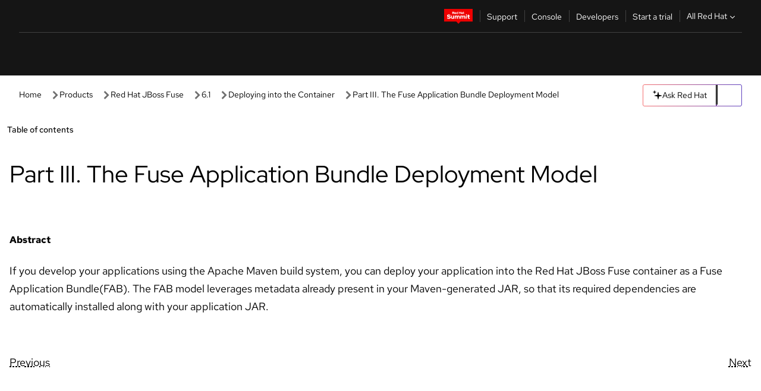

--- FILE ---
content_type: text/html;charset=utf-8
request_url: https://docs.redhat.com/en/documentation/red_hat_jboss_fuse/6.1/html/deploying_into_the_container/partfab
body_size: 62152
content:
<!DOCTYPE html><html  class="" data-capo=""><head><script type="importmap">
  {
    "imports": {
      "@patternfly/elements/": "https://www.redhatstatic.com/dssf-001/v2/@patternfly/elements@4.0.2/",
      "@patternfly/pfe-core/": "https://www.redhatstatic.com/dssf-001/v2/@patternfly/pfe-core@4.0.5/",
      "@patternfly/icons/": "https://www.redhatstatic.com/dssf-001/v2/@patternfly/icons@1.0.3/",
      "@rhds/elements/": "https://www.redhatstatic.com/dssf-001/v2/@rhds/elements@3.0.3/elements/",
      "@patternfly/pfe-clipboard/": "/scripts/v1/@patternfly/pfe-clipboard/",
      "@cpelements/elements/": "/scripts/v1/@cpelements/elements/elements/"
    },
    "scopes": {
      "https://www.redhatstatic.com/dssf-001/v2/": {
        "@floating-ui/core": "https://www.redhatstatic.com/dssf-001/v2/@floating-ui/core@1.6.9/dist/floating-ui.core.mjs",
        "@floating-ui/dom": "https://www.redhatstatic.com/dssf-001/v2/@floating-ui/dom@1.6.13/dist/floating-ui.dom.mjs",
        "@floating-ui/utils": "https://www.redhatstatic.com/dssf-001/v2/@floating-ui/utils@0.2.9/dist/floating-ui.utils.mjs",
        "@floating-ui/utils/dom": "https://www.redhatstatic.com/dssf-001/v2/@floating-ui/utils@0.2.9/dist/floating-ui.utils.dom.mjs",
        "@lit/context": "https://www.redhatstatic.com/dssf-001/v2/@lit/context@1.1.4/development/index.js",
        "@lit/reactive-element": "https://www.redhatstatic.com/dssf-001/v2/@lit/reactive-element@2.0.4/reactive-element.js",
        "@lit/reactive-element/decorators/": "https://www.redhatstatic.com/dssf-001/v2/@lit/reactive-element@2.0.4/decorators/",
        "@patternfly/pfe-core": "https://www.redhatstatic.com/dssf-001/v2/@patternfly/pfe-core@5.0.1/core.js",
        "@patternfly/pfe-core/": "https://www.redhatstatic.com/dssf-001/v2/@patternfly/pfe-core@5.0.1/",
        "@rhds/elements/lib/": "https://www.redhatstatic.com/dssf-001/v2/@rhds/elements@3.0.3/lib/",
        "@rhds/icons": "https://www.redhatstatic.com/dssf-001/v2/@rhds/icons@1.2.0/icons.js",
        "@rhds/icons/": "https://www.redhatstatic.com/dssf-001/v2/@rhds/icons@1.2.0/",
        "@rhds/tokens/media.js": "https://www.redhatstatic.com/dssf-001/v2/@rhds/tokens@3.0.1/js/media.js",
        "@rhds/tokens/": "https://www.redhatstatic.com/dssf-001/v2/@rhds/tokens@3.0.1/",
        "lit": "https://www.redhatstatic.com/dssf-001/v2/lit@3.2.1/index.js",
        "lit/": "https://www.redhatstatic.com/dssf-001/v2/lit@3.2.1/",
        "lit-element/lit-element.js": "https://www.redhatstatic.com/dssf-001/v2/lit-element@4.1.1/lit-element.js",
        "lit-html": "https://www.redhatstatic.com/dssf-001/v2/lit-html@3.2.1/lit-html.js",
        "lit-html/": "https://www.redhatstatic.com/dssf-001/v2/lit-html@3.2.1/",
        "tslib": "https://www.redhatstatic.com/dssf-001/v2/tslib@2.8.1/tslib.es6.mjs"
      },
      "/": {
        "@floating-ui/core": "/scripts/v1/@floating-ui/core/dist/floating-ui.core.mjs",
        "@floating-ui/dom": "/scripts/v1/@floating-ui/dom/dist/floating-ui.dom.mjs",
        "@floating-ui/utils": "/scripts/v1/@floating-ui/utils/dist/floating-ui.utils.mjs",
        "@floating-ui/utils/dom": "/scripts/v1/@floating-ui/utils/dom/dist/floating-ui.utils.dom.mjs",
        "@lit/reactive-element": "/scripts/v1/@lit/reactive-element/reactive-element.js",
        "@lit/reactive-element/decorators/": "/scripts/v1/@lit/reactive-element/decorators/",
        "@patternfly/pfe-core": "/scripts/v1/@patternfly/pfe-core/core.js",
        "@patternfly/pfe-core/": "/scripts/v1/@patternfly/pfe-core/",
        "@rhds/tokens/media.js": "/scripts/v1/@rhds/tokens/js/media.js",
        "lit": "/scripts/v1/lit/index.js",
        "lit-element/lit-element.js": "/scripts/v1/lit-element/lit-element.js",
        "lit-html": "/scripts/v1/lit-html/lit-html.js",
        "lit-html/": "/scripts/v1/lit-html/",
        "lit/": "/scripts/v1/lit/",
        "tslib": "/scripts/v1/tslib/tslib.es6.mjs"
      }
    }
  }
</script>
<script>
    const html = document.querySelector('html');
    const prefersDark = window.matchMedia('(prefers-color-scheme: dark)').matches;
    const theme = localStorage.getItem('theme');

    if (theme) {
      if (theme === 'Dark') {
        html.classList.add('theme-dark', 'pf-v6-theme-dark');
      } else if (theme === 'Light') {
        html.classList.add('theme-light');
      } else {
        prefersDark ? html.classList.add('theme-dark', 'pf-v6-theme-dark') : html.classList.add('theme-light');
      }
    } else {
      if (prefersDark) {
        html.classList.add('theme-dark', 'pf-v6-theme-dark');
      } else {
        html.classList.add('theme-light');
      }
    }

    const arhOpen = localStorage.getItem('arh-open');
    if (arhOpen && arhOpen === 'true') {
      html.classList.add('side-panel-open');
    }
</script><meta charset="utf-8">
<meta name="viewport" content="width=device-width, initial-scale=1">
<title>Part III. The Fuse Application Bundle Deployment Model | Deploying into the Container | Red Hat JBoss Fuse | 6.1 | Red Hat Documentation</title>
<link rel="stylesheet" href="/fonts/fonts.css">
<link rel="stylesheet" href="/styles/rh-table-lightdom.css">
<link rel="stylesheet" href="/styles/rh-code-block-prism.css">
<style>:root{--pfe-navigation__dropdown--Color:light-dark(var(--rh-color-text-primary-on-light,#151515),var(--rh-color-text-primary-on-dark,#fff));--pfe-navigation__dropdown--Background:light-dark(var(--rh-color-surface-lightest,#fff),var(--rh-color-surface-darker,#1f1f1f));--pfe-navigation__nav-bar--toggle--BackgroundColor--active:light-dark(var(--rh-color-surface-lightest,#fff),var(--rh-color-surface-darker,#1f1f1f));--pfe-navigation__nav-bar--Color--active:light-dark(var(--rh-color-text-primary-on-light,#151515),var(--rh-color-text-primary-on-dark,#fff));--pfe-navigation__dropdown--separator--Border:1px solid light-dark(#d2d2d2,var(--rh-color-border-subtle-on-dark,#707070))}.section .titlepage{gap:.75rem}.section .titlepage,div.edit{align-items:center;display:flex}div.edit{font-size:.9rem;margin-bottom:8px}div.edit>a{align-items:center;display:flex}.edit pf-icon{margin-right:4px}rh-tile[color-palette=darkest] a{color:var(--rh-color-interactive-primary-default-on-dark,#92c5f9)}rh-tile[color-palette=darkest]:not(:defined){background-color:var(--rh-color-surface-darkest,#151515);border-color:var(--rh-color-border-subtle-on-dark,#707070);color:var(--rh-color-text-primary-on-dark,#fff)}rh-tile[color-palette=darkest]:not(:defined) img{aspect-ratio:1;width:48px}rh-tile[color-palette=darkest]:not(:defined) img+h3{margin-block-start:var(--rh-space-2xl,32px)}rh-tile a{color:var(--rh-color-interactive-primary-default,light-dark(var(--rh-color-interactive-primary-default-on-light,#06c),var(--rh-color-interactive-primary-default-on-dark,#92c5f9)))}rh-tile:not(:defined){background-color:light-dark(var(--rh-color-surface-lightest,#fff),var(--rh-color-surface-darkest,#151515));border:var(--rh-border-width-sm,1px) solid var(--rh-color-border-subtle,light-dark(var(--rh-color-border-subtle-on-light,#c7c7c7),var(--rh-color-border-subtle-on-dark,#707070)));color:var(--rh-color-text-primary,light-dark(var(--rh-color-text-primary-on-light,#151515),var(--rh-color-text-primary-on-dark,#fff)));padding:var(--rh-space-xl,24px)}rh-tile:not(:defined) h2,rh-tile:not(:defined) h3,rh-tile:not(:defined) h4{margin-block-start:0}rh-tile:not(:defined) rh-icon.learn-resource-icon{aspect-ratio:1;width:32px}rh-tile:not(:defined) rh-icon.learn-resource-icon+h3{margin-block-start:var(--rh-space-lg,16px)}rh-tile.explore-products-section:not(:defined){padding:var(--rh-space-2xl,32px)}rh-tile.explore-products-section:not(:defined) img.explore-products-img{aspect-ratio:1;width:48px}rh-tile.explore-products-section:not(:defined) img.explore-products-img+h3{margin-block-start:var(--rh-space-2xl,32px)}rh-tile.certificate-card:not(:defined){padding:0}rh-tile.certificate-card:not(:defined) h2{padding-top:var(--rh-space-lg,16px)}rh-tile[link=external]:not(:defined){padding:var(--rh-space-2xl,32px)}rh-tile[link=external]:not(:defined) h3{margin-block-start:0}rh-card.explore-products{color:var(--rh-color-text-primary,light-dark(var(--rh-color-text-primary-on-light,#151515),var(--rh-color-text-primary-on-dark,#fff)))}rh-card.explore-products:not(:defined){align-items:center;display:flex;flex-direction:column;justify-content:center}rh-card.explore-products:not(:defined) h4{font-size:var(--rh-font-size-heading-sm,1.5rem);padding-bottom:var(--rh-space-lg,16px)}rh-card.explore-products:not(:defined) rh-cta[variant=secondary]:not(:defined){border:var(--rh-border-width-sm,1px) solid var(--rh-color-border-strong,light-dark(var(--rh-color-border-strong-on-light,#151515),var(--rh-color-border-strong-on-dark,#fff)));border-radius:var(--rh-border-radius-default,3px);max-width:-moz-fit-content;max-width:fit-content;padding-block:var(--rh-space-lg,16px);padding-inline:var(--rh-space-2xl,32px)}rh-card.explore-products:not(:defined) rh-cta[variant=secondary]:not(:defined) a{color:var(--rh-color-text-primary,light-dark(var(--rh-color-text-primary-on-light,#151515),var(--rh-color-text-primary-on-dark,#fff)))}pf-popover.version-popover:not(:defined){display:none}.pf-chatbot,.pf-chatbot.pf-chatbot--overlay{height:100vh;position:static}.pf-chatbot.pf-chatbot--overlay .pf-chatbot-container{border-radius:0}.pf-chatbot section{padding:0}.pf-chatbot section .pf-chatbot__history.pf-v6-c-drawer{height:100vh}.pf-chatbot section section.pf-chatbot__message{padding-bottom:var(--pf-t--global--spacer--2xl)}.pf-chatbot .pf-chatbot__history .pf-chatbot__input{padding-inline-end:var(--pf-t--global--spacer--lg);padding-inline-start:var(--pf-t--global--spacer--lg)}.ask-redhat-core.pf-chatbot:has(.outage-error-wrapper){height:100vh!important}.ask-redhat-core .history-view-only-alert,.ask-redhat-core .privacy-statement-alert{width:100%!important}.pf-chatbot__actions pf-button{background-color:transparent;border-radius:6px;height:34px}.pf-chatbot__actions pf-button:hover{background-color:#0f0f10}.pf-chatbot__actions pf-button:hover::part(icon){color:#fff}.pf-chatbot__actions pf-button:active{background-color:#3d3d3d}.pf-chatbot__actions pf-button::part(icon){color:#a3a3a3;display:flex;left:8px;top:9px}.pf-chatbot__actions #embed-full-screen-toggle{display:none}#pf-modal-part-3.pf-v6-c-backdrop{z-index:2001}</style>
<style>.feedback-button-container[data-v-c03cac51]{margin:var(--rh-space-md,8px) 0}</style>
<style>.theme-container[data-v-629b32f0]{height:36px;position:relative}.theme-container [icon=caret-down][data-v-629b32f0],.theme-container [icon=caret-up][data-v-629b32f0]{width:10px}@media (max-width:1024px){.theme-selector-below-header .theme-container[data-v-629b32f0]{display:none}}rh-button[data-v-629b32f0],rh-button[data-v-629b32f0]::part(button){height:36px;width:66px}rh-button.footer[data-v-629b32f0],rh-button.footer[data-v-629b32f0]::part(button){width:auto}rh-button[variant=tertiary][data-v-629b32f0]{--rh-color-icon-secondary-on-dark:var(--rh-color-surface-darkest,#151515);--rh-color-icon-secondary-on-light:var(--rh-color-surface-lightest,#fff)}rh-button[variant=tertiary].footer[data-v-629b32f0]{--rh-color-border-strong:transparent}rh-button[variant=tertiary][data-v-629b32f0]::part(button){padding:10px var(--rh-space-lg,16px)}rh-button[variant=tertiary].footer[data-v-629b32f0]::part(button){padding:10px 0}.popover-container[data-v-629b32f0]{background-color:light-dark(var(--rh-color-surface-lightest,#fff),var(--rh-color-surface-darker,#1f1f1f));border-radius:6px;box-shadow:var( --rh-box-shadow-md,0 4px 6px 1px light-dark(hsla(0,0%,8%,.25),rgba(0,0,0,.5)) );position:absolute;right:0;top:42px;width:168px;z-index:1}.footer-popover-container[data-v-629b32f0]{left:0;top:54px}.theme-list-container[data-v-629b32f0]{align-items:flex-start;display:flex;flex-direction:column;list-style:none;margin:0;padding:var(--rh-space-md,8px) 0}.theme-list[data-v-629b32f0]{margin:0;padding:0;width:100%}.theme-list button.theme-btn[data-v-629b32f0]{align-items:center;background-color:transparent;border:none;color:light-dark(var(--rh-color-gray-95,#151515),var(--rh-color-white,#fff));cursor:pointer;display:flex;justify-content:flex-start;padding:var(--rh-space-md,8px) var(--rh-space-xl,24px);width:100%}button.theme-btn span.theme-btn-text[data-v-629b32f0]{font-family:Red Hat Text;font-size:var(--rh-font-size-body-text-sm,.875rem);font-weight:var(--rh-font-weight-body-text-regular,400);padding-left:var(--rh-space-md,8px)}button.theme-btn[data-v-629b32f0]:hover{background-color:light-dark(var(--rh-color-gray-20,#e0e0e0),var(--rh-color-gray-70,#383838))}</style>
<style>section[data-v-babbacad]{padding:0}h1[data-v-babbacad],h2[data-v-babbacad]{margin:0}.main-error-container[data-v-babbacad]{background-color:light-dark(var(--rh-color-surface-lightest,#fff),var(--rh-color-surface-darker,#1f1f1f));padding-bottom:var(--rh-space-7xl,128px);padding-top:var(--rh-space-5xl,80px)}.main-error[data-v-babbacad]{background-color:light-dark(var(--rh-color-surface-lighter,#f2f2f2),var(--rh-color-surface-dark,#383838));margin:0 auto;max-width:44rem;padding:var(--rh-space-3xl,48px)}.cloud-IT-image[data-v-babbacad]{width:9rem}.error-text-container p[data-v-babbacad]{color:light-dark(#6a6e73,var(--rh-color-white,#fff));font-size:var(--rh-font-size-body-text-lg,1.125rem)}.help-container[data-v-babbacad]{margin-top:var(--rh-space-4xl,64px)}.form-box-container[data-v-babbacad]{justify-content:center;margin-top:var(--rh-space-xl,24px)}.error-search-box[data-v-babbacad],.form-box-container[data-v-babbacad]{align-items:center;display:flex;width:100%}.error-search-box[data-v-babbacad]{justify-content:space-between;position:relative}.search-icon-form[data-v-babbacad]{color:light-dark(var(--rh-color-gray-50,#707070),var(--rh-color-status-neutral-on-dark,#c7c7c7));left:12px;position:absolute}.arrow-right-button[data-v-babbacad]{color:light-dark(var(--rh-color-gray-95,#151515),var(--rh-color-icon-secondary-on-dark,#fff))}.input-box[data-v-babbacad]{-webkit-appearance:none;-moz-appearance:none;appearance:none;background-color:light-dark(var(--rh-color-surface-lightest,#fff),var(--rh-color-surface-darker,#1f1f1f));border:1px solid light-dark(var(--rh-color-status-neutral-on-dark,#c7c7c7),var(--rh-color-gray-50,#707070));border-right:none;font-family:var(--rh-font-family-body-text,"Red Hat Text","RedHatText",Arial,sans-serif);font-size:var(--rh-font-size-body-text-md,1rem);height:36px;padding:0 40px;text-overflow:ellipsis;white-space:nowrap;width:100%}.input-box[data-v-babbacad]::-moz-placeholder{color:light-dark(var(--rh-color-text-secondary-on-light,#4d4d4d),var(--rh-color-text-secondary-on-dark,#c7c7c7));font-family:var(--rh-font-family-body-text,"Red Hat Text","RedHatText",Arial,sans-serif);font-size:var(--rh-font-size-body-text-md,1rem);font-weight:var(--rh-font-weight-code-regular,400);line-height:24px}.input-box[data-v-babbacad]::placeholder{color:light-dark(var(--rh-color-text-secondary-on-light,#4d4d4d),var(--rh-color-text-secondary-on-dark,#c7c7c7));font-family:var(--rh-font-family-body-text,"Red Hat Text","RedHatText",Arial,sans-serif);font-size:var(--rh-font-size-body-text-md,1rem);font-weight:var(--rh-font-weight-code-regular,400);line-height:24px}.form-box-container rh-button[data-v-babbacad]::part(button){align-items:center;background-color:light-dark(var(--rh-color-gray-20,#e0e0e0),var(--rh-color-status-neutral-on-light,#4d4d4d));border-radius:0;display:flex;height:36px;justify-content:center;--_default-border-color:light-dark(var(--rh-color-gray-20,#e0e0e0),var(--rh-color-status-neutral-on-light,#4d4d4d))}.input-clear-btn[data-v-babbacad]{align-items:center;background-color:transparent;border:none;display:flex;height:36px;justify-content:center;margin-right:-30px;outline:none;transform:translate(-30px)}.input-clear-btn[data-v-babbacad]:focus{border:1px solid var(--rh-color-accent-base-on-light,#06c)}.input-clear-btn:focus .input-clear-icon[data-v-babbacad]{color:var(--rh-color-gray-95,#151515)}.input-clear-icon[data-v-babbacad]{color:#6b6e72;cursor:pointer}.input-clear-icon[data-v-babbacad]:hover{color:var(--rh-color-gray-95,#151515)}.help-links[data-v-babbacad]{margin-top:var(--rh-space-xl,24px);padding:0 var(--rh-space-md,8px)}.help-links li[data-v-babbacad]{display:inline-block;list-style:none;margin-right:var(--rh-space-xl,24px);padding:var(--rh-space-xs,4px) 0}.help-links li a[data-v-babbacad]{color:light-dark(var(--rh-context-light-color-text-link,#06c),var(--rh-color-blue-30,#92c5f9));cursor:pointer;text-decoration:none}@media (max-width:992px){.main-error[data-v-babbacad]{padding:var(--rh-space-lg,16px)}.cloud-IT-image[data-v-babbacad]{width:6rem}}</style>
<style>.feedback-container[data-v-d44dfd67]{align-items:center;background-color:light-dark(var(--rh-color-surface-lightest,#fff),var(--rh-color-surface-darker,#1f1f1f));display:flex;justify-content:flex-end;min-height:48px;padding:var(--rh-space-lg,16px) var(--rh-space-2xl,32px)}.toggle-theme-btn[data-v-d44dfd67]{padding-left:var(--rh-space-xl,24px)}@media (max-width:767px){.feedback-container[data-v-d44dfd67]{padding:var(--rh-space-lg,16px)}}@media (max-width:1024px){.toggle-theme-btn[data-v-d44dfd67]{display:none}}</style>
<style>@keyframes fade-in{0%{opacity:0;visibility:hidden}1%{visibility:visible}to{opacity:1;visibility:visible}}@media (min-height:48em){.rhdocs{--rh-table--maxHeight: calc(100vh - 12.5rem) }}*,.rhdocs *,.rhdocs :after,.rhdocs :before,:after,:before{box-sizing:border-box}.rhdocs img,.rhdocs object,.rhdocs svg,img,object,svg{display:inline-block;max-width:100%;vertical-align:middle}.rhdocs hr{border:0;border-top:.0625rem solid light-dark(#d2d2d2,var(--rh-color-border-subtle-on-dark,#707070));clear:both;margin:1rem 0}.rhdocs a{color:light-dark(var(--rh-color-interactive-primary-default-on-light,#06c),var(--rh-color-interactive-primary-default-on-dark,#92c5f9))}.rhdocs a:focus,.rhdocs a:hover{color:light-dark(var(--rh-color-interactive-primary-hover-on-light,#036),var(--rh-color-interactive-primary-hover-on-dark,#b9dafc))}.rhdocs a.anchor-heading{color:light-dark(var(--rh-color-gray-95,#151515),var(--rh-color-white,#fff));cursor:pointer;text-decoration:none;word-break:break-word}.rhdocs p{margin:1.49963rem 0}.rhdocs li>p{margin:0}.rhdocs h1{font-weight:var(--rh-font-weight-heading-regular,400)}.rhdocs h1,.rhdocs h2,.rhdocs h3,.rhdocs h4,.rhdocs h5,.rhdocs h6{font-family:RedHatDisplay,Red Hat Display,Helvetica Neue,Arial,sans-serif;margin:0 0 .625rem}.rhdocs h2,.rhdocs h3,.rhdocs h4,.rhdocs h5,.rhdocs h6{font-weight:var(--rh-font-weight-heading-medium,500)}.rhdocs h1{font-size:var(--rh-font-size-heading-xl,2.5rem);margin:2rem 0}.rhdocs h2{font-size:var(--rh-font-size-heading-md,1.75rem);margin:2rem 0}.rhdocs h3{font-size:var(--rh-font-size-heading-sm,1.5rem)}.rhdocs h4{font-size:var(--rh-font-size-heading-xs,1.25rem)}.rhdocs h5,.rhdocs h6{font-size:18px}.rhdocs h6{line-height:1.463rem}.rhdocs ol ::marker,.rhdocs ul ::marker{font:inherit}.rhdocs li{margin:0 0 .5em;padding:0}.rhdocs li>p{margin:.5rem 0}.rhdocs li>ol,.rhdocs li>ul{margin:0}.rhdocs dl dd{margin:.5rem 0 .5rem 1rem}.rhdocs dl dd>p{margin:.5rem 0}.rhdocs table{border:0;font-size:1rem;line-height:1.6667}.rhdocs table caption,pf-modal table caption{font-family:Red Hat Display;font-size:var(--rh-font-size-body-text-md,1rem);font-weight:var(--rh-font-weight-body-text-medium,500);line-height:var(--rh-line-height-heading,1.3);margin:0;text-align:left}.rhdocs table td,.rhdocs table th{border:0;border-bottom:.0625rem solid #d2d2d2;border-bottom:.0625rem solid var(--pfe-table--Border,#d2d2d2);padding:.5em 1rem}.rhdocs table td.halign-left,.rhdocs table th.halign-left{text-align:left}.rhdocs table td.halign-center,.rhdocs table th.halign-center,table td.halign-center,table th.halign-center{text-align:center}.rhdocs table td.halign-right,.rhdocs table th.halign-right{text-align:right}.rhdocs table td.valign-top,.rhdocs table th.valign-top{vertical-align:top}.rhdocs table td.valign-middle,.rhdocs table th.valign-middle{vertical-align:middle}.rhdocs table td.valign-bottom,.rhdocs table th.valign-bottom{vertical-align:bottom}.rhdocs table thead th,pf-modal table thead th{font-family:Red Hat Text;font-size:var(--rh-font-size-body-text-sm,.875rem);font-weight:var(--rh-font-weight-body-text-medium,500);line-height:var(--rh-line-height-heading,1.3)}.rhdocs rh-table{margin:var(--rh-space-2xl,32px) 0;max-height:518px}.rhdocs rh-table:has(+.rhdocs-table-expand-btn-container),.rhdocs rh-table:has(+.rhdocs-table-show-more-btn){margin:0}.rhdocs-table-wrapper{margin-bottom:var(--rh-space-2xl,32px)}.pf-table-modal-body rh-table{margin-top:0}.pf-table-modal-body rh-table table td,.pf-table-modal-body rh-table table th{margin-top:0;padding-bottom:var(--rh-space-lg,16px);padding-top:var(--rh-space-lg,16px)}.pf-table-modal-body rh-table table td p,.pf-table-modal-body rh-table table td>:first-child{font-family:Red Hat Text;font-size:var(--rh-font-size-body-text-md,1rem);line-height:var(--rh-line-height-body-text,1.5);margin:0}.pf-table-modal-body code{background-color:var(--rh-color-gray-10,#f0f0f0);border-radius:.25em;color:var(--rh-color-gray-95,#151515);font-family:Red Hat Mono,Monaco,Menlo,Ubuntu Mono,monospace;font-size:.875em;padding:.125em .25em}.rhdocs .rhdocs-table-show-more-btn{background:transparent;border:none;cursor:pointer;display:block;font-family:Red Hat Text;font-size:var(--rh-font-size-body-text-sm,.875rem);font-weight:var(--rh-font-weight-body-text-regular,400);height:38px;line-height:var(--rh-line-height-heading,1.3);margin:var(--rh-space-lg,16px) auto 0;outline:none;padding:var(--rh-space-md,8px) var(--rh-space-lg,16px)}.rhdocs .rhdocs-table-expand-btn.hidden-btn,.rhdocs .rhdocs-table-show-more-btn.hidden-btn{display:none}.rhdocs .rhdocs-table-show-more-btn:focus{border:var(--rh-border-width-md,2px) solid light-dark(var(--rh-color-blue-70,#036),var(--rh-color-interactive-primary-hover-on-dark,#b9dafc));border-radius:var(--rh-border-radius-default,3px)}.rhdocs .rhdocs-table-show-more-btn-content{align-items:center;display:flex;gap:var(--rh-space-md,8px);justify-content:center}.rhdocs .rhdocs-table-expand-btn{float:inline-end;margin-bottom:var(--rh-space-md,8px)}.rhdocs .rhdocs-table-expand-btn-container{font-family:Red Hat Text;font-size:var(--rh-font-size-body-text-md,1rem);font-weight:var(--rh-font-weight-body-text-medium,500);line-height:var(--rh-line-height-body-text,1.5)}.pf-table-modal-body{height:98vh;margin:0 auto;overflow:auto;padding:var(--rh-space-lg,16px);width:75%}.pf-table-modal-body rh-table{max-height:100%;max-height:-webkit-fill-available;max-height:-moz-available}@media screen and (max-width:768px){.pf-table-modal-body{width:100%}}pf-modal[variant=large]{--pf-c-modal-box--m-lg--lg--MaxWidth:100vw;--pf-c-modal-box--BackgroundColor:light-dark(var(--rh-color-surface-lightest,#fff),var(--rh-color-surface-darker,#1f1f1f));z-index:1100}pf-modal::part(content){overflow-y:hidden}.rhdocs rh-table table,.rhdocs rh-table.rh-table--expanded-vertically{max-height:-moz-max-content;max-height:max-content}.rhdocs pre.nowrap{overflow:auto;overflow-wrap:normal;white-space:pre;word-break:normal}.rhdocs .codeblock__wrapper pre{background:transparent}.rh-table--full-screen code,.rhdocs .content--md code,.rhdocs .content--sm code,.rhdocs .rh-table--full-screen code{overflow-wrap:normal;word-break:normal}.rhdocs[class] pre code,[class] pre code{background:inherit;color:inherit;font-family:inherit;font-size:inherit;font-weight:inherit;line-height:inherit;padding:0}.rhdocs .keycap,.rhdocs kbd{background-color:#eee;background-image:linear-gradient(180deg,#ddd,#eee,#fff);border-radius:.1875rem;box-shadow:0 -.0625rem #fff,0 .0625rem 0 .1875rem #aaa;color:#151515;font-family:RedHatMono,Red Hat Mono,Consolas,monospace;font-size:90%;font-weight:400;margin:0 .25rem;padding:.125rem .375rem}.keycap strong,.rhdocs .keycap strong{font-weight:inherit}.rhdocs kbd.keyseq,kbd.keyseq{background:transparent;border:0;box-shadow:none;padding:0}.rhdocs kbd.keyseq kbd,kbd.keyseq kbd{display:inline-block;margin:0 .375rem}.rhdocs kbd.keyseq kbd:first-child,kbd.keyseq kbd:first-child{margin-left:0}.rhdocs b.button{font-size:90%;font-weight:700;padding:.1875rem}.rhdocs b.button:before{content:"["}.rhdocs b.button:after{content:"]"}html{font-family:sans-serif;-ms-text-size-adjust:100%;-webkit-text-size-adjust:100%}body{margin:0}.rhdocs audio,.rhdocs canvas,.rhdocs progress,.rhdocs video{display:inline-block;vertical-align:baseline}.rhdocs audio:not([controls]){display:none;height:0}[hidden],template{display:none}.rhdocs a{background:transparent}.rhdocs a:active,.rhdocs a:hover{outline:0}.rhdocs a.anchor-heading:focus-visible{color:light-dark(var(--rh-color-gray-95,#151515),var(--rh-color-white,#fff))}.rhdocs abbr[title]{border-bottom:.0625rem dotted}.rhdocs dfn{font-style:italic}.rhdocs h1{margin:.67em 0}.rhdocs mark{background:#ff0;color:#000}.rhdocs small{font-size:80%}.rhdocs sub,.rhdocs sup{font-size:75%;line-height:0;position:relative;vertical-align:baseline}.rhdocs sup{top:-.5em}.rhdocs sub{bottom:-.25em}.rhdocs img{background-color:light-dark(transparent,var(--rh-color-surface-lightest,#fff));border:0;padding:20px}.rhdocs .inlinemediaobject img{padding:2px}.rhdocs svg:not(:root){overflow:hidden}.rhdocs figure{margin:1em 2.5rem}.rhdocs hr{box-sizing:content-box;height:0}.rhdocs code,.rhdocs kbd,.rhdocs pre,.rhdocs samp{font-family:monospace,monospace;font-size:1em}.rhdocs button,.rhdocs optgroup,.rhdocs select,.rhdocs textarea,.rhdocsinput{color:inherit;font:inherit;margin:0}.rhdocs rh-tooltip.copy-link-tooltip:not(:defined){display:none}.rhdocs rh-button.copy-link-btn{border:2px solid light-dark(var(--rh-color-white,#fff),var(--rh-color-surface-darker,#1f1f1f));cursor:pointer;display:flex}.rhdocs rh-button.copy-link-btn:hover{background-color:light-dark(var(--rh-color-surface-lighter,#f2f2f2),var(--rh-color-gray-60,#4d4d4d));border-radius:var(--rh-border-radius-default,3px)}.rhdocs rh-button.copy-link-btn .link-icon{color:light-dark(var(--rh-color-canvas-black,#151515),var(--Core-color-palette-Gray-white,#fff))}.rhdocs button{overflow:visible}.rhdocs button,.rhdocs select{text-transform:none}.rhdocs button,.rhdocs html input[type=button],.rhdocs input[type=reset],.rhdocs input[type=submit]{-moz-appearance:button;appearance:button;-webkit-appearance:button;cursor:pointer}.rhdocs button[disabled],.rhdocs html input[disabled]{cursor:default}.rhdocs button::-moz-focus-inner,.rhdocs input::-moz-focus-inner{border:0;padding:0}.rhdocs input{line-height:normal}.rhdocs input[type=checkbox],.rhdocs input[type=radio]{box-sizing:border-box;padding:0}.rhdocs input[type=number]::-webkit-inner-spin-button,.rhdocs input[type=number]::-webkit-outer-spin-button{height:auto}.rhdocs input[type=search]{-moz-appearance:textfield;appearance:textfield;-webkit-appearance:textfield;box-sizing:content-box}.rhdocs input[type=search]::-webkit-search-cancel-button,.rhdocs input[type=search]::-webkit-search-decoration{-webkit-appearance:none}.rhdocs fieldset{border:.0625rem solid silver;margin:0 .125rem;padding:.35em .625em .75em}.rhdocs legend{border:0;padding:0}.rhdocs textarea{overflow:auto}.rhdocs optgroup{font-weight:700}.rhdocs table{border-collapse:collapse;border-spacing:0}.rhdocs td,.rhdocs th{padding:0}.rhdocs ._additional-resources[class][class],.rhdocs ._additional-resources[class][class][id]:last-child{background:light-dark(var(--rh-color-surface-lightest,#fff),var(--rh-color-surface-darker,#1f1f1f));border:.0625rem solid #d2d2d2;border-radius:.1875rem;margin:2em 0 4em;padding:2rem 2rem 1rem}.rhdocs ._additional-resources[class][class][id]:last-child{margin-top:-2rem}.rhdocs ._additional-resources[class][class]:only-child{grid-column:1/-1}._additional-resources[class][class] .additional-resources__heading,._additional-resources[class][class] .heading,._additional-resources[class][class] h1,._additional-resources[class][class] h2,._additional-resources[class][class] h3,._additional-resources[class][class] h4,._additional-resources[class][class] h5,._additional-resources[class][class] h6,._additional-resources[class][class] p.title{display:block;font-family:RedHatDisplay,Red Hat Display,Helvetica Neue,Arial,sans-serif;font-size:1.125rem;font-weight:700;line-height:1.5rem;margin:0 0 .5rem;padding:0;text-transform:uppercase}._additional-resources[class][class] ul{border:0;list-style:none;margin:0;padding:0;position:relative}.related-topic-content__wrapper ._additional-resources[class][class] ul{display:block}._additional-resources[class][class] ul:after{background-color:light-dark(var(--rh-color-surface-lightest,#fff),var(--rh-color-surface-darker,#1f1f1f));bottom:0;content:"";display:block;height:.125rem;position:absolute;width:100%}._additional-resources[class][class] li{border-bottom:.0625rem solid #d2d2d2;box-sizing:content-box;margin:0;padding:1rem 1.5rem 1rem 0;-moz-column-break-inside:avoid;break-inside:avoid}._additional-resources[class][class] li:only-child{grid-column:1/-1}._additional-resources[class][class] li:last-child{border:0}@media (min-width:1100px){._additional-resources[class][class] li:last-child{border-bottom:.0625rem solid #d2d2d2}}._additional-resources[class][class] li p:only-child{margin:0;padding:0}.rhdocs table .admonitionblock>div:nth-child(2),.rhdocs table .caution>div:nth-child(2),.rhdocs table .important>div:nth-child(2),.rhdocs table .note>div:nth-child(2),.rhdocs table .tip>div:nth-child(2),.rhdocs table .warning>div:nth-child(2){margin:.5rem 0}.rhdocs table .admonitionblock>div:nth-child(2)>:first-child,.rhdocs table .caution>div:nth-child(2)>:first-child,.rhdocs table .important>div:nth-child(2)>:first-child,.rhdocs table .note>div:nth-child(2)>:first-child,.rhdocs table .tip>div:nth-child(2)>:first-child,.rhdocs table .warning>div:nth-child(2)>:first-child{margin-top:0}.rhdocs table .admonitionblock>div:nth-child(2)>:last-child,.rhdocs table .caution>div:nth-child(2)>:last-child,.rhdocs table .important>div:nth-child(2)>:last-child,.rhdocs table .note>div:nth-child(2)>:last-child,.rhdocs table .tip>div:nth-child(2)>:last-child,.rhdocs table .warning>div:nth-child(2)>:last-child{margin-bottom:0}.rhdocs .codeblock__wrapper+.codeblock__wrapper,.rhdocs pre+pre,.rhdocs pre[class]+pre[class]{margin-top:2rem}.rhdocs .codeblock__wrapper{background:light-dark(var(--rh-color-surface-lighter,#f2f2f2),var(--rh-color-gray-80,#292929));overflow:visible;position:relative;transform:translate(0);z-index:0}.codeblock__wrapper:before{background-repeat:no-repeat;background-size:6.25rem 100%;bottom:var(--scrollbar__height,1px);content:"";display:block;height:7.125rem;max-height:100%;max-height:calc(100% - var(--scrollbar__height, 2px));position:absolute;right:var(--scrollbar__width,6px);top:.0625rem;width:4.0625rem;z-index:1}.rhdocs .codeblock__inner-wrapper,.rhdocs pre{max-height:calc(100vh - 6.25rem)}@media (min-height:48em){.rhdocs .codeblock__inner-wrapper,.rhdocs pre{max-height:calc(100vh - 12.5rem)}}.rhdocs .codeblock__inner-wrapper{display:grid;grid-template-columns:1fr 4.375rem}.rhdocs .codeblock__wrapper--expanded .codeblock__inner-wrapper{max-height:-moz-max-content;max-height:max-content}.codeblock__copy span{display:block;height:0;position:absolute;visibility:hidden;width:0}.codeblock__copy:focus{outline:.0625rem dashed currentcolor}.codeblock__copy svg#icon--copy{height:1rem;width:1rem}.codeblock__expand{-webkit-appearance:none;-moz-appearance:none;appearance:none;background:#f0efef;border:0;cursor:pointer;height:1.75rem;left:calc(100% - 2.75rem - var(--scrollbar__width, 0px));position:absolute;text-indent:-9999em;top:3.25rem;width:1.75rem;z-index:2}.codeblock__expand:before{background:#6a6e73;content:"";height:100%;left:0;-webkit-mask-image:url("data:image/svg+xml;charset=utf-8,%3Csvg xmlns='http://www.w3.org/2000/svg' viewBox='0 0 320 512'%3E%3C!--! Font Awesome Pro 6.2.0 by @fontawesome - https://fontawesome.com License - https://fontawesome.com/license (Commercial License) Copyright 2022 Fonticons, Inc.--%3E%3Cpath d='M182.6 9.4c-12.5-12.5-32.8-12.5-45.3 0l-96 96c-12.5 12.5-12.5 32.8 0 45.3s32.8 12.5 45.3 0l41.4-41.4v293.4l-41.4-41.3c-12.5-12.5-32.8-12.5-45.3 0s-12.5 32.8 0 45.3l96 96c12.5 12.5 32.8 12.5 45.3 0l96-96c12.5-12.5 12.5-32.8 0-45.3s-32.8-12.5-45.3 0L192 402.7V109.3l41.4 41.4c12.5 12.5 32.8 12.5 45.3 0s12.5-32.8 0-45.3l-96-96z'/%3E%3C/svg%3E");mask-image:url("data:image/svg+xml;charset=utf-8,%3Csvg xmlns='http://www.w3.org/2000/svg' viewBox='0 0 320 512'%3E%3C!--! Font Awesome Pro 6.2.0 by @fontawesome - https://fontawesome.com License - https://fontawesome.com/license (Commercial License) Copyright 2022 Fonticons, Inc.--%3E%3Cpath d='M182.6 9.4c-12.5-12.5-32.8-12.5-45.3 0l-96 96c-12.5 12.5-12.5 32.8 0 45.3s32.8 12.5 45.3 0l41.4-41.4v293.4l-41.4-41.3c-12.5-12.5-32.8-12.5-45.3 0s-12.5 32.8 0 45.3l96 96c12.5 12.5 32.8 12.5 45.3 0l96-96c12.5-12.5 12.5-32.8 0-45.3s-32.8-12.5-45.3 0L192 402.7V109.3l41.4 41.4c12.5 12.5 32.8 12.5 45.3 0s12.5-32.8 0-45.3l-96-96z'/%3E%3C/svg%3E");-webkit-mask-position:center center;mask-position:center center;-webkit-mask-repeat:no-repeat;mask-repeat:no-repeat;-webkit-mask-size:auto 1rem;mask-size:auto 1rem;position:absolute;top:0;width:100%}.codeblock__wrapper--expanded .codeblock__expand{background:#2b9af3}.codeblock__wrapper--expanded .codeblock__expand:before{background:#fff}.codeblock__expand:focus:before,.codeblock__expand:hover:before{background:#06c}.codeblock__wrapper--expanded .codeblock__expand:focus:before,.codeblock__wrapper--expanded .codeblock__expand:hover:before{background:#fff}.codeblock__expand:focus{outline:.0625rem dashed currentcolor}.rhdocs .callout,.rhdocs .colist>ol>li:before,.rhdocs .conum{background:light-dark(var(--rh-color-status-info-on-light,#5e40be) var(--rh-color-status-info-on-dark,#b6a6e9));height:24px;width:24px}.rhdocs .calloutlist>ol,.rhdocs .colist>ol{counter-reset:colist;list-style:none;margin:1rem 0 2rem;padding:0}.rhdocs .calloutlist>ol>li,.rhdocs .colist>ol>li{counter-increment:colist;font-size:1rem;margin:.5rem 0;padding-left:1.75rem;position:relative}.rhdocs .calloutlist>ol>li .colist-num,.rhdocs .colist>ol>li .colist-num{display:none}.calloutlist>ol>li:before,.colist>ol>li:before{content:counter(colist);left:0;position:absolute;top:.1875rem}.calloutlist dt{clear:left;float:left;margin:0;padding:0 .5rem 0 0}.included-in-guides[class],.included-in-guides[class][id]:last-child{background:#fff;border:.0625rem solid #d2d2d2;border-radius:.1875rem;margin:2em 0 4em;padding:2rem 2rem 1rem}.included-in-guides[class][id]:last-child{margin-top:-2rem}.included-in-guides[class]:only-child{grid-column:1/-1}.included-in-guides[class] .additional-resources__heading,.included-in-guides[class] .heading,.included-in-guides[class] h1,.included-in-guides[class] h2,.included-in-guides[class] h3,.included-in-guides[class] h4,.included-in-guides[class] h5,.included-in-guides[class] h6,.included-in-guides[class] p.title{display:block;font-family:RedHatDisplay,Red Hat Display,Helvetica Neue,Arial,sans-serif;font-size:1.125rem;font-weight:700;line-height:1.5rem;margin:0 0 .5rem;padding:0;text-transform:uppercase}.included-in-guides[class] ul{border:0;list-style:none;margin:0;padding:0;position:relative}.related-topic-content__wrapper .included-in-guides[class] ul{display:block}.included-in-guides[class] ul:after{background-color:#fff;bottom:0;content:"";display:block;height:.125rem;position:absolute;width:100%}.included-in-guides[class] li{border-bottom:.0625rem solid #d2d2d2;box-sizing:content-box;margin:0;padding:1rem 1.5rem 1rem 0;-moz-column-break-inside:avoid;break-inside:avoid}.included-in-guides[class] li:only-child{grid-column:1/-1}.included-in-guides[class] li:last-child{border:0}@media (min-width:1100px){.included-in-guides[class] li:last-child{border-bottom:.0625rem solid #d2d2d2}}.included-in-guides[class] li p:only-child{margin:0;padding:0}.menuseq{display:inline-flex;overflow:hidden;text-indent:-9999em}.menuseq .menu,.menuseq .menuitem,.menuseq .submenu{display:block;position:relative;text-indent:0}.menuseq .menu+.menu:before,.menuseq .menu+.menuitem:before,.menuseq .menu+.submenu:before,.menuseq .menuitem+.menu:before,.menuseq .menuitem+.menuitem:before,.menuseq .menuitem+.submenu:before,.menuseq .submenu+.menu:before,.menuseq .submenu+.menuitem:before,.menuseq .submenu+.submenu:before{content:">";display:inline-block;font-weight:700;padding:0 .25em}.related-topic-content__wrapper{margin:2em 0}.related-topic-content__wrapper--for-guide{margin-bottom:-2.5rem;padding-bottom:.0625rem;position:relative;z-index:1}.related-topic-content__wrapper--for-guide:before{background:#f0f0f0;content:"";display:block;height:100%;left:-3rem;position:absolute;right:-4.5rem;top:0;width:auto;z-index:-1}@media (min-width:1100px){.related-topic-content__wrapper--for-guide:before{left:-2.5rem;right:-3.625rem}}.related-topic-content__wrapper--for-guide summary{padding:1em 2em 1em 2.1875rem}@media (min-width:950px){.related-topic-content__inner-wrapper{display:grid;gap:2em;grid-template-columns:repeat(2,minmax(0,1fr))}}.local-render .rhdocs-content{margin:0 auto}.rhdocs cp-documentation{display:block;padding-bottom:2.5rem}.rhdocs cp-documentation.PFElement,.rhdocs cp-documentation[pfelement]{padding:0}rh-table{display:block}::-webkit-scrollbar,:host .rhdocs ::-webkit-scrollbar{height:.625rem;width:.625rem}::-webkit-scrollbar,::-webkit-scrollbar-track,:host .rhdocs ::-webkit-scrollbar,:host .rhdocs ::-webkit-scrollbar-track{background-color:#d6d6d6}::-webkit-scrollbar-thumb,:host .rhdocs ::-webkit-scrollbar-thumb{background-color:#8e8e8e}*,:host .rhdocs *{scrollbar-color:#8e8e8e #d6d6d6}.rhdocs p:empty,p:empty{display:none}.rhdocs[class] h1 code,.rhdocs[class] h2 code,.rhdocs[class] h3 code,.rhdocs[class] h4 code,.rhdocs[class] h5 code,.rhdocs[class] h6 code,[class] h1 code,[class] h2 code,[class] h3 code,[class] h4 code,[class] h5 code,[class] h6 code{background:transparent;border:0;color:inherit;font:inherit;margin:0;padding:0}.pane-page-title h1,.rhdocs__header__primary-wrapper h1{font-family:RedHatDisplay,Red Hat Display,Helvetica Neue,Arial,sans-serif;font-size:2.25rem;line-height:1.333}.rhdocs details[class]{list-style:none;margin:1rem 0 3rem;padding:0}.rhdocs-toc[class]{background:#f2f2f2;margin:1rem 0 2rem;padding:1rem}.rhdocs-toc[class]>:last-child{margin-bottom:0}.rhdocs-toc[class] .rhdocs-toctitle{font-size:1.25rem;font-weight:400;line-height:1.6667;margin-top:0;text-transform:none}.rhdocs-toc[class] li{margin-bottom:.25em;padding-left:.5em}.preamble{margin:0 0 2rem}.sect1{margin:2rem 0 1rem}:host .sect1,cp-documentation .sect1{margin:0 0 2rem;padding:.0625rem 0 0}:host(.cp-documentation--has-external-header) .sect1:first-child>h2:first-child,:host(.cp-documentation--has-external-header) .sect1:first-child>h3:first-child{margin-top:0}.listingblock,.literalblock{margin:1rem 0}.quoteblock,.verseblock{border-left:.25rem solid #d2d2d2;margin:1rem 0;padding:1rem 1rem 1rem 2rem}.quoteblock.pullleft,.verseblock.pullleft{float:left;margin-right:3rem;width:25rem}@media (min-width:768px){.quoteblock.pullleft,.verseblock.pullleft{margin-left:-1rem}}.quoteblock.pullright,.verseblock.pullright{float:right;margin-left:3rem;width:25rem}@media (min-width:768){.quoteblock.pullright,.verseblock.pullright{margin-right:-2rem}}@media (min-width:1100px){.quoteblock.pullright,.verseblock.pullright{margin-right:-10rem}}.quoteblock>:first-child,.verseblock>:first-child{margin-top:0}.quoteblock .content,.verseblock .content{font-family:RedHatText,Red Hat Text,Helvetica Neue,Arial,sans-serif;font-size:1.25rem;line-height:1.6667}.quoteblock .attribution,.verseblock .attribution{font-size:.875rem;font-style:italic;font-weight:600;line-height:1.6667;text-transform:uppercase}.quoteblock .attribution .citetitle,.verseblock .attribution .citetitle{color:#585858}.quoteblock .attribution cite,.verseblock .attribution cite{font-size:1em}.quoteblock blockquote{font-style:italic;margin:0;padding:0}.quoteblock blockquote .content>:first-child{margin-top:0}.quoteblock blockquote .content>:first-child:before{color:light-dark(#e00,var(--rh-color-text-secondary-on-dark,#c7c7c7));content:"â€œ";display:block;float:left;font-size:2.75rem;font-style:normal;line-height:1.125em;margin-right:.5rem}.quoteblock blockquote .content>:first-child .content>:first-child:before{content:none}.imageblock{margin:1rem 0}.imageblock.pullleft{float:left;margin-right:3rem;width:25rem}@media (min-width:768px){.imageblock.pullleft{margin-left:-1rem}}.imageblock.pullright{float:right;margin-left:3rem;width:25rem}@media (min-width:768){.imageblock.pullright{margin-right:-2rem}}@media (min-width:1100px){.imageblock.pullright{margin-right:-10rem}}.imageblock.interrupter{margin:2rem 0}@media (min-width:768px){.imageblock.interrupter{margin-left:-1rem;margin-right:-2rem}.imageblock.interrupter .caption{margin-left:1rem;margin-right:2rem}}@media (min-width:1100px){.imageblock.interrupter{margin-right:-10rem}.imageblock.interrupter .caption{margin-right:10rem}}.imageblock.interrupter img{max-width:100%}.imageblock .caption{color:#585858;display:block;font-size:.875rem;line-height:1.6667;margin:.5rem 0 0}.rhdocs-footnotes{border-top:.0625rem solid #d2d2d2;margin:3rem 0 1rem;padding:1rem 0 0}.rhdocs-footnotes>ol{margin:0;padding:0 0 0 1.5rem}@supports (counter-reset:footnotenum){.rhdocs-footnotes>ol{counter-reset:footnotenum;list-style:none;padding:0}.rhdocs-footnotes>ol>li{counter-increment:footnotenum}.rhdocs-footnotes>ol>li:before{color:#585858;content:"[" counter(footnotenum) "]";display:inline-block;margin-right:.25rem}}.rhdocs-footer{background:#ededed;color:#151515;font-size:.875rem;line-height:1.6667;margin:3rem 0 0;padding:1rem}.center{margin-left:auto;margin-right:auto}.stretch{width:100%}.visually-hidden{overflow:hidden;position:absolute;clip:rect(0,0,0,0);border:0;height:.0625rem;margin:-.0625rem;padding:0;width:.0625rem}.rh-docs-legal-notice{margin-top:4em}pre,pre[class]{margin:0;padding:1.25em 1em;position:relative}code[class*=language-],pre[class*=language-]{color:#151515;-moz-tab-size:4;-o-tab-size:4;tab-size:4}code.language-none,code.language-text,code.language-txt,pre.language-none,pre.language-text,pre.language-txt{color:#151515}code[class*=language-] ::-moz-selection,code[class*=language-]::-moz-selection,pre[class*=language-] ::-moz-selection,pre[class*=language-]::-moz-selection{--_selected-text-background:light-dark(#b4d7ff,#395676)}code[class*=language-] ::selection,code[class*=language-]::selection,pre[class*=language-] ::selection,pre[class*=language-]::selection{--_selected-text-background:light-dark(#b4d7ff,#395676)}:not(pre)>code[class*=language-]{border-radius:.2em;padding:.1em;white-space:normal}.rhdocs.local-render{margin:0 auto;max-width:45.8125rem;padding:0 1.5rem}@media print{.field code,.field pre,code[class*=language-],pre,pre[class*=language-]{white-space:pre-wrap!important;word-wrap:break-word!important;overflow-wrap:break-word!important;word-break:break-word!important}}.book-nav__list[class]{display:flex;justify-content:space-between;line-height:var(--jupiter__lineHeight--xs,1.3333);list-style:none;margin:5rem 0 0;padding:0}@media (min-width:1200px){.book-nav__list[class]{display:grid;gap:2rem;grid-template-columns:repeat(2,minmax(0,1fr))}}.book-nav__item a{display:inline-block;font-size:.875rem;font-weight:500;padding-left:1.25rem;position:relative;text-transform:uppercase}.book-nav__item a:before{background:url(/sites/dxp-docs/penumbra-dist/jupiter/images/arrow-down-solid.svg) no-repeat;background-size:contain;content:"";display:block;height:.875rem;left:0;position:absolute;top:.125rem;transform:rotate(90deg);width:.875rem}.book>.titlepage:not(:last-child),.rhdocs .chapter,section[id]{padding-bottom:3.75rem}.book>.titlepage .chapter:last-child,.book>.titlepage section[id]:last-child,.chapter .chapter:last-child,.chapter section[id]:last-child,section[id] .chapter:last-child,section[id] section[id]:last-child{margin-bottom:-3.75rem}.rhdocs .codeblock__wrapper+section[id],pre+section[id]{padding-top:3.75rem}.rhdocs .cta-link{font-size:inherit}.rhdocs a{word-wrap:break-word;overflow-wrap:break-word}.rhdocs .caution,.rhdocs .important,.rhdocs .note,.rhdocs .tip,.rhdocs .warning{padding:.8888888889em;position:relative}.rhdocs .QSIPopOver{bottom:18.75rem!important;top:auto!important}.rhdocs .alert{position:relative}.rhdocs button.dismiss-button{background:none;border:0;cursor:pointer;height:2.5rem;margin-top:-1.25rem;padding:0;position:absolute;right:.3125rem;text-align:center;top:50%;width:2.5rem;z-index:50}.rhdocs button.dismiss-button:after{content:"";display:inline-block;filter:alpha(opacity=30);font-family:rh-web-iconfont;font-size:1.3125rem;font-style:normal;font-variant:normal;font-weight:400;line-height:1;line-height:2.5rem;opacity:.3;text-decoration:inherit;text-rendering:optimizeLegibility;text-transform:none!important;-moz-osx-font-smoothing:grayscale;-webkit-font-smoothing:antialiased;font-smoothing:antialiased}.rhdocs .book>.titlepage,.rhdocs .chapter,.rhdocs section[id]{padding-bottom:var(--rh-space-4xl,64px)}.rhdocs .alert{border:0;border-radius:0}.rhdocs .alert>h2:first-child,.rhdocs .alert>h3:first-child,.rhdocs .alert>h4:first-child,.rhdocs .alert>h5:first-child,.rhdocs .alert>h6:first-child,.rhdocs .alert>p:first-child{margin-top:0!important}.rhdocs .alert>p:last-child{margin-bottom:0!important}.rhdocs .alert-w-icon[class]{padding-left:2.8125rem}.rhdocs .alert-w-icon .alert-icon{float:left;font-size:1.125rem;margin-left:-1.875rem;margin-right:.625rem}.rhdocs .alert-w-icon .alert-icon[class*=" rh-icon-"],.rhdocs .alert-w-icon .alert-icon[class^=rh-icon-]{font-size:2.25rem;line-height:1em;margin-left:-2.5rem;margin-top:-.375rem}.rhdocs .alert-w-icon .alert-icon[class*=" icon-innov-prev"],.rhdocs .alert-w-icon .alert-icon[class^=icon-innov-prev]{font-size:1.3125rem;margin-top:.25rem}.rhdocs .alert-w-icon.alert-plain{background:none;color:#151515;padding-left:5rem}.rhdocs .alert-w-icon.alert-plain .alert-icon{font-size:3rem;margin-left:-4.375rem;margin-right:0}.rhdocs .alert-w-icon.alert-plain.alert-success .alert-icon{color:#3f9c35}.rhdocs .alert-w-icon.alert-plain.alert-info .alert-icon{color:#0088ce}.rhdocs .alert-w-icon.alert-plain.alert-warning .alert-icon{color:#f0ab00}.rhdocs .alert-w-icon.alert-plain.alert-danger .alert-icon{color:#e00}#target_banner .copy-url{float:right;margin-top:0}#target_banner .dropdown-menu{font-size:inherit}.titlepage .svg-img[data*="title_logo.svg"]{margin:1.5rem 0;width:15rem}.para{margin:1.49963rem 0}.para[class]{margin-bottom:1.49963rem}dd{margin-bottom:2.5rem}.rhdocs .card-light,.rhdocs .card-light-gray,.rhdocs .card-light-grey{background:#f0f0f0;border:.0625rem solid #f0f0f0;color:#151515}.rhdocs .card-light-gray.push-bottom:first-child,.rhdocs .card-light-grey.push-bottom:first-child,.rhdocs .card-light.push-bottom:first-child{margin-bottom:3.125rem!important}.rhdocs .card-light a.card-link,.rhdocs .card-light h1,.rhdocs .card-light h2,.rhdocs .card-light h3,.rhdocs .card-light h4,.rhdocs .card-light h5,.rhdocs .card-light h6,.rhdocs .card-light-gray a.card-link,.rhdocs .card-light-gray h1,.rhdocs .card-light-gray h2,.rhdocs .card-light-gray h3,.rhdocs .card-light-gray h4,.rhdocs .card-light-gray h5,.rhdocs .card-light-gray h6,.rhdocs .card-light-grey a.card-link,.rhdocs .card-light-grey h1,.rhdocs .card-light-grey h2,.rhdocs .card-light-grey h3,.rhdocs .card-light-grey h4,.rhdocs .card-light-grey h5,.rhdocs .card-light-grey h6{color:#151515}.rhdocs .card-light-gray.card-active:after,.rhdocs .card-light-grey.card-active:after,.rhdocs .card-light.card-active:after{border-top-color:#f0f0f0}.rhdocs .card-md,.rhdocs .card-narrow{display:block;padding:1.1875rem;white-space:normal;word-wrap:break-word}.rhdocs .card .card-heading.card-heading-sm,.rhdocs .card-sm .card .card-heading{font-size:1.0625em;font-weight:500;line-height:1.5}.rhdocs .card .card-heading.card-heading-flush{margin-bottom:.25rem}.rhdocs .card .card-heading.card-heading-red{color:#d10000}.rhdocs .card>p{margin-top:0}.rhdocs .card>p:last-child{margin-bottom:0}.rhdocs .new-experience{background-color:#e7f1fa;border:.0625rem solid #bee1f4;font-size:1rem;margin:1.5rem;padding:1.5rem;position:relative;z-index:1}@media (min-width:48rem){.new-experience{display:flex}.new-experience--contained{left:50%;position:relative;transform:translate(-50%);width:calc(100vw - 2.5rem)}}.new-experience__primary-content{flex-grow:1}@media (min-width:48rem){.new-experience__primary-content{margin-right:1.25rem}}.new-experience__title{font-size:inherit;font-weight:inherit;line-height:1.6;margin:0;padding:0}.new-experience__title+a,.new-experience__title+pfe-cta{display:inline-block;margin-top:1.5em}.new-experience__secondary-content{min-width:12.5rem}@media (min-width:48rem){.new-experience__secondary-content{text-align:right}}.example{border-left:.3125rem solid #ccc;margin-bottom:2rem;padding:1rem 0 1rem 1rem}dl.calloutlist[class]{display:grid;gap:1.25em .75em;grid-template-columns:min-content 1fr}dl.calloutlist[class] dt{float:none;margin:0;padding:0}dl.calloutlist[class] dd{margin:0;padding:0}dl.calloutlist[class] dd>:first-child{margin-top:0}dl.calloutlist[class] dd>:last-child{margin-bottom:0}.toast{background-color:#000;background-color:#000000e6;bottom:.9375rem;box-shadow:0 .125rem .3125rem #00000042;color:#fff;left:.9375rem;max-width:32.8125rem;min-width:6.25rem;padding:.9375rem;position:fixed;right:.9375rem;transform:translate3d(0,150%,0);transition:transform .2s cubic-bezier(.465,.183,.153,.946);will-change:transform;z-index:999}.toast.show{transform:translateZ(0)}.toast a{color:#fff}.toast a:focus,.toast a:hover{color:#2b9af3}.toast a.btn{text-decoration:none}.toast .btn.btn-link{color:#fff}.toast .close{color:#fff;opacity:.3;text-decoration:none}.toast .close:focus,.toast .close:hover{color:#fff;opacity:.5}.no-csstransforms3d.csstransitions .toast{transition:all .2s cubic-bezier(.465,.183,.153,.946)}.no-csstransforms3d .toast{opacity:0;visibility:hidden}.no-csstransforms3d .toast.show{opacity:1;visibility:visible}.annotator-outer[class][class]{display:none;flex-direction:column;flex-grow:1;height:auto;margin:0;position:static;width:auto}@media (min-width:1400px){.annotator-outer[class][class]{display:flex}}.annotator-frame[class] *{height:auto}@media (min-width:1400px){.annotator-frame .h-sidebar-iframe[class]{position:static;width:calc(100% + 1.5rem)}}.annotator-toolbar[class][class]{position:static;width:auto}.annotator-toolbar>ul,.annotator-toolbar>ul>li{display:block;height:auto;list-style:none;margin:0;padding:0;width:auto}.annotator-toolbar>ul>li{display:flex;justify-content:flex-end}.annotator-frame[class] .annotator-frame-button--sidebar_toggle,.annotator-outer .annotator-frame-button[class][class],.app-content-wrapper *{font-family:RedHatText,Red Hat Text,Helvetica Neue,Arial,sans-serif!important}.annotator-outer .annotator-frame-button[class][class]{font-size:.9375rem;font-weight:500;height:auto;line-height:1.333;margin-right:1.875rem;padding:.75em 1em;position:static}@media (min-width:1400px){.annotator-outer .annotator-frame-button[class][class]{margin-right:0}}.annotator-outer iframe{flex-grow:1;margin-bottom:1.25rem}@media (min-width:1400px){.annotator-outer iframe{min-height:37.5rem}}.producttitle{color:light-dark(var(--rh-color-black,#000),var(--rh-color-white,#fff));font-size:1.25rem;text-transform:uppercase}.producttitle .productnumber{color:light-dark(var(--jupiter__palette__red--50,#e00),var(--rh-color-text-secondary-on-dark,#c7c7c7))}.cp-modal-open,.zoom-open{overflow:hidden}.cp-modal,.cp-video-modal,.zoom-modal{bottom:0;display:none;filter:alpha(opacity=0);left:0;opacity:0;outline:0;overflow:hidden;position:fixed;right:0;top:0;transition:all .2s cubic-bezier(.465,.183,.153,.946);z-index:1040;z-index:1050;-webkit-overflow-scrolling:touch}.rhdocs .in.cp-modal,.rhdocs .in.cp-video-modal,.rhdocs .in.zoom-modal{display:block;filter:alpha(opacity=100);opacity:1;overflow-x:hidden;overflow-y:auto}.rhdocs .cp-modal .close,.rhdocs .cp-video-modal .close,.rhdocs .zoom-modal .close{background-color:#fff;border-radius:50%;color:#1a1a1a;font-size:1.75rem;height:28px;height:1.75rem;line-height:1.75rem;margin-bottom:.375rem;margin-top:0;opacity:.9;position:absolute;right:-.5rem;text-shadow:none;top:0;width:28px;width:1.75rem}pf-modal::part(close-button):focus,pf-modal::part(close-button):hover{color:light-dark(var(--rh-color-text-primary-on-light,#151515),var(--rh-color-text-primary-on-dark,#fff))}.cp-modal .close:after,.cp-video-modal .close:after,.zoom-modal .close:after{line-height:1.75rem}.cp-modal-wrap,.zoom-wrap{margin:.625rem;padding-top:.5rem;position:relative}@media (min-width:48rem){.rhdocs .cp-modal-wrap,.rhdocs .zoom-wrap{margin:2.8125rem auto;width:38.4375rem}}@media (min-width:62rem){.rhdocs .cp-modal-wrap,.rhdocs .zoom-wrap{width:49.8958rem}}@media (min-width:75rem){.rhdocs .cp-modal-wrap,.rhdocs .zoom-wrap{width:60.3125rem}}.rhdocs .cp-modal-body :last-child{margin-bottom:0}.rhdocs .cp-modal-backdrop,.rhdocs .zoom-backdrop{background-color:#000;bottom:0;display:none;filter:alpha(opacity=0);left:0;opacity:0;position:fixed;right:0;top:0;transition:opacity .2s cubic-bezier(.465,.183,.153,.946);z-index:1040}.rhdocs .in.cp-modal-backdrop,.rhdocs .in.zoom-backdrop{display:block;filter:alpha(opacity=80);opacity:.8}.rhdocs .cp-modal-body{background:#fff;padding:1.875rem}.rhdocs .cp-modal[data-cp-modal-video=true] .cp-modal-body,.rhdocs .cp-video-modal .cp-modal-body{padding:0}.rhdocs [data-action=zoom]{position:relative}.rhdocs [data-action=zoom]:after{background:#0006;bottom:0;color:#fff;display:inline-block;font-family:rh-web-iconfont;font-style:normal;font-variant:normal;font-weight:400;line-height:1;padding:.375rem;position:absolute;right:0;text-decoration:inherit;text-decoration:none!important;text-rendering:optimizeLegibility;text-transform:none!important;-moz-osx-font-smoothing:grayscale;-webkit-font-smoothing:antialiased;font-smoothing:antialiased}.rhdocs [data-action=zoom]:focus:after,.rhdocs [data-action=zoom]:hover:after{background:#000000e6}.rhdocs .zoom-wrap .zoom-larger{text-align:center}.rhdocs .zoom-wrap .zoom-larger a,.rhdocs .zoom-wrap .zoom-larger a:focus,.rhdocs .zoom-wrap .zoom-larger a:hover{color:#fff}.rhdocs .zoom-wrap .zoom-larger a:after{content:"â¿»";display:inline-block;margin-left:.25rem}.rhdocs .zoom-body{background:#fff;border-radius:.5rem;margin:0 0 1rem;padding:1rem;text-align:center}.rhdocs .zoom-body .video-wrapper{height:0;overflow:hidden;padding-bottom:56.25%;position:relative}.rhdocs .zoom-body .video-wrapper[data-aspect-ratio="4:3"]{padding-bottom:75%}.rhdocs .zoom-body iframe{height:100%;left:0;position:absolute;top:0;width:100%}.rhdocs .para>.title[class],.rhdocs p.title[class]{font-size:1rem;font-style:normal;font-weight:700;line-height:1.6667;margin:1.25rem 0 0;text-transform:none}.rhdocs .para>.title[class]+.content>:first-child,.rhdocs .para>.title[class]+p,.rhdocs p.title[class]+.content>:first-child,.rhdocs p.title[class]+p{margin-top:0}.rhdocs [class] pre .caution,.rhdocs [class] pre .important,.rhdocs [class] pre .note,.rhdocs [class] pre .tip,.rhdocs [class] pre .warning{background:transparent;border:0;color:inherit;font:inherit;margin:0;padding:0}.rhdocs [class] pre .caution:after,.rhdocs [class] pre .important:after,.rhdocs [class] pre .note:after,.rhdocs [class] pre .tip:after,.rhdocs [class] pre .warning:after{content:none}.rhdocs [class] code.email{background-color:transparent;font:inherit;padding:0}.rhdocs [class] .author{margin-bottom:1.5rem}.rhdocs [class] .author .author{margin-bottom:0}.rhdocs table{margin:2rem 0}.rhdocs [class] table{width:auto}.rhdocs table .table-contents table{max-width:100%;overflow:auto}.rhdocs rh-table table{margin:0;max-width:9999em;overflow:visible}.rhdocs td,.rhdocs th{border-left:0;padding:.5em 1rem;transition:background .25s ease-out}.rhdocs td.content--md[class][class],.rhdocs th.content--md[class][class]{min-width:13em}.rhdocs td.content--lg[class][class],.rhdocs th.content--lg[class][class]{min-width:20em}.rhdocs thead th{padding-top:var(--rh-space-lg,16px)}.rhdocs caption{color:currentColor;color:var(--pfe-table__caption--Color,currentColor);font-weight:700;margin-bottom:.5rem;margin-top:.5rem;text-align:center}.rhdocs .revhistory table td,.rhdocs .revhistory table th{border-color:transparent}.rhdocs .revhistory table td{padding:.625rem .875rem}.rhdocs .revhistory table.simplelist{margin:0}@media print{#masthead{display:none!important}}.rh-table--is-full-screen #to-top{display:none}.rhdocs{--rh-table--maxHeight: calc(100vh - 6.25rem) ;color:#151515;font-family:var(--rh-font-family-body-text,RedHatText,"Red Hat Text","Noto Sans Arabic","Noto Sans Hebrew","Noto Sans JP","Noto Sans KR","Noto Sans Malayalam","Noto Sans SC","Noto Sans TC","Noto Sans Thai",Helvetica,Arial,sans-serif);font-size:var(--rh-body-copy-lage,1.125rem);line-height:1.6667;-moz-tab-size:4;-o-tab-size:4;tab-size:4}.rhdocs rh-codeblock::slotted(#content){border-radius:.25rem;padding:var (--rh-space-lg,16px)}.rhdocs rh-codeblock .screen{display:grid;grid-template-columns:1fr 4.375rem}.rhdocs rh-codeblock[class][class][class][class][class]{max-width:99999em}.rhdocs .codeblock__copy span{display:block;height:0;position:absolute;visibility:hidden;width:0}.rhdocs .codeblock__copy:focus{outline:.0625rem dashed currentcolor}.rhdocs .codeblock__copy svg#icon--copy{height:1rem;width:1rem}.rhdocs pre{border:0;max-height:-moz-max-content;max-height:max-content}.rhdocs pre,pre[class]{margin:0;padding:1.25em 1em;position:relative}.rhdocs rh-code-block>div.codeblock__inner-wrapper>pre,.rhdocs rh-code-block>div.codeblock__inner-wrapper>pre[class]{margin:0;padding:0;position:relative}.rhdocs rh-code-block{background:light-dark(var(--rh-color-surface-lighter,#f2f2f2),oklch(from var(--rh-color-surface-dark,#383838) calc(l*.82) c h))}.rhdocs rh-code-block>pre:after,.rhdocs rh-code-block>pre:before,.rhdocs rh-code-block>script:after,.rhdocs rh-code-block>script:before{content:"";display:block;height:10px}.rhdocs rh-code-block pre:has(+rh-badge):after,.rhdocs rh-code-block script:has(+rh-badge):after{display:none}.rhdocs rh-code-block rh-badge+pre:before,.rhdocs rh-code-block rh-badge+script:before{display:none}.rhdocs code[class*=language-],pre[class*=language-]{color:#151515;-moz-tab-size:4;-o-tab-size:4;tab-size:4}.rhdocs code.literal{background:light-dark(#eee,var(--rh-color-surface-dark,#383838));border-radius:.25rem;color:light-dark(var(--rh-color-black,#000),var(--rh-color-white,#fff));font-size:.875rem;line-height:1.6667;overflow-wrap:break-word;padding:.125em .5em;word-break:break-word}.rhdocs code.literal,.rhdocs kbd,.rhdocs span.keycap{font-family:RedHatMono,Red Hat Mono,Consolas,monospace}.rhdocs kbd,.rhdocs span.keycap{background-color:#eee;background-image:linear-gradient(180deg,#ddd,#eee,#fff);border-radius:.1875rem;box-shadow:0 -.0625rem #fff,0 .0625rem 0 .1875rem #aaa;font-size:90%;font-weight:400;margin:0 .25rem;padding:.125rem .375rem}.rhdocs ol,.rhdocs ul{margin:1rem 0;padding:0 0 0 1.5rem}.rhdocs ._additional-resources[class][class] ul{border:0;list-style:none;margin:0;padding:0;position:relative}.rhdocs ._additional-resources[class][class] li{border-bottom:.0625rem solid #d2d2d2;box-sizing:content-box;margin:0;padding:1rem 1.5rem 1rem 0;-moz-column-break-inside:avoid;break-inside:avoid}.rhdocs ._additional-resources[class][class] li:last-child{border:0}.rhdocs section.section#additional_resource .additional-resources__heading,.rhdocs section.section#additional_resource .heading,.rhdocs section.section#additional_resource h1,.rhdocs section.section#additional_resource h2,.rhdocs section.section#additional_resource h3,.rhdocs section.section#additional_resource h4,.rhdocs section.section#additional_resource h5,.rhdocs section.section#additional_resource h6,.rhdocs section.section#additional_resource p.title{display:block;font-family:RedHatDisplay,Red Hat Display,Helvetica Neue,Arial,sans-serif;font-size:1.125rem;font-weight:700;line-height:1.5rem;margin:0 0 .5rem;padding:0;text-transform:uppercase}.rhdocs section.section:first-of-type{margin-top:var(--rh-space-4xl,64px)}.rhdocs section.section p{margin-bottom:var(--rh-space-lg,16px);margin-top:0;word-wrap:break-word}.rhdocs h1:first-of-type,.rhdocs h2:first-of-type,.rhdocs h3:first-of-type,.rhdocs h4:first-of-type,.rhdocs h5:first-of-type,.rhdocs h6:first-of-type{margin-top:0}.rhdocs dl{display:block;margin-block-end:1em;margin-block-start:1em;margin-inline-end:0;margin-inline-start:0}.rhdocs .para{margin:1.49963rem 0}.rhdocs dl.calloutlist[class] dt{float:none;margin:0;padding:0}.rhdocs dl.calloutlist[class] dd>:last-child{margin-bottom:0}.rhdocs dl.calloutlist[class]{display:grid;gap:1.25em .75em;grid-template-columns:fit-content(40%) 1fr}.rhdocs .calloutlist dt{clear:left;display:flex;flex-wrap:wrap;float:left;margin:0;padding:0 .5rem 0 0}.rhdocs .calloutlist dt a:not(:first-child){padding-left:4px}.rhdocs dl.calloutlist[class] dd{margin:0;padding:0}.rhdocs .callout,.rhdocs .colist>ol>li:before,.rhdocs .conum{background:light-dark(var(--rh-color-status-info-on-light,#5e40be),var(--rh-color-status-info-on-dark,#b6a6e9));border-radius:50%;color:light-dark(var(--rh-color-text-primary-on-dark,#fff),var(--rh-color-text-primary-on-light,#151515));display:inline-block;font-family:var(--rh-font-family-code,RedHatMono,"Red Hat Mono","Courier New",Courier,monospace);font-size:.75rem;font-style:normal;font-weight:600;line-height:1.5rem;min-height:24px;min-width:24px;padding:0;position:relative;text-align:center;top:-.125em;vertical-align:middle}.rhdocs img,.rhdocs object,.rhdocs svg{display:inline-block;max-width:100%;vertical-align:middle}.rhdocs .titlepage .svg-img[data*="title_logo.svg"]{margin:1.5rem 0;width:15rem}.rhdocs[class] .author{margin-bottom:1.5rem}.rhdocs[class] .author .author{margin-bottom:0}.rhdocs .para>.title[class],p.title[class]{font-size:1rem;font-style:normal;font-weight:700;line-height:1.6667;margin:1.25rem 0 0}.rhdocs .example{border-left:.3125rem solid #ccc;margin-bottom:2rem;padding:1rem 0 1rem 1rem}.rhdocs code{background:light-dark(#eee,var(--rh-color-surface-dark,#383838));font-family:RedHatMono,Red Hat Mono,Consolas,monospace;font-size:.875rem;line-height:1.6667;overflow-wrap:break-word;padding:.125em .5em;word-break:break-word}.rhdocs .para[class]{margin-bottom:1.49963rem}.rhdocs[class] code.email{background-color:transparent;font:inherit;padding:0}rh-alert.admonition #description,rh-alert.admonition p{font-size:var(--rh-font-size-body-text-md,1rem)}rh-alert{width:-moz-fit-content;width:fit-content}.rhdocs .producttitle{color:light-dark(var(--rh-color-black,#000),var(--rh-color-white,#fff));font-size:1.25rem;text-transform:uppercase}.rhdocs dl{margin:1rem 0}.rhdocs dl dt{font-weight:600;margin:.5rem 0}.rhdocs ol ol{list-style:lower-roman}.rhdocs .codeblock--processed pf-clipboard-copy::part(input),.rhdocs .codeblock--processed pf-clipboard-copy::part(span){display:none}.calloutlist div.para{margin:0}rh-alert.admonition{margin-bottom:var(--rh-space-lg,1rem)}.guibutton,.guimenu,.guimenuitem{font-weight:700}.guibutton{font-size:90%;padding:.1875rem}.guibutton:before{content:"["}.guibutton:after{content:"]"}.docs-content-container,.rhdocs{--rh-table--maxHeight: calc(100vh - 6.25rem) ;color:light-dark(var(--rh-color-gray-95,#151515),var(--rh-color-white,#fff));font-family:RedHatText,Red Hat Text,Helvetica Neue,Arial,sans-serif;font-size:1.125rem;line-height:1.6667;-moz-tab-size:4;-o-tab-size:4;tab-size:4}pre[hidden]{display:none}.codeblock[class][class][class][class][class]{max-width:99999em}.codeblock__wrapper{background:light-dark(var(--rh-color-surface-lighter,#f2f2f2),var(--rh-color-surface-dark,#383838));margin:1rem 0;overflow:visible;position:relative;transform:translate(0);z-index:0}.codeblock__inner-wrapper:after{content:"";display:block;min-height:.625rem;width:4.375rem}.codeblock__copy{--pfe-clipboard--icon--Color--hover:#06c;-webkit-appearance:none;-moz-appearance:none;appearance:none;background:#f0efef;height:1.75rem;left:calc(100% - 2.75rem - var(--scrollbar__width, 0px));padding:.3125rem .375rem;position:absolute;top:1rem;width:1.75rem;z-index:2}.codeblock__inner-wrapper pre{border:0;max-height:-moz-max-content;max-height:max-content}.pfe-clipboard:not([copied]) .pfe-clipboard__text--success,:host(:not([copied])) .pfe-clipboard__text--success{display:none!important}.codeblock[class]{margin:0;overflow:visible;padding-right:0}pre{display:inline;font-size:.8125rem;line-height:1.42857;margin:0 0 .625rem;word-break:break-all;word-wrap:break-word;background-color:light-dark(var(--rh-color-surface-lighter,#f2f2f2),var(--rh-color-surface-dark,#383838));border:.0625rem solid #ccc;border-radius:.25rem}.docs-content-container pre,.rhdocs pre,pre{color:light-dark(var(--rh-color-gray-95,#151515),var(--rh-color-white,#fff))}.docs-content-container pre,.rhdocs pre{background:light-dark(var(--rh-color-surface-lighter,#f2f2f2),var(--rh-color-surface-dark,#383838));font-family:RedHatMono,Red Hat Mono,Consolas,monospace;font-size:.875rem;line-height:1.6667;overflow-wrap:normal;white-space:pre;word-break:normal}.rhdocs pre[class]{line-height:27px;overflow-x:auto}rh-codeblock pre[class][class]{overflow-x:auto}.pfe-clipboard__text--success{background-color:#ddd;border:1px solid #000;border-radius:2px}.content-code-block-container{position:relative}.content-code-block-container .content-code-block-container-actions{display:flex;flex-direction:column;height:auto;justify-content:flex-start;position:absolute;right:0;top:0;width:57px;z-index:2}.content-code-block-container .content-code-block-container-actions rh-tooltip:not(:defined){display:none}.content-code-block-container .content-code-block-container-actions rh-tooltip .shadow-fab{align-items:center;background:#0000;border:none;border-radius:var(--rh-border-radius-default,3px);display:flex;height:var(--rh-length-3xl,48px);justify-content:center;padding:var(--rh-space-md,8px);width:var(--rh-length-3xl,48px)}.content-code-block-container .content-code-block-container-actions rh-tooltip .shadow-fab svg{color:var(--rh-color-text-primary);height:var(--rh-size-icon-02,24px);width:var(--rh-size-icon-02,24px)}.content-code-block-container[data-text-wrapped=true] rh-code-block pre code{overflow-wrap:break-word;white-space:pre-wrap;word-break:break-word}.content-code-block-container[data-text-wrapped=false] rh-code-block pre code{overflow-wrap:normal;white-space:pre;word-break:normal}.rhdocs td:has(.content-code-block-container),.rhdocs th:has(.content-code-block-container){min-width:16rem}@media (max-width:768px){.rhdocs h1{font-size:29px;line-height:37.7px}.rhdocs h2{font-size:24px;line-height:31.2px}.rhdocs h3{font-size:20px;line-height:26px}.rhdocs h4,.rhdocs h5{font-size:18px;line-height:23.4px}}rh-code-block .token.bold{font-weight:700}@media (max-width:768px){.rhdocs rh-table:has(.content-code-block-container),.rhdocs table:has(.content-code-block-container){border:0;display:block;width:100%}.rhdocs rh-table:has(.content-code-block-container)>caption,.rhdocs table:has(.content-code-block-container)>caption{display:block;text-align:left}.rhdocs rh-table:has(.content-code-block-container) thead,.rhdocs table:has(.content-code-block-container) thead{display:none}.rhdocs rh-table:has(.content-code-block-container) tbody,.rhdocs table:has(.content-code-block-container) tbody{display:block}.rhdocs rh-table:has(.content-code-block-container) tr,.rhdocs table:has(.content-code-block-container) tr{display:block;margin:0 0 var(--rh-space-lg,16px)}.rhdocs rh-table:has(.content-code-block-container) td,.rhdocs table:has(.content-code-block-container) td{display:block;width:100%}.rhdocs table:has(.content-code-block-container) td:before{content:attr(data-label);display:block;font-family:Red Hat Text;font-size:var(--rh-font-size-body-text-sm,.875rem);font-weight:var(--rh-font-weight-body-text-medium,500);line-height:var(--rh-line-height-heading,1.3);margin-bottom:var(--rh-space-md,8px)}.rhdocs rh-table:has(.content-code-block-container) td:before{all:unset;content:attr(data-label);display:block;font-family:Red Hat Text;font-size:var(--rh-font-size-body-text-sm,.875rem);font-weight:var(--rh-font-weight-body-text-medium,500);line-height:var(--rh-line-height-heading,1.3);margin-bottom:var(--rh-space-md,8px)}}*,:after,:before{box-sizing:border-box}:root{--rh-space-xs:4px;--rh-space-sm:6px;--rh-space-md:8px;--rh-space-lg:16px;--rh-space-xl:24px;--rh-space-2xl:32px;--rh-space-3xl:48px;--rh-space-4xl:64px;--rh-space-5xl:80px;--rh-space-6xl:96px;--rh-space-7xl:128px;--rh-font-size-body-text-xs:.75rem;--rh-font-size-body-text-sm:.875rem;--rh-font-size-body-text-md:1rem;--rh-font-size-body-text-lg:1.125rem;--rh-font-size-body-text-xl:1.25rem;--rh-font-size-body-text-2xl:1.5rem;--rh-font-size-heading-xs:1.25rem;--rh-font-size-heading-sm:1.5rem;--rh-font-size-heading-md:1.75rem;--rh-font-size-heading-lg:2.25rem;--rh-font-size-heading-xl:2.5rem;--rh-font-size-heading-2xl:3rem;--pfe-navigation--logo--maxWidth:200px;--pfe-navigation__logo--height:40px;--pfe-navigation--fade-transition-delay:.5s;--pfe-navigation__nav-bar--highlight-color:var( --rh-color-brand-red-on-dark,#e00 );--pf-global--icon--FontSize--sm:.75rem;color-scheme:light dark;--side-panel-width:480px;--rh-back-to-top--inset-inline-end:var(--rh-space-lg,16px)}body,html{color:light-dark(var(--rh-color-text-primary-on-light,#151515),var(--rh-color-text-primary-on-dark,#fff));font-family:Red Hat Text,sans-serif;font-size:var(--rh-font-size-body-text-md,1rem);line-height:var(--rh-line-height-body-text,1.5);margin:0}html.theme-light{color-scheme:light;--header-select:url("data:image/svg+xml;charset=utf-8,%3Csvg xmlns='http://www.w3.org/2000/svg' width='10' height='6' fill='none' viewBox='0 0 10 6'%3E%3Cpath fill='%23151515' d='M.678 0h8.644c.596 0 .895.797.497 1.195l-4.372 4.58c-.298.3-.695.3-.993 0L.18 1.196C-.216.797.081 0 .678 0'/%3E%3C/svg%3E");--ai-foundation-container:var(--rh-color-surface-lighter,#f2f2f2);--ai-foundation-image-wrapper:url(/_nuxt/ai-training-hero-blocks-light.DgHphzNg.webp);--certificate-container:var(--rh-color-surface-lighter,#f2f2f2);--certificate-image-wrapper:url(/_nuxt/ai-training-hero-blocks-light.DgHphzNg.webp);--select-dropdown-image:url("data:image/svg+xml;charset=utf-8,%3Csvg xmlns='http://www.w3.org/2000/svg' width='10' height='6' fill='none' viewBox='0 0 10 6'%3E%3Cpath fill='%23151515' d='M.678 0h8.644c.596 0 .895.797.497 1.195l-4.372 4.58c-.298.3-.695.3-.993 0L.18 1.196C-.216.797.081 0 .678 0'/%3E%3C/svg%3E");--expert-hub-footer:linear-gradient(327.3deg,#fff 58.63%,#f2f2f2 80.42%);--expert-hub-footer-wrapper:url(/_nuxt/bg-cta-band-desktop.B1GFcRCk.webp);--expert-hub-footer-mobile-wrapper:url(/_nuxt/bg-cta-band-mobile.Ch8SmKy6.webp);--home-welcome-section:linear-gradient(0deg,var(--rh-color-gray-10,#f2f2f2) 0%,var(--rh-color-white,#fff) 50%);--home-dark-dots-bg:url(/_nuxt/docs-new-hero-desktop-light.BvTdfw7R.webp)}html.theme-dark{color-scheme:dark;--header-select:url("data:image/svg+xml;charset=utf-8,%3Csvg xmlns='http://www.w3.org/2000/svg' width='10' height='6' fill='none' viewBox='0 0 10 6'%3E%3Cpath fill='%23fff' d='M.678 0h8.644c.596 0 .895.797.497 1.195l-4.372 4.58c-.298.3-.695.3-.993 0L.18 1.196C-.216.797.081 0 .678 0'/%3E%3C/svg%3E");--ai-foundation-container:linear-gradient(309deg,var(--rh-color-purple-70,#21134d) 21.34%,var(--rh-color-black,#000) 92.49%);--ai-foundation-image-wrapper:url(/_nuxt/ai-training-hero-blocks-dark.C-W6u3Az.webp);--certificate-container:linear-gradient(309deg,var(--rh-color-purple-70,#21134d) 21.34%,var(--rh-color-black,#000) 92.49%);--certificate-image-wrapper:url(/_nuxt/ai-training-hero-blocks-dark.C-W6u3Az.webp);--select-dropdown-image:url("data:image/svg+xml;charset=utf-8,%3Csvg xmlns='http://www.w3.org/2000/svg' width='10' height='6' fill='none' viewBox='0 0 10 6'%3E%3Cpath fill='%23fff' d='M.678 0h8.644c.596 0 .895.797.497 1.195l-4.372 4.58c-.298.3-.695.3-.993 0L.18 1.196C-.216.797.081 0 .678 0'/%3E%3C/svg%3E");--expert-hub-footer:linear-gradient(90deg,#151515,#21134d);--expert-hub-footer-wrapper:url(/_nuxt/bg-cta-band-desktop.B1GFcRCk.webp);--expert-hub-footer-mobile-wrapper:url(/_nuxt/bg-cta-band-mobile-dark.tRg-muK0.webp);--home-welcome-section:linear-gradient(270deg,var(--rh-color-black,#000) 0%,var(--rh-color-purple-80,#1b0d33) 100%);--home-dark-dots-bg:url(/_nuxt/docs-new-hero-desktop-dark.Df7w36hb.webp)}h1{font-weight:var(--rh-font-weight-heading-regular,400)}h1,h2,h3,h4,h5,h6{font-family:Red Hat Display,sans-serif}h2,h3,h4,h5,h6{font-weight:var(--rh-font-weight-heading-medium,500)}h1{font-size:var(--rh-font-size-heading-xl,2.5rem);line-height:52px}h2{font-size:var(--rh-font-size-heading-md,1.75rem);line-height:36.4px}h3{font-size:var(--rh-font-size-heading-sm,1.5rem);line-height:31.2px}h4{font-size:var(--rh-font-size-heading-xs,1.25rem);line-height:26px}h5{font-size:18px;line-height:23.4px}main{line-height:30px;position:relative}main#main-content{background-color:light-dark(var(--rh-color-surface-lightest,#fff),var(--rh-color-surface-darkest,#151515))}@keyframes slideDown{0%{transform:translateY(-100%)}to{transform:translateY(0)}}@keyframes slideDownSecondary{0%{transform:translateY(-250%)}to{transform:translateY(0)}}@keyframes slideUp{0%{transform:translateY(0)}to{transform:translateY(-100%)}}@keyframes slideUpSecondary{0%{transform:translateY(0)}to{transform:translateY(-200%)}}section{padding-bottom:3rem;padding-top:3rem}img{height:auto;max-width:100%}a{color:light-dark(var(--rh-color-interactive-primary-default-on-light,#06c),var(--rh-color-interactive-primary-default-on-dark,#92c5f9));text-decoration-color:light-dark(var(--rh-color-gray-50,#707070),var(--rh-color-gray-40,#a3a3a3));text-decoration-line:underline;text-decoration-style:dashed;text-decoration-thickness:var(--rh-border-width-sm,1px);text-underline-offset:max(5px,.28em);transition-duration:.3s;transition-property:text-underline-offset,color,text-decoration-color;transition-timing-function:ease}a:focus,a:hover{color:light-dark(var(--rh-color-interactive-primary-hover-on-light,#036),var(--rh-color-interactive-primary-hover-on-dark,#b9dafc));text-decoration-color:inherit;text-underline-offset:max(6px,.33em)}.container{padding-left:12px;padding-right:12px}.container,.container-fluid{margin-left:auto;margin-right:auto;width:100%}.container-fluid{padding:12px}@container app-content (min-width: 576px){.container{max-width:540px}}@container app-content (min-width: 768px){.container{max-width:720px}}@container app-content (min-width: 992px){.container{max-width:960px}}@container app-content (min-width: 1200px){.container{min-width:1140px}}@container app-content (min-width: 1400px){.container{min-width:1320px}}.grid{display:grid;gap:var(--rh-space-xl,24px)}.grid-center{margin:auto}.grid.grid-col-2{grid-template-columns:repeat(2,1fr)}.grid.grid-col-3{grid-template-columns:repeat(3,1fr)}.grid.grid-col-4{grid-template-columns:repeat(4,1fr)}.grid.grid-col-5{grid-template-columns:repeat(5,1fr)}.grid.grid-col-6{grid-template-columns:repeat(6,1fr)}.grid.grid-col-7{grid-template-columns:repeat(7,1fr)}.grid.grid-col-8{grid-template-columns:repeat(8,1fr)}.grid.grid-col-9{grid-template-columns:repeat(9,1fr)}.grid.grid-col-10{grid-template-columns:repeat(10,1fr)}.grid.grid-col-11{grid-template-columns:repeat(11,1fr)}.grid.grid-col-12{grid-template-columns:repeat(12,1fr)}@container app-content (min-width: 576px){.grid.grid-col-sm-2{grid-template-columns:repeat(2,1fr)}.grid.grid-col-sm-3{grid-template-columns:repeat(3,1fr)}.grid.grid-col-sm-4{grid-template-columns:repeat(4,1fr)}.grid.grid-col-sm-5{grid-template-columns:repeat(5,1fr)}.grid.grid-col-sm-6{grid-template-columns:repeat(6,1fr)}.grid.grid-col-sm-7{grid-template-columns:repeat(7,1fr)}.grid.grid-col-sm-8{grid-template-columns:repeat(8,1fr)}.grid.grid-col-sm-9{grid-template-columns:repeat(9,1fr)}.grid.grid-col-sm-10{grid-template-columns:repeat(10,1fr)}.grid.grid-col-sm-11{grid-template-columns:repeat(11,1fr)}.grid.grid-col-sm-12{grid-template-columns:repeat(12,1fr)}}@container app-content (min-width: 768px){.grid.grid-col-md-2{grid-template-columns:repeat(2,1fr)}.grid.grid-col-md-3{grid-template-columns:repeat(3,1fr)}.grid.grid-col-md-4{grid-template-columns:repeat(4,1fr)}.grid.grid-col-md-5{grid-template-columns:repeat(5,1fr)}.grid.grid-col-md-6{grid-template-columns:repeat(6,1fr)}.grid.grid-col-md-7{grid-template-columns:repeat(7,1fr)}.grid.grid-col-md-8{grid-template-columns:repeat(8,1fr)}.grid.grid-col-md-9{grid-template-columns:repeat(9,1fr)}.grid.grid-col-md-10{grid-template-columns:repeat(10,1fr)}.grid.grid-col-md-11{grid-template-columns:repeat(11,1fr)}.grid.grid-col-md-12{grid-template-columns:repeat(12,1fr)}}@container app-content (min-width: 992px){.grid.grid-col-lg-2{grid-template-columns:repeat(2,1fr)}.grid.grid-col-lg-3{grid-template-columns:repeat(3,1fr)}.grid.grid-col-lg-4{grid-template-columns:repeat(4,1fr)}.grid.grid-col-lg-5{grid-template-columns:repeat(5,1fr)}.grid.grid-col-lg-6{grid-template-columns:repeat(6,1fr)}.grid.grid-col-lg-7{grid-template-columns:repeat(7,1fr)}.grid.grid-col-lg-8{grid-template-columns:repeat(8,1fr)}.grid.grid-col-lg-9{grid-template-columns:repeat(9,1fr)}.grid.grid-col-lg-10{grid-template-columns:repeat(10,1fr)}.grid.grid-col-lg-11{grid-template-columns:repeat(11,1fr)}.grid.grid-col-lg-12{grid-template-columns:repeat(12,1fr)}}.span-1{grid-column:span 1}.span-2{grid-column:span 2}.span-3{grid-column:span 3}.span-4{grid-column:span 4}.span-5{grid-column:span 5}.span-6{grid-column:span 6}.span-7{grid-column:span 7}.span-8{grid-column:span 8}.span-9{grid-column:span 9}.span-10{grid-column:span 10}.span-11{grid-column:span 11}.span-12{grid-column:span 12}@container app-content (min-width: 399px){.span-xs-1{grid-column:span 1}.span-xs-2{grid-column:span 2}.span-xs-3{grid-column:span 3}.span-xs-4{grid-column:span 4}.span-xs-5{grid-column:span 5}.span-xs-6{grid-column:span 6}.span-xs-7{grid-column:span 7}.span-xs-8{grid-column:span 8}.span-xs-9{grid-column:span 9}.span-xs-10{grid-column:span 10}.span-xs-11{grid-column:span 11}.span-xs-12{grid-column:span 12}}@container app-content (min-width: 768px){.span-md-1{grid-column:span 1}.span-md-2{grid-column:span 2}.span-md-3{grid-column:span 3}.span-md-4{grid-column:span 4}.span-md-5{grid-column:span 5}.span-md-6{grid-column:span 6}.span-md-7{grid-column:span 7}.span-md-8{grid-column:span 8}.span-md-9{grid-column:span 9}.span-md-10{grid-column:span 10}.span-md-11{grid-column:span 11}.span-md-12{grid-column:span 12}}@container app-content (min-width: 992px){.span-lg-1{grid-column:span 1}.span-lg-2{grid-column:span 2}.span-lg-3{grid-column:span 3}.span-lg-4{grid-column:span 4}.span-lg-5{grid-column:span 5}.span-lg-6{grid-column:span 6}.span-lg-7{grid-column:span 7}.span-lg-8{grid-column:span 8}.span-lg-9{grid-column:span 9}.span-lg-10{grid-column:span 10}.span-lg-11{grid-column:span 11}.span-lg-12{grid-column:span 12}}@container app-content (min-width: 1025px){.span-xl-1{grid-column:span 1}.span-xl-2{grid-column:span 2}.span-xl-3{grid-column:span 3}.span-xl-4{grid-column:span 4}.span-xl-5{grid-column:span 5}.span-xl-6{grid-column:span 6}.span-xl-7{grid-column:span 7}.span-xl-8{grid-column:span 8}.span-xl-9{grid-column:span 9}.span-xl-10{grid-column:span 10}.span-xl-11{grid-column:span 11}.span-xl-12{grid-column:span 12}}@container app-content (min-width: 1200px){.span-2xl-1{grid-column:span 1}.span-2xl-2{grid-column:span 2}.span-2xl-3{grid-column:span 3}.span-2xl-4{grid-column:span 4}.span-2xl-5{grid-column:span 5}.span-2xl-6{grid-column:span 6}.span-2xl-7{grid-column:span 7}.span-2xl-8{grid-column:span 8}.span-2xl-9{grid-column:span 9}.span-2xl-10{grid-column:span 10}.span-2xl-11{grid-column:span 11}.span-2xl-12{grid-column:span 12}}@container app-content (min-width: 1440px){.span-3xl-1{grid-column:span 1}.span-3xl-2{grid-column:span 2}.span-3xl-3{grid-column:span 3}.span-3xl-4{grid-column:span 4}.span-3xl-5{grid-column:span 5}.span-3xl-6{grid-column:span 6}.span-3xl-7{grid-column:span 7}.span-3xl-8{grid-column:span 8}.span-3xl-9{grid-column:span 9}.span-3xl-10{grid-column:span 10}.span-3xl-11{grid-column:span 11}.span-3xl-12{grid-column:span 12}}@container app-content (min-width: 1640px){.span-4xl-1{grid-column:span 1}.span-4xl-2{grid-column:span 2}.span-4xl-3{grid-column:span 3}.span-4xl-4{grid-column:span 4}.span-4xl-5{grid-column:span 5}.span-4xl-6{grid-column:span 6}.span-4xl-7{grid-column:span 7}.span-4xl-8{grid-column:span 8}.span-4xl-9{grid-column:span 9}.span-4xl-10{grid-column:span 10}.span-4xl-11{grid-column:span 11}.span-4xl-12{grid-column:span 12}}.flex{display:flex;flex-direction:column;gap:var(--rh-space-lg,16px)}.flex-row{flex-direction:row}.flex-column{flex-direction:column}@container app-content (min-width: 768px){.flex-md-row{flex-direction:row}.flex-md-column{flex-direction:column}}.typography-h1{font-size:var(--rh-font-size-heading-2xl,3rem)}.typography-h2{font-size:var(--rh-font-size-heading-xl,2.5rem)}.typography-h3{font-size:var(--rh-font-size-heading-lg,2.25rem)}.typography-h4{font-size:var(--rh-font-size-heading-md,1.75rem)}.typography-h5{font-size:var(--rh-font-size-heading-sm,1.5rem)}.typography-h6{font-size:var(--rh-font-size-heading-xs,1.25rem)}.content section{padding:0}.content h1,.content h2,.content h3,.content h4,.content h5,.content h6{margin:var(--rh-space-lg,16px) 0}.sr-only{height:1px;margin:-1px;overflow:hidden;padding:0;position:absolute;width:1px;clip:rect(0,0,0,0);border:0}.list-unstyled{list-style:none;padding-left:0}.tooltip-content{align-items:center;display:flex;font-family:Red Hat Text;justify-content:center;text-transform:none}.tooltip-content .check-icon{margin-left:var(--rh-space-md,8px)}.doc-image-link{display:inline-block;text-decoration:none}.modal-img{display:block;width:100%}.modal-helper-text{margin-top:.5rem;text-align:center}.modal-helper-text a{color:#000;cursor:pointer}.modal-helper-text a:after{content:"⿻";margin-left:.25rem}pf-modal.pf-img-modal{--pf-c-modal-box--MaxHeight:90vh;overflow-y:scroll}pf-modal.pf-img-modal::part(close-button){background-color:#fff;border-radius:50%;color:#000;margin-right:-2rem;margin-top:-2rem}pf-modal.pf-img-modal::part(close-button):hover{opacity:.7}rh-card{height:100%}h2.truste-title{line-height:normal;margin-top:0}rh-alert p[slot=header]{color:#002952}section.rhdocs aside:target,section.rhdocs div:target,section.rhdocs section:target{scroll-margin-top:110px}@container app-content (max-width: 1439px){html:has(div.content-wrapper) section.rhdocs aside:target,html:has(div.content-wrapper) section.rhdocs div:target,html:has(div.content-wrapper) section.rhdocs section:target{scroll-margin-top:90px}html:has(div.content-wrapper rh-disclosure.tablet-jump-links-container) section.rhdocs aside:target,html:has(div.content-wrapper rh-disclosure.tablet-jump-links-container) section.rhdocs div:target,html:has(div.content-wrapper rh-disclosure.tablet-jump-links-container) section.rhdocs section:target{scroll-margin-top:180px}}@container app-content (max-width: 991px){html:has(nav.content-page-mobile-nav) section.rhdocs aside:target,html:has(nav.content-page-mobile-nav) section.rhdocs div:target,html:has(nav.content-page-mobile-nav) section.rhdocs section:target{scroll-margin-top:60px}html:has(nav.content-page-mobile-nav.hide-content-page-mobile-nav rh-disclosure.jump-links-container) section.rhdocs aside:target,html:has(nav.content-page-mobile-nav.hide-content-page-mobile-nav rh-disclosure.jump-links-container) section.rhdocs div:target,html:has(nav.content-page-mobile-nav.hide-content-page-mobile-nav rh-disclosure.jump-links-container) section.rhdocs section:target{scroll-margin-top:20px}html:has(nav.content-page-mobile-nav rh-disclosure.jump-links-container) section.rhdocs aside:target,html:has(nav.content-page-mobile-nav rh-disclosure.jump-links-container) section.rhdocs div:target,html:has(nav.content-page-mobile-nav rh-disclosure.jump-links-container) section.rhdocs section:target{scroll-margin-top:160px}}.highlight{background:#fff4cc;color:#000}@container app-content (max-width: 768px){h1{font-size:29px;line-height:37.7px}h2{font-size:24px;line-height:31.2px}h3{font-size:20px;line-height:26px}h4,h5{font-size:18px;line-height:23.4px}}#app-container{display:flex;flex-direction:row}#app-content{container-name:app-content;container-type:inline-size;flex:1;height:100vh;overflow-y:auto}html.side-panel-open{--rh-back-to-top--inset-inline-end:calc(var(--side-panel-width) + var(--rh-space-lg, 16px))}html.side-panel-open #side-content{box-shadow:0 10px 20px #00000080;display:block;min-width:100%;position:absolute;right:0;z-index:1000}#side-content{display:none;height:100vh;overflow-y:auto;width:0}#side-content,.side-panel-open{background-color:light-dark(#f2f2f2,#151515)}@media (min-width:480px){html.side-panel-open #side-content{min-width:var(--side-panel-width)}}@media (min-width:1472px){html.side-panel-open #side-content{border-left:1px solid light-dark(var(--rh-color-gray-30,#c7c7c7),var(--rh-color-gray-50,#707070));box-shadow:none;position:relative}}</style>
<style>rh-alert[data-v-84359384]{width:100%}</style>
<style>@media (min-width:992px){.remove-stick-scroll-up .pfe-navigation-default-container[data-v-0c532340],.stick-scroll-up .pfe-navigation-default-container[data-v-0c532340]{animation:slideDown .35s ease-out;position:sticky;top:0;z-index:100}}@media (min-width:992px){.remove-stick-scroll-up .pfe-navigation-default-container[data-v-0c532340]{animation:slideUp .35s ease-out;transform:translateY(-100%)}}pfe-navigation[data-v-0c532340]::part(pfe-navigation__search-wrapper--md),pfe-navigation[data-v-0c532340]::part(secondary-links__button--search){display:none}.search-btn[data-v-0c532340]{align-items:center;background-color:var(--rh-color-canvas-black,#151515);border:3px solid var(--rh-color-canvas-black,#151515);cursor:pointer;display:flex;flex-direction:column;height:100%;justify-content:center;outline:none;padding:14px var(--rh-space-md,8px)}.search-btn[data-v-0c532340]:focus{border-top:3px solid var(--rh-color-accent-brand-on-light,#e00);outline:2px dotted var(--rh-color-white,#fff)}.search-btn .search-icon[data-v-0c532340]{height:26px;padding:2px 0 var(--rh-space-xs,4px);width:20px}.search-btn .search-icon[data-v-0c532340],.search-icon-helper-text[data-v-0c532340]{color:var(--rh-color-white,#fff)}.search-mobile[data-v-0c532340]{margin-bottom:var(--rh-space-2xl,32px)}.search-mobile form[data-v-0c532340]{display:flex;gap:var(--rh-space-md,8px);margin:auto}@container app-content (min-width: 992px){.search-box[data-v-0c532340]{width:23rem}}@container app-content (min-width: 1200px){.search-box[data-v-0c532340]{width:35rem}}nav[data-v-0c532340]{background-color:#151515;justify-content:space-between;width:100%}a[data-v-0c532340],a[data-v-0c532340]:visited{color:#fff;display:inline-block;font-size:var(--rh-font-size-body-text-md,1rem)}.skip-link[class][class][data-v-0c532340]{font-size:var(--pf-global--FontSize--sm,.875rem);line-height:18px}.skip-link[class][class][data-v-0c532340]:focus{border-radius:.21429em;height:auto;left:50%;padding:.42857em .57143em;position:fixed;top:8px;transform:translate(-50%);width:auto;z-index:99999;clip:auto;background:#fff;background:var( --pfe-navigation__skip-link--BackgroundColor,var(--pfe-theme--color--surface--lightest,#fff) );color:#06c;color:var( --pfe-navigation__skip-link--Color,var(--pfe-theme--color--link,#06c) );text-decoration:none}.visually-hidden[data-v-0c532340]{border:1px solid #06c;height:1px;overflow:hidden;padding:0;position:absolute;width:1px;clip:rect(0,0,0,0);white-space:nowrap}h3[data-v-0c532340]{color:light-dark(var(--rh-color-text-primary-on-light,#151515),var(--rh-color-text-primary-on-dark,#fff));font-family:var( --rh-font-family-heading,"Red Hat Display",Helvetica,Arial,sans-serif );font-size:var(--rh-font-size-body-text-lg,1.125rem)}.language-picker[data-v-0c532340]{align-items:center;background-color:light-dark(var(--rh-color-surface-lightest,#fff),var(--rh-color-surface-darker,#1f1f1f));display:flex;flex-direction:column;padding:var(--rh-space-xl,24px);width:100%}.language-picker h3[data-v-0c532340]{margin:0;padding:0 1rem 1rem}.language-picker ul[data-v-0c532340]{margin:0;padding:0}.language-picker a[data-v-0c532340]{color:light-dark(var(--rh-color-interactive-primary-default-on-light,#06c),var(--rh-color-interactive-primary-default-on-dark,#92c5f9));text-decoration:none}.language-picker a[data-v-0c532340]:hover,a[data-v-0c532340]:focus,a[data-v-0c532340]:focus-visible{color:light-dark(var(--rh-color-interactive-primary-hover-on-light,#036),var(--rh-color-interactive-primary-hover-on-dark,#b9dafc));text-decoration-color:inherit;text-decoration-line:underline;text-decoration-style:dashed;text-decoration-thickness:var(--rh-border-width-sm,1px);text-underline-offset:max(6px,.33em);transition-duration:.3s;transition-property:text-underline-offset,color,text-decoration-color;transition-timing-function:ease}.language-picker li[data-v-0c532340]{list-style:none}.language-dropdown[data-v-0c532340]{background:#fff;box-shadow:0 3px 6px #00000019;display:block!important;position:absolute;right:0;width:100%;z-index:104}.pfe-navigation.pfe-navigation--processed>[slot=secondary-links][data-v-0c532340]{height:auto;overflow:visible;visibility:visible;width:auto}[slot=secondary-links][data-v-0c532340]{background-color:light-dark(var(--rh-color-surface-lightest,#fff),var(--rh-color-surface-darker,#1f1f1f))}.upper-navigation[data-v-0c532340]{padding:0 var(--rh-space-2xl,32px)}.upper-nav-container[data-v-0c532340]{border-bottom:1px solid #404040;margin:0}.upper-nav-hidden[data-v-0c532340]:not(:focus):not(:active){clip:rect(0 0 0 0);clip-path:inset(50%);height:1px;overflow:hidden;position:absolute;white-space:nowrap;width:1px}.upper-nav-menu[data-v-0c532340]{align-items:center;display:flex;justify-content:flex-end;line-height:1.444;list-style:none;margin-bottom:0;margin-top:0;padding-left:0}.upper-nav-menu[data-v-0c532340],.upper-nav-menu>li[data-v-0c532340]{position:relative}.upper-nav-menu>li:not(:first-child)>a[data-v-0c532340]:before,.upper-nav-menu>li:not(:first-child)>button[data-v-0c532340]:before{background-color:#404040;content:"";height:40%;left:0;position:absolute;top:30%;width:1px}li[data-v-0c532340]{display:list-item;margin:0;padding:0;text-align:-webkit-match-parent}.upper-nav-menu button.upper-nav-links[data-v-0c532340]{border:0;border-top:3px solid transparent;cursor:pointer;line-height:1.444}.upper-nav-menu button.upper-nav-links[aria-expanded=true][data-v-0c532340]{outline-color:#151515}.upper-nav-menu button.upper-nav-links[aria-expanded=true] .upper-nav-arrow[data-v-0c532340]{filter:invert(0) sepia(2%) saturate(21%) hue-rotate(257deg) brightness(108%) contrast(100%);transform:rotate(270deg)}.upper-nav-menu button.upper-nav-links[aria-expanded=true][data-v-0c532340]:before{display:none}.upper-nav-menu .upper-nav-links[data-v-0c532340]{background-color:var( --pfe-navigation--BackgroundColor,var(--pfe-theme--color--surface--darkest,#151515) );border-top:3px solid transparent;color:#fff;display:block;font-family:var( --rh-font-family-body-text,"Red Hat Text","RedHatText",Arial,sans-serif );font-size:var(--rh-font-size-body-text-sm,.875rem);outline:none;padding:12px 12px 14px;text-decoration:none}.upper-nav-menu .upper-nav-links[data-v-0c532340]:hover{border-top-color:#b8bbbe}.upper-nav-menu .upper-nav-links[data-v-0c532340]:focus-within{outline:1px dashed var(--rh-color-white,#fff);outline-offset:-1px}.upper-nav-menu .upper-nav-links[data-v-0c532340]:focus-within:before{display:none}.upper-nav-dropdown-container[data-v-0c532340]{background:light-dark(var(--rh-color-surface-lightest,#fff),var(--rh-color-surface-darker,#1f1f1f));box-shadow:0 3px 6px #00000019;display:none;padding:5px 30px 24px;position:absolute;right:0;top:100%;width:500px;z-index:105}.upper-nav-dropdown-container>ul[data-v-0c532340]{-moz-column-count:2;column-count:2;list-style-type:none;padding:0;width:auto}.upper-nav-dropdown-container>ul li[data-v-0c532340]{color:#151515;font-family:var( --rh-font-family-heading,"Red Hat Display",Helvetica,Arial,sans-serif );font-size:var(--rh-font-size-body-text-sm,.875rem);list-style-type:none;margin-bottom:0}.upper-nav-dropdown-container>ul li span[data-v-0c532340]{color:light-dark(var(--rh-color-text-primary-on-light,#151515),var(--rh-color-text-primary-on-dark,#fff));font-weight:var(--rh-font-weight-body-text-medium,500)}.upper-nav-dropdown-container>ul ul[data-v-0c532340]{padding-left:0;padding-top:9px}.upper-nav-dropdown-container>ul>li[data-v-0c532340]{padding-top:19px;-moz-column-break-inside:avoid;break-inside:avoid}.upper-nav-dropdown-container>ul>li>ul>li[data-v-0c532340]{line-height:1.45;padding:4px 0}.upper-nav-menu .upper-nav-arrow[data-v-0c532340]{display:inline-block;filter:invert(100%) sepia(8%) saturate(7%) hue-rotate(1turn) brightness(100%) contrast(93%);height:18px;margin-left:5px;transform:rotate(90deg);vertical-align:middle;width:8px}#pfe-navigation__secondary-links .show[data-v-0c532340],.upper-navigation .show[data-v-0c532340]{display:block}.upper-nav-menu .upper-nav-links[aria-expanded=true][data-v-0c532340]:active,.upper-nav-menu .upper-nav-links[aria-expanded=true][data-v-0c532340]:focus,.upper-nav-menu .upper-nav-links[aria-expanded=true][data-v-0c532340]:hover{background-color:#fff;color:#151515}.upper-nav-menu .upper-nav-links[aria-expanded=true][data-v-0c532340]{background-color:#fff;border-top-color:#b8bbbe;color:#000;position:relative;z-index:1}.upper-nav-dropdown-container>ul a[data-v-0c532340]{color:light-dark(var(--rh-color-interactive-primary-default-on-light,#06c),var(--rh-color-interactive-primary-default-on-dark,#92c5f9));font-family:var( --rh-font-family-body-text,"Red Hat Text","RedHatText",Arial,sans-serif );font-size:14px;text-decoration:none}.upper-nav-dropdown-container>ul a[data-v-0c532340]:hover{text-decoration-color:inherit;text-decoration-line:underline;text-decoration-style:dashed;text-decoration-thickness:var(--rh-border-width-sm,1px);text-underline-offset:max(6px,.33em);transition-duration:.3s;transition-property:text-underline-offset,color,text-decoration-color;transition-timing-function:ease}select[data-v-0c532340]{background-image:url("data:image/svg+xml;charset=utf-8,%3Csvg xmlns='http://www.w3.org/2000/svg' width='10' height='6' fill='none' viewBox='0 0 10 6'%3E%3Cpath fill='%23151515' d='M.678 0h8.644c.596 0 .895.797.497 1.195l-4.372 4.58c-.298.3-.695.3-.993 0L.18 1.196C-.216.797.081 0 .678 0'/%3E%3C/svg%3E")}.pfe-navigation__search[data-v-0c532340]{background-color:var(--rh-color-white,#fff)}.pfe-navigation__search form[data-v-0c532340]{display:flex;gap:var(--rh-space-md,8px);margin:auto;max-width:992px}pfe-navigation [slot=secondary-links] .buttons[data-v-0c532340]{display:flex;flex-wrap:wrap;gap:var(--rh-space-md,8px);margin-top:4px}pfe-navigation [slot=secondary-links] .buttons[data-v-0c532340] :first-child{flex:1 0 100%}pfe-navigation [slot=secondary-links] .buttons a[data-v-0c532340]{border:1px solid light-dark(#d2d2d2,var(--rh-color-border-subtle-on-dark,#707070));border-radius:3px;color:light-dark(var(--rh-color-interactive-primary-default-on-light,#06c),var(--rh-color-interactive-primary-default-on-dark,#92c5f9));cursor:pointer;flex-basis:calc(50% - 5px);font-family:var( --rh-font-family-body-text,"Red Hat Text","RedHatText",Arial,sans-serif );font-weight:var(--rh-font-weight-code-regular,400);padding:1em;text-align:center;text-decoration:none}pfe-navigation [slot=secondary-links] .mobile-lang-select[data-v-0c532340]{border:1px solid light-dark(#d2d2d2,var(--rh-color-gray-50,#707070));border-bottom-color:light-dark(#3c3f42,var(--rh-color-gray-50,#707070));cursor:pointer;display:flex;margin:3rem 0;position:relative}pfe-navigation [slot=secondary-links] .mobile-lang-select label[data-v-0c532340]{bottom:100%;font-size:14px;font-weight:500;margin-bottom:5px;position:absolute}pfe-navigation [slot=secondary-links] .mobile-lang-select label[data-v-0c532340],pfe-navigation [slot=secondary-links] .mobile-lang-select select[data-v-0c532340]{color:light-dark(var(--rh-color-text-primary-on-light,#151515),var(--rh-color-text-primary-on-dark,#fff));font-family:var( --rh-font-family-body-text,"Red Hat Text","RedHatText",Arial,sans-serif )}pfe-navigation [slot=secondary-links] .mobile-lang-select select[data-v-0c532340]{-webkit-appearance:none;-moz-appearance:none;appearance:none;background-color:light-dark(#fff,var(--rh-color-gray-80,#292929));border-style:none;flex-basis:100%;font-size:16px;line-height:24px;padding:6px 24px 6px 8px}select[data-v-0c532340]{background-image:var(--header-select);background-position:98% 50%;background-repeat:no-repeat}#inputLabel[data-v-0c532340]{align-items:center;display:flex;position:relative}#inputLabel form[data-v-0c532340]{width:100%}.input-box[data-v-0c532340]{font-family:var( --rh-font-family-body-text,"Red Hat Text","RedHatText",Arial,sans-serif );font-size:var(--rh-font-size-body-text-md,1rem);height:36px;padding:0 8px;width:100%}.input-box[data-v-0c532340]::-moz-placeholder{color:#6a6e73;font-family:var( --rh-font-family-body-text,"Red Hat Text","RedHatText",Arial,sans-serif );font-size:var(--rh-font-size-body-text-md,1rem);font-weight:var(--rh-font-weight-code-regular,400);line-height:24px}.input-box[data-v-0c532340]::placeholder{color:#6a6e73;font-family:var( --rh-font-family-body-text,"Red Hat Text","RedHatText",Arial,sans-serif );font-size:var(--rh-font-size-body-text-md,1rem);font-weight:var(--rh-font-weight-code-regular,400);line-height:24px}.pfe-navigation__custom-nav-container[data-v-0c532340]{padding:0 0 var(--rh-space-lg,16px) 0}.spacing-32[data-v-0c532340]{gap:var(--rh-space-2xl,32px)}h2.pfe-menu-item-heading[data-v-0c532340]{color:light-dark(var(--rh-color-text-primary-on-light,#151515),var(--rh-color-text-primary-on-dark,#fff));font-size:var(--rh-font-size-body-text-lg,1.125rem);line-height:27px;margin:0;padding:0}ul.menu__products-container[data-v-0c532340]{grid-auto-flow:column;grid-template-rows:repeat(3,auto)}ul.menu__products-container[data-v-0c532340],ul.menu__products-container-learn[data-v-0c532340]{display:grid;gap:var(--rh-space-2xl,32px);list-style:none;margin:var(--rh-space-2xl,32px) 0 0;padding:0}ul.menu__products-container-learn[data-v-0c532340]{grid-auto-flow:row;grid-template-columns:repeat(3,auto)}a.pfe-navigation__custom-nav-link[data-v-0c532340]{border:1px solid transparent;color:light-dark(var(--rh-color-interactive-primary-default-on-light,#06c),var(--rh-color-interactive-primary-default-on-dark,#92c5f9));display:inline-block}a.pfe-navigation__custom-nav-link[data-v-0c532340]:hover{background:light-dark(var(--rh-color-surface-lighter,#f2f2f2),var(--rh-color-surface-dark,#383838));outline:8px solid light-dark(var(--rh-color-surface-lighter,#f2f2f2),var(--rh-color-surface-dark,#383838))}a.pfe-navigation__custom-nav-link[data-v-0c532340]:focus{border:1px dashed light-dark(var(--rh-color-interactive-primary-default-on-light,#06c),var(--rh-color-interactive-primary-default-on-dark,#92c5f9));outline:0}.pfe-navigation__custom-nav-title[data-v-0c532340]{display:inline-block}a.pfe-navigation__custom-nav-link:hover .pfe-navigation__custom-nav-title[data-v-0c532340]{color:light-dark(var(--rh-color-interactive-primary-hover-on-light,#036),var(--rh-color-interactive-primary-hover-on-dark,#b9dafc));text-decoration-color:inherit;text-decoration-line:underline;text-decoration-style:dashed;text-decoration-thickness:var(--rh-border-width-sm,1px);text-underline-offset:max(6px,.33em);transition-duration:.3s;transition-property:text-underline-offset,color,text-decoration-color;transition-timing-function:ease}.pfe-navigation__custom-nav-body[data-v-0c532340]{color:light-dark(var(--rh-color-text-primary-on-light,#151515),var(--rh-color-text-primary-on-dark,#fff));display:inline-block;font-size:var(--rh-font-size-body-text-sm,.875rem);margin-top:var(--rh-space-md,8px)}ul.menu__use-cases-container[data-v-0c532340]{list-style:none;margin:var(--rh-space-lg,16px) 0 0;padding:0}a.pfe-list-link[data-v-0c532340]{border:1px solid transparent;color:light-dark(var(--rh-color-interactive-primary-default-on-light,#06c),var(--rh-color-interactive-primary-default-on-dark,#92c5f9));display:inline-block;margin-top:var(--rh-space-lg,16px);text-decoration:none}a.pfe-list-link[data-v-0c532340]:hover{color:light-dark(var(--rh-color-interactive-primary-hover-on-light,#036),var(--rh-color-interactive-primary-hover-on-dark,#b9dafc));text-decoration-color:inherit;text-decoration-line:underline;text-decoration-style:dashed;text-decoration-thickness:var(--rh-border-width-sm,1px);text-underline-offset:max(6px,.33em);transition-duration:.3s;transition-property:text-underline-offset,color,text-decoration-color;transition-timing-function:ease}a.pfe-list-link[data-v-0c532340]:focus{border:1px dashed light-dark(var(--rh-color-interactive-primary-default-on-light,#06c),var(--rh-color-interactive-primary-default-on-dark,#92c5f9));outline:0}.pfe-navigation--footer[data-v-0c532340]{border-top:1px solid var(--rh-color-gray-60,#4d4d4d);margin-top:var(--rh-space-3xl,48px);padding-top:var(--rh-space-3xl,48px)}pfe-navigation[data-v-0c532340]::part(mobile__dropdown),pfe-navigation[data-v-0c532340]::part(pfe-navigation__dropdown-wrapper){background-color:light-dark(var(--rh-color-surface-lightest,#fff),var(--rh-color-surface-darker,#1f1f1f))}rh-account-dropdown[data-v-0c532340]{--pfe-navigation__dropdown--link--Color:light-dark(var(--rh-color-interactive-primary-default-on-light,#06c),var(--rh-color-interactive-primary-default-on-dark,#92c5f9));--pfe-navigation__dropdown--Color--secondary:light-dark(var(--rh-color-text-primary-on-light,#151515),var(--rh-color-text-primary-on-dark,#fff));--pfe-navigation__dropdown--headings--Color:light-dark(var(--rh-color-text-primary-on-light,#151515),var(--rh-color-text-primary-on-dark,#fff));--pfe-navigation__dropdown--link--Color--hover:light-dark(var(--rh-color-interactive-primary-hover-on-light,#036),var(--rh-color-interactive-primary-hover-on-dark,#b9dafc));--pfe-navigation__dropdown--highlight-color:light-dark(#c9190b,#fe5142)}@media (min-width:767px){.pfe-navigation__search form[data-v-0c532340]{padding:var(--rh-space-2xl,32px) 0}[slot=secondary-links][data-v-0c532340]{background-color:var(--rh-color-surface-darkest,#151515)}}@media (max-width:767px){.right-navigation[data-v-0c532340],.upper-navigation[data-v-0c532340]{display:none}ul.menu__products-container[data-v-0c532340],ul.menu__products-container-learn[data-v-0c532340]{gap:var(--rh-space-2xl,32px);grid-auto-flow:row;grid-template-columns:1fr}}@media (max-width:960px){.search-box[data-v-0c532340]{width:28rem}}@media (min-width:768px) and (max-width:850px){.search-box[data-v-0c532340]{width:23rem}}@media (max-width:1199px){.pfe-navigation__custom-nav-container[data-v-0c532340]{padding:0}}@media (min-width:992px){.remove-stick-scroll-up .pfe-navigation-content-page-container[data-v-0c532340],.stick-scroll-up .pfe-navigation-content-page-container[data-v-0c532340]{animation:slideDown .35s ease-out;position:sticky;top:0;z-index:100}.remove-stick-scroll-up .pfe-navigation-content-page-container[data-v-0c532340]{animation:slideUp .35s ease-out;transform:translateY(-100%)}}@media (min-width:1200px){pfe-navigation[data-v-0c532340]::part(mobile__dropdown){background-color:var(--rh-color-surface-darkest,#151515)}}</style>
<style>.element-invisible,.sr-only,.visually-hidden{height:1px;overflow:hidden;padding:0;position:absolute;width:1px;clip:rect(0,0,0,0);border:0;white-space:nowrap}@keyframes reveal-nav{0%{max-height:72px;max-height:var(--pfe-navigation__nav-bar--Height,72px);opacity:0;visibility:hidden}99%{max-height:72px;max-height:var(--pfe-navigation__nav-bar--Height,72px)}to{max-height:9999em;opacity:1;visibility:visible}}@keyframes reveal-nav-parts{0%{max-height:72px;max-height:var(--pfe-navigation__nav-bar--Height,72px);opacity:0;visibility:hidden}1%{visibility:visible}99%{max-height:72px;max-height:var(--pfe-navigation__nav-bar--Height,72px)}to{max-height:9999em;opacity:1;visibility:visible}}@media print{.pfe-navigation__menu,pfe-navigation [slot]{display:none!important}}pfe-navigation{--pfe-broadcasted--text:var(--pfe-theme--color--text,#151515);--pfe-broadcasted--text--muted:var(--pfe-theme--color--text--muted,#6a6e73);--pfe-broadcasted--link:var(--pfe-theme--color--link,#06c);--pfe-broadcasted--link--hover:var(--pfe-theme--color--link--hover,#004080);--pfe-broadcasted--link--focus:var(--pfe-theme--color--link--focus,#004080);--pfe-broadcasted--link--visited:var(--pfe-theme--color--link--visited,#6753ac);--pfe-broadcasted--link-decoration:var(--pfe-theme--link-decoration,none);--pfe-broadcasted--link-decoration--hover:var(--pfe-theme--link-decoration--hover,underline);--pfe-broadcasted--link-decoration--focus:var(--pfe-theme--link-decoration--focus,underline);--pfe-broadcasted--link-decoration--visited:var(--pfe-theme--link-decoration--visited,none)}@supports (display:grid){pfe-navigation{animation:reveal-nav .1618s 4s 1 forwards;max-height:72px;max-height:var(--pfe-navigation__nav-bar--Height,72px)}pfe-navigation>*{animation:reveal-nav-parts .1618s 4s 1 forwards;opacity:0;transition:opacity .1618s ease-in-out;transition:opacity var(--pfe-reveal-duration,.1618s) ease-in-out;visibility:hidden}}pfe-navigation.pfe-navigation--processed,pfe-navigation.pfe-navigation--processed>*{animation:none;opacity:1;visibility:visible}pfe-navigation pfe-primary-detail{display:none}pfe-navigation[pfelement]{display:block}pfe-navigation-dropdown{color:#151515;color:var(--pfe-navigation__dropdown--Color,#151515)}#pfe-navigation[breakpoint=desktop] .hidden-at-desktop[class][class][class],#pfe-navigation[breakpoint=mobile] .hidden-at-mobile[class][class][class],#pfe-navigation[breakpoint=tablet] .hidden-at-tablet[class][class][class],pfe-navigation[breakpoint=desktop] .hidden-at-desktop[class][class][class],pfe-navigation[breakpoint=mobile] .hidden-at-mobile[class][class][class],pfe-navigation[breakpoint=tablet] .hidden-at-tablet[class][class][class]{display:none}#pfe-navigation,#pfe-navigation *,pfe-navigation,pfe-navigation *{box-sizing:border-box}#pfe-navigation [pfelement] .pfe-navigation__log-in-link,pfe-navigation [pfelement] .pfe-navigation__log-in-link{display:none}#pfe-navigation,pfe-navigation{align-items:stretch;background:#151515;background:var(--pfe-navigation__nav-bar--Background,#151515);color:#fff;color:var(--pfe-navigation__nav-bar--Color--default,var(--pfe-theme--color--ui-base--text,#fff));display:flex;font-family:Red Hat Text,RedHatText,Arial,Helvetica,sans-serif;font-family:var(--pfe-navigation--FontFamily,Red Hat Text,RedHatText,Arial,Helvetica,sans-serif);font-size:1rem;font-size:var(--pf-global--FontSize--md,1rem);height:72px;height:var(--pfe-navigation__nav-bar--Height,72px);height:auto;line-height:1.5;margin:0;max-width:9999em;min-height:72px;min-height:var(--pfe-navigation__nav-bar--Height,72px);padding:0 16px;position:relative;z-index:95;z-index:var(--pfe-navigation--ZIndex,var(--pfe-theme--zindex--navigation,95))}@media (min-width:768px){#pfe-navigation,pfe-navigation{flex-wrap:wrap;margin:0;max-width:9999em;padding:0 16px}}@media (min-width:1200px){#pfe-navigation,pfe-navigation{margin:0 auto;padding:0 32px}}#pfe-navigation .pfe-navigation__dropdown,#pfe-navigation pfe-navigation-dropdown,pfe-navigation .pfe-navigation__dropdown,pfe-navigation pfe-navigation-dropdown{display:none}#pfe-navigation>[slot=account],#pfe-navigation>[slot=search],#pfe-navigation>[slot=secondary-links],pfe-navigation>[slot=account],pfe-navigation>[slot=search],pfe-navigation>[slot=secondary-links]{height:0;overflow:hidden;visibility:hidden;width:0}@media (min-width:768px){#pfe-navigation nav.pfe-navigation,pfe-navigation nav.pfe-navigation{align-items:stretch;display:flex;flex-wrap:wrap}}@media (min-width:992px){#pfe-navigation nav.pfe-navigation,pfe-navigation nav.pfe-navigation{flex-wrap:nowrap}}#pfe-navigation .pfe-navigation__logo-wrapper,pfe-navigation .pfe-navigation__logo-wrapper{align-items:center;display:flex;justify-content:flex-start;margin:0;min-width:150px;padding:10px 16px 10px 0}@media (min-width:768px){.pfe-navigation--no-main-menu #pfe-navigation .pfe-navigation__logo-wrapper,.pfe-navigation--no-main-menu pfe-navigation .pfe-navigation__logo-wrapper{margin-right:auto}}.pfe-navigation--collapse-secondary-links .pfe-navigation--no-main-menu #pfe-navigation .pfe-navigation__logo-wrapper,.pfe-navigation--collapse-secondary-links .pfe-navigation--no-main-menu pfe-navigation .pfe-navigation__logo-wrapper{margin-right:0}#pfe-navigation .pfe-navigation__logo-link,pfe-navigation .pfe-navigation__logo-link{border-radius:3px;display:block;margin-left:-8px;outline:0;padding:6px 8px;position:relative}#pfe-navigation .pfe-navigation__logo-link:focus,pfe-navigation .pfe-navigation__logo-link:focus{outline:0}#pfe-navigation .pfe-navigation__logo-link:focus:after,pfe-navigation .pfe-navigation__logo-link:focus:after{border:1px dashed #fff;bottom:0;content:"";display:block;left:0;position:absolute;right:0;top:0}#pfe-navigation .pfe-navigation__logo-image,pfe-navigation .pfe-navigation__logo-image{display:block;height:auto;width:100%}@media (min-width:576px){#pfe-navigation .pfe-navigation__logo-image,pfe-navigation .pfe-navigation__logo-image{height:40px;height:var(--pfe-navigation__logo--height,40px);width:auto}}@media print{#pfe-navigation .pfe-navigation__logo-image,pfe-navigation .pfe-navigation__logo-image{display:none}}#pfe-navigation .pfe-navigation__logo-image:only-child,pfe-navigation .pfe-navigation__logo-image:only-child{display:block}@media (min-width:576px){#pfe-navigation .pfe-navigation__logo-image.pfe-navigation__logo-image--small,pfe-navigation .pfe-navigation__logo-image.pfe-navigation__logo-image--small{height:32px;height:var(--pfe-navigation__logo--height,32px)}}@media print{#pfe-navigation .pfe-navigation__logo-image.pfe-navigation__logo-image--screen,pfe-navigation .pfe-navigation__logo-image.pfe-navigation__logo-image--screen{display:none!important}}@media screen{#pfe-navigation .pfe-navigation__logo-image.pfe-navigation__logo-image--print,pfe-navigation .pfe-navigation__logo-image.pfe-navigation__logo-image--print{display:none!important}}#pfe-navigation .pfe-navigation__logo-image.pfe-navigation__logo-image--screen.pfe-navigation__logo-image--print,pfe-navigation .pfe-navigation__logo-image.pfe-navigation__logo-image--screen.pfe-navigation__logo-image--print{display:inline-block!important}#pfe-navigation .pfe-navigation__fallback-links a,#pfe-navigation .pfe-navigation__log-in-link,#pfe-navigation .pfe-navigation__menu-link,#pfe-navigation .pfe-navigation__secondary-link,pfe-navigation .pfe-navigation__fallback-links a,pfe-navigation .pfe-navigation__log-in-link,pfe-navigation .pfe-navigation__menu-link,pfe-navigation .pfe-navigation__secondary-link{--pfe-icon--color:var(--pfe-navigation__dropdown--link--Color,var(--pfe-theme--color--link,#06c));align-items:center;-webkit-appearance:none;-moz-appearance:none;appearance:none;background:0 0;border:0;color:#06c;color:var(--pfe-navigation__dropdown--link--Color,var(--pfe-theme--color--link,#06c));color:#fff;color:var(--pfe-navigation__nav-bar--Color--default,var(--pfe-theme--color--ui-base--text,#fff));cursor:pointer;display:flex;font-family:inherit;font-size:1rem;font-size:var(--pf-global--FontSize--md,1rem);justify-content:flex-start;justify-content:center;margin:0;outline:0;padding:8px 24px;position:relative;text-align:center;text-decoration:none;white-space:nowrap;width:100%}@media print{#pfe-navigation .pfe-navigation__fallback-links a,#pfe-navigation .pfe-navigation__log-in-link,#pfe-navigation .pfe-navigation__menu-link,#pfe-navigation .pfe-navigation__secondary-link,pfe-navigation .pfe-navigation__fallback-links a,pfe-navigation .pfe-navigation__log-in-link,pfe-navigation .pfe-navigation__menu-link,pfe-navigation .pfe-navigation__secondary-link{display:none!important}}@media (min-width:768px){#pfe-navigation .pfe-navigation__fallback-links a,#pfe-navigation .pfe-navigation__log-in-link,#pfe-navigation .pfe-navigation__menu-link,#pfe-navigation .pfe-navigation__secondary-link,pfe-navigation .pfe-navigation__fallback-links a,pfe-navigation .pfe-navigation__log-in-link,pfe-navigation .pfe-navigation__menu-link,pfe-navigation .pfe-navigation__secondary-link{--pfe-icon--color:var(--pfe-navigation__nav-bar--Color--default,var(--pfe-theme--color--ui-base--text,#fff));color:#fff;color:var(--pfe-navigation__nav-bar--Color--default,var(--pfe-theme--color--ui-base--text,#fff));display:flex;flex-direction:column;font-size:12px;font-size:var(--pfe-navigation--FontSize--xs,12px);height:72px;height:var(--pfe-navigation__nav-bar--Height,72px);justify-content:flex-end;padding:14px 8px;width:auto}@supports (display:grid){#pfe-navigation .pfe-navigation__fallback-links a,#pfe-navigation .pfe-navigation__log-in-link,#pfe-navigation .pfe-navigation__menu-link,#pfe-navigation .pfe-navigation__secondary-link,pfe-navigation .pfe-navigation__fallback-links a,pfe-navigation .pfe-navigation__log-in-link,pfe-navigation .pfe-navigation__menu-link,pfe-navigation .pfe-navigation__secondary-link{align-items:center;display:grid;grid-template-rows:26px 18px;justify-items:center}}#pfe-navigation .pfe-navigation__fallback-links a[class]:focus,#pfe-navigation .pfe-navigation__fallback-links a[class]:hover,#pfe-navigation .pfe-navigation__log-in-link[class]:focus,#pfe-navigation .pfe-navigation__log-in-link[class]:hover,#pfe-navigation .pfe-navigation__menu-link[class]:focus,#pfe-navigation .pfe-navigation__menu-link[class]:hover,#pfe-navigation .pfe-navigation__secondary-link[class]:focus,#pfe-navigation .pfe-navigation__secondary-link[class]:hover,pfe-navigation .pfe-navigation__fallback-links a[class]:focus,pfe-navigation .pfe-navigation__fallback-links a[class]:hover,pfe-navigation .pfe-navigation__log-in-link[class]:focus,pfe-navigation .pfe-navigation__log-in-link[class]:hover,pfe-navigation .pfe-navigation__menu-link[class]:focus,pfe-navigation .pfe-navigation__menu-link[class]:hover,pfe-navigation .pfe-navigation__secondary-link[class]:focus,pfe-navigation .pfe-navigation__secondary-link[class]:hover{box-shadow:inset 0 4px #06c;box-shadow:inset 0 4px 0 0 var(--pfe-navigation__nav-bar--highlight-color,var(--pfe-theme--color--ui-accent,#06c))}}#pfe-navigation .pfe-navigation__fallback-links a:focus,#pfe-navigation .pfe-navigation__fallback-links a:hover,#pfe-navigation .pfe-navigation__log-in-link:focus,#pfe-navigation .pfe-navigation__log-in-link:hover,#pfe-navigation .pfe-navigation__menu-link:focus,#pfe-navigation .pfe-navigation__menu-link:hover,#pfe-navigation .pfe-navigation__secondary-link:focus,#pfe-navigation .pfe-navigation__secondary-link:hover,pfe-navigation .pfe-navigation__fallback-links a:focus,pfe-navigation .pfe-navigation__fallback-links a:hover,pfe-navigation .pfe-navigation__log-in-link:focus,pfe-navigation .pfe-navigation__log-in-link:hover,pfe-navigation .pfe-navigation__menu-link:focus,pfe-navigation .pfe-navigation__menu-link:hover,pfe-navigation .pfe-navigation__secondary-link:focus,pfe-navigation .pfe-navigation__secondary-link:hover{box-shadow:inset 4px 0 #06c;box-shadow:inset 4px 0 0 0 var(--pfe-navigation__nav-bar--highlight-color,var(--pfe-theme--color--ui-accent,#06c))}@media (min-width:768px){#pfe-navigation .pfe-navigation__fallback-links a:focus,#pfe-navigation .pfe-navigation__fallback-links a:hover,#pfe-navigation .pfe-navigation__log-in-link:focus,#pfe-navigation .pfe-navigation__log-in-link:hover,#pfe-navigation .pfe-navigation__menu-link:focus,#pfe-navigation .pfe-navigation__menu-link:hover,#pfe-navigation .pfe-navigation__secondary-link:focus,#pfe-navigation .pfe-navigation__secondary-link:hover,pfe-navigation .pfe-navigation__fallback-links a:focus,pfe-navigation .pfe-navigation__fallback-links a:hover,pfe-navigation .pfe-navigation__log-in-link:focus,pfe-navigation .pfe-navigation__log-in-link:hover,pfe-navigation .pfe-navigation__menu-link:focus,pfe-navigation .pfe-navigation__menu-link:hover,pfe-navigation .pfe-navigation__secondary-link:focus,pfe-navigation .pfe-navigation__secondary-link:hover{box-shadow:inset 0 4px #06c;box-shadow:inset 0 4px 0 0 var(--pfe-navigation__nav-bar--highlight-color,var(--pfe-theme--color--ui-accent,#06c))}}.pfe-navigation--collapse-secondary-links #pfe-navigation .pfe-navigation__fallback-links a:focus,.pfe-navigation--collapse-secondary-links #pfe-navigation .pfe-navigation__fallback-links a:hover,.pfe-navigation--collapse-secondary-links #pfe-navigation .pfe-navigation__log-in-link:focus,.pfe-navigation--collapse-secondary-links #pfe-navigation .pfe-navigation__log-in-link:hover,.pfe-navigation--collapse-secondary-links #pfe-navigation .pfe-navigation__menu-link:focus,.pfe-navigation--collapse-secondary-links #pfe-navigation .pfe-navigation__menu-link:hover,.pfe-navigation--collapse-secondary-links #pfe-navigation .pfe-navigation__secondary-link:focus,.pfe-navigation--collapse-secondary-links #pfe-navigation .pfe-navigation__secondary-link:hover,.pfe-navigation--collapse-secondary-links pfe-navigation .pfe-navigation__fallback-links a:focus,.pfe-navigation--collapse-secondary-links pfe-navigation .pfe-navigation__fallback-links a:hover,.pfe-navigation--collapse-secondary-links pfe-navigation .pfe-navigation__log-in-link:focus,.pfe-navigation--collapse-secondary-links pfe-navigation .pfe-navigation__log-in-link:hover,.pfe-navigation--collapse-secondary-links pfe-navigation .pfe-navigation__menu-link:focus,.pfe-navigation--collapse-secondary-links pfe-navigation .pfe-navigation__menu-link:hover,.pfe-navigation--collapse-secondary-links pfe-navigation .pfe-navigation__secondary-link:focus,.pfe-navigation--collapse-secondary-links pfe-navigation .pfe-navigation__secondary-link:hover{box-shadow:inset 4px 0 #06c;box-shadow:inset 4px 0 0 0 var(--pfe-navigation__nav-bar--highlight-color,var(--pfe-theme--color--ui-accent,#06c))}#pfe-navigation .pfe-navigation__fallback-links a:focus,#pfe-navigation .pfe-navigation__log-in-link:focus,#pfe-navigation .pfe-navigation__menu-link:focus,#pfe-navigation .pfe-navigation__secondary-link:focus,pfe-navigation .pfe-navigation__fallback-links a:focus,pfe-navigation .pfe-navigation__log-in-link:focus,pfe-navigation .pfe-navigation__menu-link:focus,pfe-navigation .pfe-navigation__secondary-link:focus{outline:0}#pfe-navigation .pfe-navigation__fallback-links a:focus:after,#pfe-navigation .pfe-navigation__log-in-link:focus:after,#pfe-navigation .pfe-navigation__menu-link:focus:after,#pfe-navigation .pfe-navigation__secondary-link:focus:after,pfe-navigation .pfe-navigation__fallback-links a:focus:after,pfe-navigation .pfe-navigation__log-in-link:focus:after,pfe-navigation .pfe-navigation__menu-link:focus:after,pfe-navigation .pfe-navigation__secondary-link:focus:after{border:1px dashed;bottom:0;content:"";display:block;left:0;position:absolute;right:0;top:0}#pfe-navigation .pfe-navigation__fallback-links a pfe-icon,#pfe-navigation .pfe-navigation__log-in-link pfe-icon,#pfe-navigation .pfe-navigation__menu-link pfe-icon,#pfe-navigation .pfe-navigation__secondary-link pfe-icon,pfe-navigation .pfe-navigation__fallback-links a pfe-icon,pfe-navigation .pfe-navigation__log-in-link pfe-icon,pfe-navigation .pfe-navigation__menu-link pfe-icon,pfe-navigation .pfe-navigation__secondary-link pfe-icon{pointer-events:none}#pfe-navigation .pfe-navigation__fallback-links a .secondary-link__icon-wrapper,#pfe-navigation .pfe-navigation__fallback-links a>pfe-icon,#pfe-navigation .pfe-navigation__log-in-link .secondary-link__icon-wrapper,#pfe-navigation .pfe-navigation__log-in-link>pfe-icon,#pfe-navigation .pfe-navigation__menu-link .secondary-link__icon-wrapper,#pfe-navigation .pfe-navigation__menu-link>pfe-icon,#pfe-navigation .pfe-navigation__secondary-link .secondary-link__icon-wrapper,#pfe-navigation .pfe-navigation__secondary-link>pfe-icon,pfe-navigation .pfe-navigation__fallback-links a .secondary-link__icon-wrapper,pfe-navigation .pfe-navigation__fallback-links a>pfe-icon,pfe-navigation .pfe-navigation__log-in-link .secondary-link__icon-wrapper,pfe-navigation .pfe-navigation__log-in-link>pfe-icon,pfe-navigation .pfe-navigation__menu-link .secondary-link__icon-wrapper,pfe-navigation .pfe-navigation__menu-link>pfe-icon,pfe-navigation .pfe-navigation__secondary-link .secondary-link__icon-wrapper,pfe-navigation .pfe-navigation__secondary-link>pfe-icon{--pfe-icon--size:18px;padding-right:5px}@media (min-width:768px){#pfe-navigation .pfe-navigation__fallback-links a .secondary-link__icon-wrapper,#pfe-navigation .pfe-navigation__fallback-links a>pfe-icon,#pfe-navigation .pfe-navigation__log-in-link .secondary-link__icon-wrapper,#pfe-navigation .pfe-navigation__log-in-link>pfe-icon,#pfe-navigation .pfe-navigation__menu-link .secondary-link__icon-wrapper,#pfe-navigation .pfe-navigation__menu-link>pfe-icon,#pfe-navigation .pfe-navigation__secondary-link .secondary-link__icon-wrapper,#pfe-navigation .pfe-navigation__secondary-link>pfe-icon,pfe-navigation .pfe-navigation__fallback-links a .secondary-link__icon-wrapper,pfe-navigation .pfe-navigation__fallback-links a>pfe-icon,pfe-navigation .pfe-navigation__log-in-link .secondary-link__icon-wrapper,pfe-navigation .pfe-navigation__log-in-link>pfe-icon,pfe-navigation .pfe-navigation__menu-link .secondary-link__icon-wrapper,pfe-navigation .pfe-navigation__menu-link>pfe-icon,pfe-navigation .pfe-navigation__secondary-link .secondary-link__icon-wrapper,pfe-navigation .pfe-navigation__secondary-link>pfe-icon{padding:2px 0 4px}}.pfe-navigation--collapse-secondary-links #pfe-navigation .pfe-navigation__fallback-links a .secondary-link__icon-wrapper,.pfe-navigation--collapse-secondary-links #pfe-navigation .pfe-navigation__fallback-links a>pfe-icon,.pfe-navigation--collapse-secondary-links #pfe-navigation .pfe-navigation__log-in-link .secondary-link__icon-wrapper,.pfe-navigation--collapse-secondary-links #pfe-navigation .pfe-navigation__log-in-link>pfe-icon,.pfe-navigation--collapse-secondary-links #pfe-navigation .pfe-navigation__menu-link .secondary-link__icon-wrapper,.pfe-navigation--collapse-secondary-links #pfe-navigation .pfe-navigation__menu-link>pfe-icon,.pfe-navigation--collapse-secondary-links #pfe-navigation .pfe-navigation__secondary-link .secondary-link__icon-wrapper,.pfe-navigation--collapse-secondary-links #pfe-navigation .pfe-navigation__secondary-link>pfe-icon,.pfe-navigation--collapse-secondary-links pfe-navigation .pfe-navigation__fallback-links a .secondary-link__icon-wrapper,.pfe-navigation--collapse-secondary-links pfe-navigation .pfe-navigation__fallback-links a>pfe-icon,.pfe-navigation--collapse-secondary-links pfe-navigation .pfe-navigation__log-in-link .secondary-link__icon-wrapper,.pfe-navigation--collapse-secondary-links pfe-navigation .pfe-navigation__log-in-link>pfe-icon,.pfe-navigation--collapse-secondary-links pfe-navigation .pfe-navigation__menu-link .secondary-link__icon-wrapper,.pfe-navigation--collapse-secondary-links pfe-navigation .pfe-navigation__menu-link>pfe-icon,.pfe-navigation--collapse-secondary-links pfe-navigation .pfe-navigation__secondary-link .secondary-link__icon-wrapper,.pfe-navigation--collapse-secondary-links pfe-navigation .pfe-navigation__secondary-link>pfe-icon{padding:0 16px 0 0}#pfe-navigation .pfe-navigation__fallback-links a pfe-icon,#pfe-navigation .pfe-navigation__log-in-link pfe-icon,#pfe-navigation .pfe-navigation__menu-link pfe-icon,#pfe-navigation .pfe-navigation__secondary-link pfe-icon,pfe-navigation .pfe-navigation__fallback-links a pfe-icon,pfe-navigation .pfe-navigation__log-in-link pfe-icon,pfe-navigation .pfe-navigation__menu-link pfe-icon,pfe-navigation .pfe-navigation__secondary-link pfe-icon{display:block;height:18px}#pfe-navigation .pfe-navigation__fallback-links a[class],#pfe-navigation .pfe-navigation__fallback-links a[href],#pfe-navigation .pfe-navigation__log-in-link[class],#pfe-navigation .pfe-navigation__log-in-link[href],#pfe-navigation .pfe-navigation__menu-link[class],#pfe-navigation .pfe-navigation__menu-link[href],#pfe-navigation .pfe-navigation__secondary-link[class],#pfe-navigation .pfe-navigation__secondary-link[href],pfe-navigation .pfe-navigation__fallback-links a[class],pfe-navigation .pfe-navigation__fallback-links a[href],pfe-navigation .pfe-navigation__log-in-link[class],pfe-navigation .pfe-navigation__log-in-link[href],pfe-navigation .pfe-navigation__menu-link[class],pfe-navigation .pfe-navigation__menu-link[href],pfe-navigation .pfe-navigation__secondary-link[class],pfe-navigation .pfe-navigation__secondary-link[href]{align-items:center;justify-content:center}#pfe-navigation .pfe-navigation__account-toggle,#pfe-navigation [slot=account]>a[href],pfe-navigation .pfe-navigation__account-toggle,pfe-navigation [slot=account]>a[href]{--pfe-icon--color:var(--pfe-navigation__dropdown--link--Color,var(--pfe-theme--color--link,#06c));align-items:center;-webkit-appearance:none;-moz-appearance:none;appearance:none;background:0 0;border:0;color:#06c;color:var(--pfe-navigation__dropdown--link--Color,var(--pfe-theme--color--link,#06c));cursor:pointer;font-family:inherit;font-size:1rem;font-size:var(--pf-global--FontSize--md,1rem);justify-content:flex-start;margin:0;outline:0;position:relative;text-align:center;text-decoration:none;white-space:nowrap;width:100%;--pfe-icon--color:var(--pfe-navigation__nav-bar--Color--default,var(--pfe-theme--color--ui-base--text,#fff));color:#fff;color:var(--pfe-navigation__nav-bar--Color--default,var(--pfe-theme--color--ui-base--text,#fff));display:flex;flex-direction:column;font-size:12px;font-size:var(--pfe-navigation--FontSize--xs,12px);height:72px;height:var(--pfe-navigation__nav-bar--Height,72px);justify-content:flex-end;padding:14px 8px;width:auto}@media print{#pfe-navigation .pfe-navigation__account-toggle,#pfe-navigation [slot=account]>a[href],pfe-navigation .pfe-navigation__account-toggle,pfe-navigation [slot=account]>a[href]{display:none!important}}#pfe-navigation .pfe-navigation__account-toggle:focus,#pfe-navigation .pfe-navigation__account-toggle:hover,#pfe-navigation [slot=account]>a[href]:focus,#pfe-navigation [slot=account]>a[href]:hover,pfe-navigation .pfe-navigation__account-toggle:focus,pfe-navigation .pfe-navigation__account-toggle:hover,pfe-navigation [slot=account]>a[href]:focus,pfe-navigation [slot=account]>a[href]:hover{box-shadow:inset 4px 0 #06c;box-shadow:inset 4px 0 0 0 var(--pfe-navigation__nav-bar--highlight-color,var(--pfe-theme--color--ui-accent,#06c))}#pfe-navigation .pfe-navigation__account-toggle:focus,#pfe-navigation [slot=account]>a[href]:focus,pfe-navigation .pfe-navigation__account-toggle:focus,pfe-navigation [slot=account]>a[href]:focus{outline:0}#pfe-navigation .pfe-navigation__account-toggle:focus:after,#pfe-navigation [slot=account]>a[href]:focus:after,pfe-navigation .pfe-navigation__account-toggle:focus:after,pfe-navigation [slot=account]>a[href]:focus:after{border:1px dashed;bottom:0;content:"";display:block;left:0;position:absolute;right:0;top:0}#pfe-navigation .pfe-navigation__account-toggle pfe-icon,#pfe-navigation [slot=account]>a[href] pfe-icon,pfe-navigation .pfe-navigation__account-toggle pfe-icon,pfe-navigation [slot=account]>a[href] pfe-icon{pointer-events:none}@supports (display:grid){#pfe-navigation .pfe-navigation__account-toggle,#pfe-navigation [slot=account]>a[href],pfe-navigation .pfe-navigation__account-toggle,pfe-navigation [slot=account]>a[href]{align-items:center;display:grid;grid-template-rows:26px 18px;justify-items:center}}#pfe-navigation .pfe-navigation__account-toggle[class]:focus,#pfe-navigation .pfe-navigation__account-toggle[class]:hover,#pfe-navigation [slot=account]>a[href][class]:focus,#pfe-navigation [slot=account]>a[href][class]:hover,pfe-navigation .pfe-navigation__account-toggle[class]:focus,pfe-navigation .pfe-navigation__account-toggle[class]:hover,pfe-navigation [slot=account]>a[href][class]:focus,pfe-navigation [slot=account]>a[href][class]:hover{box-shadow:inset 0 4px #06c;box-shadow:inset 0 4px 0 0 var(--pfe-navigation__nav-bar--highlight-color,var(--pfe-theme--color--ui-accent,#06c))}@media print{#pfe-navigation .pfe-navigation__account-toggle,#pfe-navigation [slot=account]>a[href],pfe-navigation .pfe-navigation__account-toggle,pfe-navigation [slot=account]>a[href]{display:none}}#pfe-navigation .pfe-navigation__account-toggle pfe-icon,#pfe-navigation [slot=account]>a[href] pfe-icon,pfe-navigation .pfe-navigation__account-toggle pfe-icon,pfe-navigation [slot=account]>a[href] pfe-icon{--pfe-icon--size:18px;padding:2px 0 4px}@media (min-width:768px){#pfe-navigation .pfe-navigation__account-toggle pfe-icon,#pfe-navigation [slot=account]>a[href] pfe-icon,pfe-navigation .pfe-navigation__account-toggle pfe-icon,pfe-navigation [slot=account]>a[href] pfe-icon{padding-right:0}}#pfe-navigation .pfe-navigation__account-toggle:focus,#pfe-navigation .pfe-navigation__account-toggle:hover,#pfe-navigation .pfe-navigation__account-toggle[aria-expanded=true],#pfe-navigation [slot=account]>a[href][href]:focus,#pfe-navigation [slot=account]>a[href][href]:hover,pfe-navigation .pfe-navigation__account-toggle:focus,pfe-navigation .pfe-navigation__account-toggle:hover,pfe-navigation .pfe-navigation__account-toggle[aria-expanded=true],pfe-navigation [slot=account]>a[href][href]:focus,pfe-navigation [slot=account]>a[href][href]:hover{box-shadow:inset 0 4px #06c;box-shadow:inset 0 4px 0 0 var(--pfe-navigation__nav-bar--highlight-color,var(--pfe-theme--color--ui-accent,#06c))}#pfe-navigation .pfe-navigation__account-toggle[aria-expanded=true],pfe-navigation .pfe-navigation__account-toggle[aria-expanded=true]{--pfe-icon--color:var(--pfe-navigation__nav-bar--Color--active,var(--pfe-theme--color--text,#151515));background:#fff;background:var(--pfe-navigation__nav-bar--toggle--BackgroundColor--active,var(--pfe-theme--color--surface--lightest,#fff));color:#151515;color:var(--pfe-navigation__nav-bar--Color--active,var(--pfe-theme--color--text,#151515))}#pfe-navigation .pfe-navigation__account-toggle[aria-expanded=true]:focus,pfe-navigation .pfe-navigation__account-toggle[aria-expanded=true]:focus{outline:0}#pfe-navigation .pfe-navigation__account-toggle[aria-expanded=true]:focus:after,pfe-navigation .pfe-navigation__account-toggle[aria-expanded=true]:focus:after{border:1px dashed #151515;border:1px dashed var(--pfe-navigation__nav-bar--Color--active,var(--pfe-theme--color--text,#151515));bottom:0;content:"";display:block;left:0;position:absolute;right:0;top:0}#pfe-navigation .pfe-navigation__fallback-links,#pfe-navigation .pfe-navigation__menu,pfe-navigation .pfe-navigation__fallback-links,pfe-navigation .pfe-navigation__menu{font-size:inherit;list-style:none;margin:0;padding:0}@media (min-width:768px){#pfe-navigation .pfe-navigation__fallback-links,#pfe-navigation .pfe-navigation__menu,pfe-navigation .pfe-navigation__fallback-links,pfe-navigation .pfe-navigation__menu{align-items:stretch;display:flex}}#pfe-navigation .pfe-navigation__fallback-links li,#pfe-navigation .pfe-navigation__menu li,pfe-navigation .pfe-navigation__fallback-links li,pfe-navigation .pfe-navigation__menu li{font-size:inherit;margin:0;padding:0}#pfe-navigation .pfe-navigation__fallback-links li:before,#pfe-navigation .pfe-navigation__menu li:before,pfe-navigation .pfe-navigation__fallback-links li:before,pfe-navigation .pfe-navigation__menu li:before{content:none}#pfe-navigation .pfe-navigation__fallback-links,pfe-navigation .pfe-navigation__fallback-links{margin-left:auto}#pfe-navigation .pfe-navigation__menu-link,pfe-navigation .pfe-navigation__menu-link{display:flex;font-size:1rem;font-size:var(--pf-global--FontSize--md,1rem);white-space:nowrap}#pfe-navigation.pfe-navigation--processed,pfe-navigation.pfe-navigation--processed{display:block;padding:0}#pfe-navigation.pfe-navigation--processed:before,pfe-navigation.pfe-navigation--processed:before{content:none}#pfe-navigation.pfe-navigation--processed>[slot=account],#pfe-navigation.pfe-navigation--processed>[slot=search],#pfe-navigation.pfe-navigation--processed>[slot=secondary-links],pfe-navigation.pfe-navigation--processed>[slot=account],pfe-navigation.pfe-navigation--processed>[slot=search],pfe-navigation.pfe-navigation--processed>[slot=secondary-links]{height:auto;overflow:visible;visibility:visible;width:auto}#pfe-navigation.pfe-navigation--processed pfe-navigation-dropdown,pfe-navigation.pfe-navigation--processed pfe-navigation-dropdown{display:block}#pfe-navigation.pfe-navigation--processed .pfe-navigation__dropdown,#pfe-navigation.pfe-navigation--processed pfe-navigation-dropdown,#pfe-navigation.pfe-navigation--processed>[slot],pfe-navigation.pfe-navigation--processed .pfe-navigation__dropdown,pfe-navigation.pfe-navigation--processed pfe-navigation-dropdown,pfe-navigation.pfe-navigation--processed>[slot]{animation:none;opacity:1}#pfe-navigation.pfe-navigation--processed [slot=secondary-links],pfe-navigation.pfe-navigation--processed [slot=secondary-links]{display:block;height:auto;list-style:none;margin:0 0 8px;padding:0;width:auto}@media (min-width:768px){#pfe-navigation.pfe-navigation--processed [slot=secondary-links],pfe-navigation.pfe-navigation--processed [slot=secondary-links]{margin:0}}.pfe-navigation--collapse-secondary-links #pfe-navigation.pfe-navigation--processed [slot=secondary-links],.pfe-navigation--collapse-secondary-links pfe-navigation.pfe-navigation--processed [slot=secondary-links]{margin:0 0 8px}#pfe-navigation.pfe-navigation--processed [slot=secondary-links]>a,#pfe-navigation.pfe-navigation--processed [slot=secondary-links]>button,pfe-navigation.pfe-navigation--processed [slot=secondary-links]>a,pfe-navigation.pfe-navigation--processed [slot=secondary-links]>button{--pfe-icon--color:var(--pfe-navigation__dropdown--link--Color,var(--pfe-theme--color--link,#06c));align-items:center;-webkit-appearance:none;-moz-appearance:none;appearance:none;background:0 0;border:0;color:#06c;color:var(--pfe-navigation__dropdown--link--Color,var(--pfe-theme--color--link,#06c));cursor:pointer;display:flex;font-family:inherit;font-size:1rem;font-size:var(--pf-global--FontSize--md,1rem);justify-content:flex-start;margin:0;outline:0;padding:8px 24px;position:relative;text-align:center;text-decoration:none;white-space:nowrap;width:100%}@media print{#pfe-navigation.pfe-navigation--processed [slot=secondary-links]>a,#pfe-navigation.pfe-navigation--processed [slot=secondary-links]>button,pfe-navigation.pfe-navigation--processed [slot=secondary-links]>a,pfe-navigation.pfe-navigation--processed [slot=secondary-links]>button{display:none!important}}@media (min-width:768px){#pfe-navigation.pfe-navigation--processed [slot=secondary-links]>a,#pfe-navigation.pfe-navigation--processed [slot=secondary-links]>button,pfe-navigation.pfe-navigation--processed [slot=secondary-links]>a,pfe-navigation.pfe-navigation--processed [slot=secondary-links]>button{--pfe-icon--color:var(--pfe-navigation__nav-bar--Color--default,var(--pfe-theme--color--ui-base--text,#fff));color:#fff;color:var(--pfe-navigation__nav-bar--Color--default,var(--pfe-theme--color--ui-base--text,#fff));display:flex;flex-direction:column;font-size:12px;font-size:var(--pfe-navigation--FontSize--xs,12px);height:72px;height:var(--pfe-navigation__nav-bar--Height,72px);justify-content:flex-end;padding:14px 8px;width:auto}@supports (display:grid){#pfe-navigation.pfe-navigation--processed [slot=secondary-links]>a,#pfe-navigation.pfe-navigation--processed [slot=secondary-links]>button,pfe-navigation.pfe-navigation--processed [slot=secondary-links]>a,pfe-navigation.pfe-navigation--processed [slot=secondary-links]>button{align-items:center;display:grid;grid-template-rows:26px 18px;justify-items:center}}#pfe-navigation.pfe-navigation--processed [slot=secondary-links]>a[class]:focus,#pfe-navigation.pfe-navigation--processed [slot=secondary-links]>a[class]:hover,#pfe-navigation.pfe-navigation--processed [slot=secondary-links]>button[class]:focus,#pfe-navigation.pfe-navigation--processed [slot=secondary-links]>button[class]:hover,pfe-navigation.pfe-navigation--processed [slot=secondary-links]>a[class]:focus,pfe-navigation.pfe-navigation--processed [slot=secondary-links]>a[class]:hover,pfe-navigation.pfe-navigation--processed [slot=secondary-links]>button[class]:focus,pfe-navigation.pfe-navigation--processed [slot=secondary-links]>button[class]:hover{box-shadow:inset 0 4px #06c;box-shadow:inset 0 4px 0 0 var(--pfe-navigation__nav-bar--highlight-color,var(--pfe-theme--color--ui-accent,#06c))}}#pfe-navigation.pfe-navigation--processed [slot=secondary-links]>a:focus,#pfe-navigation.pfe-navigation--processed [slot=secondary-links]>a:hover,#pfe-navigation.pfe-navigation--processed [slot=secondary-links]>button:focus,#pfe-navigation.pfe-navigation--processed [slot=secondary-links]>button:hover,pfe-navigation.pfe-navigation--processed [slot=secondary-links]>a:focus,pfe-navigation.pfe-navigation--processed [slot=secondary-links]>a:hover,pfe-navigation.pfe-navigation--processed [slot=secondary-links]>button:focus,pfe-navigation.pfe-navigation--processed [slot=secondary-links]>button:hover{box-shadow:inset 4px 0 #06c;box-shadow:inset 4px 0 0 0 var(--pfe-navigation__nav-bar--highlight-color,var(--pfe-theme--color--ui-accent,#06c))}@media (min-width:768px){#pfe-navigation.pfe-navigation--processed [slot=secondary-links]>a:focus,#pfe-navigation.pfe-navigation--processed [slot=secondary-links]>a:hover,#pfe-navigation.pfe-navigation--processed [slot=secondary-links]>button:focus,#pfe-navigation.pfe-navigation--processed [slot=secondary-links]>button:hover,pfe-navigation.pfe-navigation--processed [slot=secondary-links]>a:focus,pfe-navigation.pfe-navigation--processed [slot=secondary-links]>a:hover,pfe-navigation.pfe-navigation--processed [slot=secondary-links]>button:focus,pfe-navigation.pfe-navigation--processed [slot=secondary-links]>button:hover{box-shadow:inset 0 4px #06c;box-shadow:inset 0 4px 0 0 var(--pfe-navigation__nav-bar--highlight-color,var(--pfe-theme--color--ui-accent,#06c))}}.pfe-navigation--collapse-secondary-links #pfe-navigation.pfe-navigation--processed [slot=secondary-links]>a:focus,.pfe-navigation--collapse-secondary-links #pfe-navigation.pfe-navigation--processed [slot=secondary-links]>a:hover,.pfe-navigation--collapse-secondary-links #pfe-navigation.pfe-navigation--processed [slot=secondary-links]>button:focus,.pfe-navigation--collapse-secondary-links #pfe-navigation.pfe-navigation--processed [slot=secondary-links]>button:hover,.pfe-navigation--collapse-secondary-links pfe-navigation.pfe-navigation--processed [slot=secondary-links]>a:focus,.pfe-navigation--collapse-secondary-links pfe-navigation.pfe-navigation--processed [slot=secondary-links]>a:hover,.pfe-navigation--collapse-secondary-links pfe-navigation.pfe-navigation--processed [slot=secondary-links]>button:focus,.pfe-navigation--collapse-secondary-links pfe-navigation.pfe-navigation--processed [slot=secondary-links]>button:hover{box-shadow:inset 4px 0 #06c;box-shadow:inset 4px 0 0 0 var(--pfe-navigation__nav-bar--highlight-color,var(--pfe-theme--color--ui-accent,#06c))}#pfe-navigation.pfe-navigation--processed [slot=secondary-links]>a:focus,#pfe-navigation.pfe-navigation--processed [slot=secondary-links]>button:focus,pfe-navigation.pfe-navigation--processed [slot=secondary-links]>a:focus,pfe-navigation.pfe-navigation--processed [slot=secondary-links]>button:focus{outline:0}#pfe-navigation.pfe-navigation--processed [slot=secondary-links]>a:focus:after,#pfe-navigation.pfe-navigation--processed [slot=secondary-links]>button:focus:after,pfe-navigation.pfe-navigation--processed [slot=secondary-links]>a:focus:after,pfe-navigation.pfe-navigation--processed [slot=secondary-links]>button:focus:after{border:1px dashed;bottom:0;content:"";display:block;left:0;position:absolute;right:0;top:0}#pfe-navigation.pfe-navigation--processed [slot=secondary-links]>a pfe-icon,#pfe-navigation.pfe-navigation--processed [slot=secondary-links]>button pfe-icon,pfe-navigation.pfe-navigation--processed [slot=secondary-links]>a pfe-icon,pfe-navigation.pfe-navigation--processed [slot=secondary-links]>button pfe-icon{pointer-events:none}#pfe-navigation.pfe-navigation--processed [slot=secondary-links]>a .secondary-link__icon-wrapper,#pfe-navigation.pfe-navigation--processed [slot=secondary-links]>a>pfe-icon,#pfe-navigation.pfe-navigation--processed [slot=secondary-links]>button .secondary-link__icon-wrapper,#pfe-navigation.pfe-navigation--processed [slot=secondary-links]>button>pfe-icon,pfe-navigation.pfe-navigation--processed [slot=secondary-links]>a .secondary-link__icon-wrapper,pfe-navigation.pfe-navigation--processed [slot=secondary-links]>a>pfe-icon,pfe-navigation.pfe-navigation--processed [slot=secondary-links]>button .secondary-link__icon-wrapper,pfe-navigation.pfe-navigation--processed [slot=secondary-links]>button>pfe-icon{--pfe-icon--size:18px;padding-right:5px}@media (min-width:768px){#pfe-navigation.pfe-navigation--processed [slot=secondary-links]>a .secondary-link__icon-wrapper,#pfe-navigation.pfe-navigation--processed [slot=secondary-links]>a>pfe-icon,#pfe-navigation.pfe-navigation--processed [slot=secondary-links]>button .secondary-link__icon-wrapper,#pfe-navigation.pfe-navigation--processed [slot=secondary-links]>button>pfe-icon,pfe-navigation.pfe-navigation--processed [slot=secondary-links]>a .secondary-link__icon-wrapper,pfe-navigation.pfe-navigation--processed [slot=secondary-links]>a>pfe-icon,pfe-navigation.pfe-navigation--processed [slot=secondary-links]>button .secondary-link__icon-wrapper,pfe-navigation.pfe-navigation--processed [slot=secondary-links]>button>pfe-icon{padding:2px 0 4px}}.pfe-navigation--collapse-secondary-links #pfe-navigation.pfe-navigation--processed [slot=secondary-links]>a .secondary-link__icon-wrapper,.pfe-navigation--collapse-secondary-links #pfe-navigation.pfe-navigation--processed [slot=secondary-links]>a>pfe-icon,.pfe-navigation--collapse-secondary-links #pfe-navigation.pfe-navigation--processed [slot=secondary-links]>button .secondary-link__icon-wrapper,.pfe-navigation--collapse-secondary-links #pfe-navigation.pfe-navigation--processed [slot=secondary-links]>button>pfe-icon,.pfe-navigation--collapse-secondary-links pfe-navigation.pfe-navigation--processed [slot=secondary-links]>a .secondary-link__icon-wrapper,.pfe-navigation--collapse-secondary-links pfe-navigation.pfe-navigation--processed [slot=secondary-links]>a>pfe-icon,.pfe-navigation--collapse-secondary-links pfe-navigation.pfe-navigation--processed [slot=secondary-links]>button .secondary-link__icon-wrapper,.pfe-navigation--collapse-secondary-links pfe-navigation.pfe-navigation--processed [slot=secondary-links]>button>pfe-icon{padding:0 16px 0 0}#pfe-navigation.pfe-navigation--processed [slot=secondary-links]>a pfe-icon,#pfe-navigation.pfe-navigation--processed [slot=secondary-links]>button pfe-icon,pfe-navigation.pfe-navigation--processed [slot=secondary-links]>a pfe-icon,pfe-navigation.pfe-navigation--processed [slot=secondary-links]>button pfe-icon{display:block;height:18px}@media (min-width:768px){#pfe-navigation.pfe-navigation--processed [slot=secondary-links]>a:focus,#pfe-navigation.pfe-navigation--processed [slot=secondary-links]>button:focus,pfe-navigation.pfe-navigation--processed [slot=secondary-links]>a:focus,pfe-navigation.pfe-navigation--processed [slot=secondary-links]>button:focus{outline:0}#pfe-navigation.pfe-navigation--processed [slot=secondary-links]>a:focus:after,#pfe-navigation.pfe-navigation--processed [slot=secondary-links]>button:focus:after,pfe-navigation.pfe-navigation--processed [slot=secondary-links]>a:focus:after,pfe-navigation.pfe-navigation--processed [slot=secondary-links]>button:focus:after{border:1px dashed #fff;border:1px dashed var(--pfe-navigation__nav-bar--Color--default,var(--pfe-theme--color--ui-base--text,#fff));bottom:0;content:"";display:block;left:0;position:absolute;right:0;top:0}}.pfe-navigation--collapse-secondary-links #pfe-navigation.pfe-navigation--processed [slot=secondary-links]>a:focus,.pfe-navigation--collapse-secondary-links #pfe-navigation.pfe-navigation--processed [slot=secondary-links]>button:focus,.pfe-navigation--collapse-secondary-links pfe-navigation.pfe-navigation--processed [slot=secondary-links]>a:focus,.pfe-navigation--collapse-secondary-links pfe-navigation.pfe-navigation--processed [slot=secondary-links]>button:focus{box-shadow:none}@media (min-width:768px){#pfe-navigation.pfe-navigation--processed [slot=secondary-links]>a[aria-expanded=true],#pfe-navigation.pfe-navigation--processed [slot=secondary-links]>button[aria-expanded=true],pfe-navigation.pfe-navigation--processed [slot=secondary-links]>a[aria-expanded=true],pfe-navigation.pfe-navigation--processed [slot=secondary-links]>button[aria-expanded=true]{--pfe-icon--color:var(--pfe-navigation__nav-bar--Color--active,var(--pfe-theme--color--text,#151515));background:#fff;background:var(--pfe-navigation__nav-bar--toggle--BackgroundColor--active,var(--pfe-theme--color--surface--lightest,#fff));color:#151515;color:var(--pfe-navigation__nav-bar--Color--active,var(--pfe-theme--color--text,#151515))}}.pfe-navigation--collapse-secondary-links #pfe-navigation.pfe-navigation--processed [slot=secondary-links]>a[aria-expanded=true],.pfe-navigation--collapse-secondary-links #pfe-navigation.pfe-navigation--processed [slot=secondary-links]>button[aria-expanded=true],.pfe-navigation--collapse-secondary-links pfe-navigation.pfe-navigation--processed [slot=secondary-links]>a[aria-expanded=true],.pfe-navigation--collapse-secondary-links pfe-navigation.pfe-navigation--processed [slot=secondary-links]>button[aria-expanded=true]{background:0 0;box-shadow:none}#pfe-navigation.pfe-navigation--processed .pfe-navigation__custom-dropdown__wrapper--single-column,pfe-navigation.pfe-navigation--processed .pfe-navigation__custom-dropdown__wrapper--single-column{position:relative}#pfe-navigation.pfe-navigation--processed .pfe-navigation__custom-dropdown__wrapper,pfe-navigation.pfe-navigation--processed .pfe-navigation__custom-dropdown__wrapper{display:block}#pfe-navigation.pfe-navigation--processed [slot=secondary-links] .pfe-navigation__dropdown-wrapper[class],pfe-navigation.pfe-navigation--processed [slot=secondary-links] .pfe-navigation__dropdown-wrapper[class]{height:0;transition:height .25s ease-in-out;transition:var(--pfe-navigation--accordion-transition,height .25s ease-in-out)}@media (prefers-reduced-motion){#pfe-navigation.pfe-navigation--processed [slot=secondary-links] .pfe-navigation__dropdown-wrapper[class],pfe-navigation.pfe-navigation--processed [slot=secondary-links] .pfe-navigation__dropdown-wrapper[class]{transition:none}}@media (min-width:768px){#pfe-navigation.pfe-navigation--processed [slot=secondary-links] .pfe-navigation__dropdown-wrapper[class],pfe-navigation.pfe-navigation--processed [slot=secondary-links] .pfe-navigation__dropdown-wrapper[class]{position:absolute;right:0;top:72px;top:var(--pfe-navigation__nav-bar--Height,72px)}}.pfe-navigation--collapse-secondary-links #pfe-navigation.pfe-navigation--processed [slot=secondary-links] .pfe-navigation__dropdown-wrapper[class],.pfe-navigation--collapse-secondary-links pfe-navigation.pfe-navigation--processed [slot=secondary-links] .pfe-navigation__dropdown-wrapper[class]{position:static}@media (min-width:768px){#pfe-navigation.pfe-navigation--processed [slot=secondary-links] .pfe-navigation__dropdown-wrapper[class][aria-hidden=false],pfe-navigation.pfe-navigation--processed [slot=secondary-links] .pfe-navigation__dropdown-wrapper[class][aria-hidden=false]{height:auto}}.pfe-navigation--collapse-secondary-links #pfe-navigation.pfe-navigation--processed [slot=secondary-links] .pfe-navigation__dropdown-wrapper[class][aria-hidden=false],.pfe-navigation--collapse-secondary-links pfe-navigation.pfe-navigation--processed [slot=secondary-links] .pfe-navigation__dropdown-wrapper[class][aria-hidden=false]{height:0}#pfe-navigation.pfe-navigation--processed[breakpoint=mobile] [slot=secondary-links][mobile-slider] .pfe-navigation__dropdown-wrapper,pfe-navigation.pfe-navigation--processed[breakpoint=mobile] [slot=secondary-links][mobile-slider] .pfe-navigation__dropdown-wrapper{left:100vw;left:calc(100vw - 32px);left:calc(100vw - var(--pfe-navigation__mobile-dropdown--PaddingHorizontal,32px));position:absolute;top:0;width:100vw}#pfe-navigation.pfe-navigation--processed[breakpoint=mobile] [slot=secondary-links][mobile-slider] .pfe-navigation__dropdown-wrapper[aria-hidden=false],pfe-navigation.pfe-navigation--processed[breakpoint=mobile] [slot=secondary-links][mobile-slider] .pfe-navigation__dropdown-wrapper[aria-hidden=false]{height:100vh;height:calc(100vh - 72px);height:calc(100vh - var(--pfe-navigation__nav-bar--Height,72px));overflow-y:scroll}#pfe-navigation.pfe-navigation--processed .pfe-navigation-item__tray--container,#pfe-navigation.pfe-navigation--processed .pfe-navigation__dropdown-wrapper--default-styles,#pfe-navigation.pfe-navigation--processed .pfe-navigation__site-switcher .pfe-navigation__dropdown-wrapper,pfe-navigation.pfe-navigation--processed .pfe-navigation-item__tray--container,pfe-navigation.pfe-navigation--processed .pfe-navigation__dropdown-wrapper--default-styles,pfe-navigation.pfe-navigation--processed .pfe-navigation__site-switcher .pfe-navigation__dropdown-wrapper{background:#fff;background:var(--pfe-navigation__dropdown--Background,var(--pfe-theme--color--surface--lightest,#fff));padding:0 24px;padding:0 var(--pfe-navigation__dropdown--full-width--spacing--mobile,24px)}@media (min-width:768px){#pfe-navigation.pfe-navigation--processed .pfe-navigation-item__tray--container,#pfe-navigation.pfe-navigation--processed .pfe-navigation__dropdown-wrapper--default-styles,#pfe-navigation.pfe-navigation--processed .pfe-navigation__site-switcher .pfe-navigation__dropdown-wrapper,pfe-navigation.pfe-navigation--processed .pfe-navigation-item__tray--container,pfe-navigation.pfe-navigation--processed .pfe-navigation__dropdown-wrapper--default-styles,pfe-navigation.pfe-navigation--processed .pfe-navigation__site-switcher .pfe-navigation__dropdown-wrapper{padding:0 64px24px;padding:0 var(--pfe-navigation__dropdown--full-width--spacing--desktop,64px) var(--pfe-navigation__dropdown--full-width--spacing--mobile,24px)}}.pfe-navigation--collapse-secondary-links #pfe-navigation.pfe-navigation--processed .pfe-navigation-item__tray--container,.pfe-navigation--collapse-secondary-links #pfe-navigation.pfe-navigation--processed .pfe-navigation__dropdown-wrapper--default-styles,.pfe-navigation--collapse-secondary-links #pfe-navigation.pfe-navigation--processed .pfe-navigation__site-switcher .pfe-navigation__dropdown-wrapper,.pfe-navigation--collapse-secondary-links pfe-navigation.pfe-navigation--processed .pfe-navigation-item__tray--container,.pfe-navigation--collapse-secondary-links pfe-navigation.pfe-navigation--processed .pfe-navigation__dropdown-wrapper--default-styles,.pfe-navigation--collapse-secondary-links pfe-navigation.pfe-navigation--processed .pfe-navigation__site-switcher .pfe-navigation__dropdown-wrapper{padding:0 24px;padding:0 var(--pfe-navigation__dropdown--full-width--spacing--mobile,24px)}#pfe-navigation.pfe-navigation--processed .pfe-navigation-item__tray--container a,#pfe-navigation.pfe-navigation--processed .pfe-navigation__dropdown-wrapper--default-styles a,pfe-navigation.pfe-navigation--processed .pfe-navigation-item__tray--container a,pfe-navigation.pfe-navigation--processed .pfe-navigation__dropdown-wrapper--default-styles a{border:1px solid transparent;color:#06c;color:var(--pfe-navigation__dropdown--link--Color,var(--pfe-theme--color--link,#06c));display:inline-block}#pfe-navigation.pfe-navigation--processed .pfe-navigation-item__tray--container a:focus,#pfe-navigation.pfe-navigation--processed .pfe-navigation-item__tray--container a:hover,#pfe-navigation.pfe-navigation--processed .pfe-navigation__dropdown-wrapper--default-styles a:focus,#pfe-navigation.pfe-navigation--processed .pfe-navigation__dropdown-wrapper--default-styles a:hover,pfe-navigation.pfe-navigation--processed .pfe-navigation-item__tray--container a:focus,pfe-navigation.pfe-navigation--processed .pfe-navigation-item__tray--container a:hover,pfe-navigation.pfe-navigation--processed .pfe-navigation__dropdown-wrapper--default-styles a:focus,pfe-navigation.pfe-navigation--processed .pfe-navigation__dropdown-wrapper--default-styles a:hover{color:#036;color:var(--pfe-navigation__dropdown--link--Color--hover,#036);text-decoration:underline}#pfe-navigation.pfe-navigation--processed .pfe-navigation-item__tray--container a:focus,#pfe-navigation.pfe-navigation--processed .pfe-navigation__dropdown-wrapper--default-styles a:focus,pfe-navigation.pfe-navigation--processed .pfe-navigation-item__tray--container a:focus,pfe-navigation.pfe-navigation--processed .pfe-navigation__dropdown-wrapper--default-styles a:focus{border:1px dashed;outline:0}#pfe-navigation.pfe-navigation--processed .pfe-navigation-item__tray--container .pfe-link-list--header,#pfe-navigation.pfe-navigation--processed .pfe-navigation-item__tray--container [role=heading][aria-heading-level],#pfe-navigation.pfe-navigation--processed .pfe-navigation-item__tray--container h2,#pfe-navigation.pfe-navigation--processed .pfe-navigation-item__tray--container h3,#pfe-navigation.pfe-navigation--processed .pfe-navigation-item__tray--container h4,#pfe-navigation.pfe-navigation--processed .pfe-navigation-item__tray--container h5,#pfe-navigation.pfe-navigation--processed .pfe-navigation-item__tray--container h6,#pfe-navigation.pfe-navigation--processed .pfe-navigation__dropdown-wrapper--default-styles .pfe-link-list--header,#pfe-navigation.pfe-navigation--processed .pfe-navigation__dropdown-wrapper--default-styles [role=heading][aria-heading-level],#pfe-navigation.pfe-navigation--processed .pfe-navigation__dropdown-wrapper--default-styles h2,#pfe-navigation.pfe-navigation--processed .pfe-navigation__dropdown-wrapper--default-styles h3,#pfe-navigation.pfe-navigation--processed .pfe-navigation__dropdown-wrapper--default-styles h4,#pfe-navigation.pfe-navigation--processed .pfe-navigation__dropdown-wrapper--default-styles h5,#pfe-navigation.pfe-navigation--processed .pfe-navigation__dropdown-wrapper--default-styles h6,pfe-navigation.pfe-navigation--processed .pfe-navigation-item__tray--container .pfe-link-list--header,pfe-navigation.pfe-navigation--processed .pfe-navigation-item__tray--container [role=heading][aria-heading-level],pfe-navigation.pfe-navigation--processed .pfe-navigation-item__tray--container h2,pfe-navigation.pfe-navigation--processed .pfe-navigation-item__tray--container h3,pfe-navigation.pfe-navigation--processed .pfe-navigation-item__tray--container h4,pfe-navigation.pfe-navigation--processed .pfe-navigation-item__tray--container h5,pfe-navigation.pfe-navigation--processed .pfe-navigation-item__tray--container h6,pfe-navigation.pfe-navigation--processed .pfe-navigation__dropdown-wrapper--default-styles .pfe-link-list--header,pfe-navigation.pfe-navigation--processed .pfe-navigation__dropdown-wrapper--default-styles [role=heading][aria-heading-level],pfe-navigation.pfe-navigation--processed .pfe-navigation__dropdown-wrapper--default-styles h2,pfe-navigation.pfe-navigation--processed .pfe-navigation__dropdown-wrapper--default-styles h3,pfe-navigation.pfe-navigation--processed .pfe-navigation__dropdown-wrapper--default-styles h4,pfe-navigation.pfe-navigation--processed .pfe-navigation__dropdown-wrapper--default-styles h5,pfe-navigation.pfe-navigation--processed .pfe-navigation__dropdown-wrapper--default-styles h6{margin:32px 0 .75em;margin:var(--pfe-navigation--gutter,32px) 0 .75em;padding:0;-moz-column-break-inside:avoid;break-inside:avoid;color:#464646;color:var(--pfe-navigation__dropdown--headings--Color,#464646);font-family:Red Hat Display,RedHatDisplay,Arial,Helvetica,sans-serif;font-family:var(--pfe-navigation--FontFamilyHeadline,Red Hat Display,RedHatDisplay,Arial,Helvetica,sans-serif);font-size:1.125rem;font-size:var(--pf-global--FontSize--lg,1.125rem);font-weight:500}#pfe-navigation.pfe-navigation--processed .pfe-navigation-item__tray--container .pfe-link-list--header:first-child,#pfe-navigation.pfe-navigation--processed .pfe-navigation-item__tray--container [role=heading][aria-heading-level]:first-child,#pfe-navigation.pfe-navigation--processed .pfe-navigation-item__tray--container h2:first-child,#pfe-navigation.pfe-navigation--processed .pfe-navigation-item__tray--container h3:first-child,#pfe-navigation.pfe-navigation--processed .pfe-navigation-item__tray--container h4:first-child,#pfe-navigation.pfe-navigation--processed .pfe-navigation-item__tray--container h5:first-child,#pfe-navigation.pfe-navigation--processed .pfe-navigation-item__tray--container h6:first-child,#pfe-navigation.pfe-navigation--processed .pfe-navigation__dropdown-wrapper--default-styles .pfe-link-list--header:first-child,#pfe-navigation.pfe-navigation--processed .pfe-navigation__dropdown-wrapper--default-styles [role=heading][aria-heading-level]:first-child,#pfe-navigation.pfe-navigation--processed .pfe-navigation__dropdown-wrapper--default-styles h2:first-child,#pfe-navigation.pfe-navigation--processed .pfe-navigation__dropdown-wrapper--default-styles h3:first-child,#pfe-navigation.pfe-navigation--processed .pfe-navigation__dropdown-wrapper--default-styles h4:first-child,#pfe-navigation.pfe-navigation--processed .pfe-navigation__dropdown-wrapper--default-styles h5:first-child,#pfe-navigation.pfe-navigation--processed .pfe-navigation__dropdown-wrapper--default-styles h6:first-child,pfe-navigation.pfe-navigation--processed .pfe-navigation-item__tray--container .pfe-link-list--header:first-child,pfe-navigation.pfe-navigation--processed .pfe-navigation-item__tray--container [role=heading][aria-heading-level]:first-child,pfe-navigation.pfe-navigation--processed .pfe-navigation-item__tray--container h2:first-child,pfe-navigation.pfe-navigation--processed .pfe-navigation-item__tray--container h3:first-child,pfe-navigation.pfe-navigation--processed .pfe-navigation-item__tray--container h4:first-child,pfe-navigation.pfe-navigation--processed .pfe-navigation-item__tray--container h5:first-child,pfe-navigation.pfe-navigation--processed .pfe-navigation-item__tray--container h6:first-child,pfe-navigation.pfe-navigation--processed .pfe-navigation__dropdown-wrapper--default-styles .pfe-link-list--header:first-child,pfe-navigation.pfe-navigation--processed .pfe-navigation__dropdown-wrapper--default-styles [role=heading][aria-heading-level]:first-child,pfe-navigation.pfe-navigation--processed .pfe-navigation__dropdown-wrapper--default-styles h2:first-child,pfe-navigation.pfe-navigation--processed .pfe-navigation__dropdown-wrapper--default-styles h3:first-child,pfe-navigation.pfe-navigation--processed .pfe-navigation__dropdown-wrapper--default-styles h4:first-child,pfe-navigation.pfe-navigation--processed .pfe-navigation__dropdown-wrapper--default-styles h5:first-child,pfe-navigation.pfe-navigation--processed .pfe-navigation__dropdown-wrapper--default-styles h6:first-child{margin-top:0}#pfe-navigation.pfe-navigation--processed .pfe-navigation-item__tray--container .pfe-link-list--header a,#pfe-navigation.pfe-navigation--processed .pfe-navigation-item__tray--container [role=heading][aria-heading-level] a,#pfe-navigation.pfe-navigation--processed .pfe-navigation-item__tray--container h2 a,#pfe-navigation.pfe-navigation--processed .pfe-navigation-item__tray--container h3 a,#pfe-navigation.pfe-navigation--processed .pfe-navigation-item__tray--container h4 a,#pfe-navigation.pfe-navigation--processed .pfe-navigation-item__tray--container h5 a,#pfe-navigation.pfe-navigation--processed .pfe-navigation-item__tray--container h6 a,#pfe-navigation.pfe-navigation--processed .pfe-navigation__dropdown-wrapper--default-styles .pfe-link-list--header a,#pfe-navigation.pfe-navigation--processed .pfe-navigation__dropdown-wrapper--default-styles [role=heading][aria-heading-level] a,#pfe-navigation.pfe-navigation--processed .pfe-navigation__dropdown-wrapper--default-styles h2 a,#pfe-navigation.pfe-navigation--processed .pfe-navigation__dropdown-wrapper--default-styles h3 a,#pfe-navigation.pfe-navigation--processed .pfe-navigation__dropdown-wrapper--default-styles h4 a,#pfe-navigation.pfe-navigation--processed .pfe-navigation__dropdown-wrapper--default-styles h5 a,#pfe-navigation.pfe-navigation--processed .pfe-navigation__dropdown-wrapper--default-styles h6 a,pfe-navigation.pfe-navigation--processed .pfe-navigation-item__tray--container .pfe-link-list--header a,pfe-navigation.pfe-navigation--processed .pfe-navigation-item__tray--container [role=heading][aria-heading-level] a,pfe-navigation.pfe-navigation--processed .pfe-navigation-item__tray--container h2 a,pfe-navigation.pfe-navigation--processed .pfe-navigation-item__tray--container h3 a,pfe-navigation.pfe-navigation--processed .pfe-navigation-item__tray--container h4 a,pfe-navigation.pfe-navigation--processed .pfe-navigation-item__tray--container h5 a,pfe-navigation.pfe-navigation--processed .pfe-navigation-item__tray--container h6 a,pfe-navigation.pfe-navigation--processed .pfe-navigation__dropdown-wrapper--default-styles .pfe-link-list--header a,pfe-navigation.pfe-navigation--processed .pfe-navigation__dropdown-wrapper--default-styles [role=heading][aria-heading-level] a,pfe-navigation.pfe-navigation--processed .pfe-navigation__dropdown-wrapper--default-styles h2 a,pfe-navigation.pfe-navigation--processed .pfe-navigation__dropdown-wrapper--default-styles h3 a,pfe-navigation.pfe-navigation--processed .pfe-navigation__dropdown-wrapper--default-styles h4 a,pfe-navigation.pfe-navigation--processed .pfe-navigation__dropdown-wrapper--default-styles h5 a,pfe-navigation.pfe-navigation--processed .pfe-navigation__dropdown-wrapper--default-styles h6 a{border:1px solid transparent;color:#464646;color:var(--pfe-navigation__dropdown--headings--Color,#464646);text-decoration:underline}#pfe-navigation.pfe-navigation--processed .pfe-navigation-item__tray--container .pfe-link-list--header a:focus,#pfe-navigation.pfe-navigation--processed .pfe-navigation-item__tray--container .pfe-link-list--header a:hover,#pfe-navigation.pfe-navigation--processed .pfe-navigation-item__tray--container [role=heading][aria-heading-level] a:focus,#pfe-navigation.pfe-navigation--processed .pfe-navigation-item__tray--container [role=heading][aria-heading-level] a:hover,#pfe-navigation.pfe-navigation--processed .pfe-navigation-item__tray--container h2 a:focus,#pfe-navigation.pfe-navigation--processed .pfe-navigation-item__tray--container h2 a:hover,#pfe-navigation.pfe-navigation--processed .pfe-navigation-item__tray--container h3 a:focus,#pfe-navigation.pfe-navigation--processed .pfe-navigation-item__tray--container h3 a:hover,#pfe-navigation.pfe-navigation--processed .pfe-navigation-item__tray--container h4 a:focus,#pfe-navigation.pfe-navigation--processed .pfe-navigation-item__tray--container h4 a:hover,#pfe-navigation.pfe-navigation--processed .pfe-navigation-item__tray--container h5 a:focus,#pfe-navigation.pfe-navigation--processed .pfe-navigation-item__tray--container h5 a:hover,#pfe-navigation.pfe-navigation--processed .pfe-navigation-item__tray--container h6 a:focus,#pfe-navigation.pfe-navigation--processed .pfe-navigation-item__tray--container h6 a:hover,#pfe-navigation.pfe-navigation--processed .pfe-navigation__dropdown-wrapper--default-styles .pfe-link-list--header a:focus,#pfe-navigation.pfe-navigation--processed .pfe-navigation__dropdown-wrapper--default-styles .pfe-link-list--header a:hover,#pfe-navigation.pfe-navigation--processed .pfe-navigation__dropdown-wrapper--default-styles [role=heading][aria-heading-level] a:focus,#pfe-navigation.pfe-navigation--processed .pfe-navigation__dropdown-wrapper--default-styles [role=heading][aria-heading-level] a:hover,#pfe-navigation.pfe-navigation--processed .pfe-navigation__dropdown-wrapper--default-styles h2 a:focus,#pfe-navigation.pfe-navigation--processed .pfe-navigation__dropdown-wrapper--default-styles h2 a:hover,#pfe-navigation.pfe-navigation--processed .pfe-navigation__dropdown-wrapper--default-styles h3 a:focus,#pfe-navigation.pfe-navigation--processed .pfe-navigation__dropdown-wrapper--default-styles h3 a:hover,#pfe-navigation.pfe-navigation--processed .pfe-navigation__dropdown-wrapper--default-styles h4 a:focus,#pfe-navigation.pfe-navigation--processed .pfe-navigation__dropdown-wrapper--default-styles h4 a:hover,#pfe-navigation.pfe-navigation--processed .pfe-navigation__dropdown-wrapper--default-styles h5 a:focus,#pfe-navigation.pfe-navigation--processed .pfe-navigation__dropdown-wrapper--default-styles h5 a:hover,#pfe-navigation.pfe-navigation--processed .pfe-navigation__dropdown-wrapper--default-styles h6 a:focus,#pfe-navigation.pfe-navigation--processed .pfe-navigation__dropdown-wrapper--default-styles h6 a:hover,pfe-navigation.pfe-navigation--processed .pfe-navigation-item__tray--container .pfe-link-list--header a:focus,pfe-navigation.pfe-navigation--processed .pfe-navigation-item__tray--container .pfe-link-list--header a:hover,pfe-navigation.pfe-navigation--processed .pfe-navigation-item__tray--container [role=heading][aria-heading-level] a:focus,pfe-navigation.pfe-navigation--processed .pfe-navigation-item__tray--container [role=heading][aria-heading-level] a:hover,pfe-navigation.pfe-navigation--processed .pfe-navigation-item__tray--container h2 a:focus,pfe-navigation.pfe-navigation--processed .pfe-navigation-item__tray--container h2 a:hover,pfe-navigation.pfe-navigation--processed .pfe-navigation-item__tray--container h3 a:focus,pfe-navigation.pfe-navigation--processed .pfe-navigation-item__tray--container h3 a:hover,pfe-navigation.pfe-navigation--processed .pfe-navigation-item__tray--container h4 a:focus,pfe-navigation.pfe-navigation--processed .pfe-navigation-item__tray--container h4 a:hover,pfe-navigation.pfe-navigation--processed .pfe-navigation-item__tray--container h5 a:focus,pfe-navigation.pfe-navigation--processed .pfe-navigation-item__tray--container h5 a:hover,pfe-navigation.pfe-navigation--processed .pfe-navigation-item__tray--container h6 a:focus,pfe-navigation.pfe-navigation--processed .pfe-navigation-item__tray--container h6 a:hover,pfe-navigation.pfe-navigation--processed .pfe-navigation__dropdown-wrapper--default-styles .pfe-link-list--header a:focus,pfe-navigation.pfe-navigation--processed .pfe-navigation__dropdown-wrapper--default-styles .pfe-link-list--header a:hover,pfe-navigation.pfe-navigation--processed .pfe-navigation__dropdown-wrapper--default-styles [role=heading][aria-heading-level] a:focus,pfe-navigation.pfe-navigation--processed .pfe-navigation__dropdown-wrapper--default-styles [role=heading][aria-heading-level] a:hover,pfe-navigation.pfe-navigation--processed .pfe-navigation__dropdown-wrapper--default-styles h2 a:focus,pfe-navigation.pfe-navigation--processed .pfe-navigation__dropdown-wrapper--default-styles h2 a:hover,pfe-navigation.pfe-navigation--processed .pfe-navigation__dropdown-wrapper--default-styles h3 a:focus,pfe-navigation.pfe-navigation--processed .pfe-navigation__dropdown-wrapper--default-styles h3 a:hover,pfe-navigation.pfe-navigation--processed .pfe-navigation__dropdown-wrapper--default-styles h4 a:focus,pfe-navigation.pfe-navigation--processed .pfe-navigation__dropdown-wrapper--default-styles h4 a:hover,pfe-navigation.pfe-navigation--processed .pfe-navigation__dropdown-wrapper--default-styles h5 a:focus,pfe-navigation.pfe-navigation--processed .pfe-navigation__dropdown-wrapper--default-styles h5 a:hover,pfe-navigation.pfe-navigation--processed .pfe-navigation__dropdown-wrapper--default-styles h6 a:focus,pfe-navigation.pfe-navigation--processed .pfe-navigation__dropdown-wrapper--default-styles h6 a:hover{color:#036;color:var(--pfe-navigation__dropdown--link--Color--hover,#036);text-decoration:none}#pfe-navigation.pfe-navigation--processed .pfe-navigation-item__tray--container .pfe-link-list--header a:focus,#pfe-navigation.pfe-navigation--processed .pfe-navigation-item__tray--container [role=heading][aria-heading-level] a:focus,#pfe-navigation.pfe-navigation--processed .pfe-navigation-item__tray--container h2 a:focus,#pfe-navigation.pfe-navigation--processed .pfe-navigation-item__tray--container h3 a:focus,#pfe-navigation.pfe-navigation--processed .pfe-navigation-item__tray--container h4 a:focus,#pfe-navigation.pfe-navigation--processed .pfe-navigation-item__tray--container h5 a:focus,#pfe-navigation.pfe-navigation--processed .pfe-navigation-item__tray--container h6 a:focus,#pfe-navigation.pfe-navigation--processed .pfe-navigation__dropdown-wrapper--default-styles .pfe-link-list--header a:focus,#pfe-navigation.pfe-navigation--processed .pfe-navigation__dropdown-wrapper--default-styles [role=heading][aria-heading-level] a:focus,#pfe-navigation.pfe-navigation--processed .pfe-navigation__dropdown-wrapper--default-styles h2 a:focus,#pfe-navigation.pfe-navigation--processed .pfe-navigation__dropdown-wrapper--default-styles h3 a:focus,#pfe-navigation.pfe-navigation--processed .pfe-navigation__dropdown-wrapper--default-styles h4 a:focus,#pfe-navigation.pfe-navigation--processed .pfe-navigation__dropdown-wrapper--default-styles h5 a:focus,#pfe-navigation.pfe-navigation--processed .pfe-navigation__dropdown-wrapper--default-styles h6 a:focus,pfe-navigation.pfe-navigation--processed .pfe-navigation-item__tray--container .pfe-link-list--header a:focus,pfe-navigation.pfe-navigation--processed .pfe-navigation-item__tray--container [role=heading][aria-heading-level] a:focus,pfe-navigation.pfe-navigation--processed .pfe-navigation-item__tray--container h2 a:focus,pfe-navigation.pfe-navigation--processed .pfe-navigation-item__tray--container h3 a:focus,pfe-navigation.pfe-navigation--processed .pfe-navigation-item__tray--container h4 a:focus,pfe-navigation.pfe-navigation--processed .pfe-navigation-item__tray--container h5 a:focus,pfe-navigation.pfe-navigation--processed .pfe-navigation-item__tray--container h6 a:focus,pfe-navigation.pfe-navigation--processed .pfe-navigation__dropdown-wrapper--default-styles .pfe-link-list--header a:focus,pfe-navigation.pfe-navigation--processed .pfe-navigation__dropdown-wrapper--default-styles [role=heading][aria-heading-level] a:focus,pfe-navigation.pfe-navigation--processed .pfe-navigation__dropdown-wrapper--default-styles h2 a:focus,pfe-navigation.pfe-navigation--processed .pfe-navigation__dropdown-wrapper--default-styles h3 a:focus,pfe-navigation.pfe-navigation--processed .pfe-navigation__dropdown-wrapper--default-styles h4 a:focus,pfe-navigation.pfe-navigation--processed .pfe-navigation__dropdown-wrapper--default-styles h5 a:focus,pfe-navigation.pfe-navigation--processed .pfe-navigation__dropdown-wrapper--default-styles h6 a:focus{border:1px dashed;outline:0}#pfe-navigation.pfe-navigation--processed .pfe-navigation-item__tray--container li,#pfe-navigation.pfe-navigation--processed .pfe-navigation__dropdown-wrapper--default-styles li,pfe-navigation.pfe-navigation--processed .pfe-navigation-item__tray--container li,pfe-navigation.pfe-navigation--processed .pfe-navigation__dropdown-wrapper--default-styles li{margin:0 0 16px;-moz-column-break-inside:avoid;break-inside:avoid}#pfe-navigation.pfe-navigation--processed .pfe-navigation-item__tray--container a,#pfe-navigation.pfe-navigation--processed .pfe-navigation-item__tray--container pfe-card,#pfe-navigation.pfe-navigation--processed .pfe-navigation-item__tray--container pfe-cta,#pfe-navigation.pfe-navigation--processed .pfe-navigation__dropdown-wrapper--default-styles a,#pfe-navigation.pfe-navigation--processed .pfe-navigation__dropdown-wrapper--default-styles pfe-card,#pfe-navigation.pfe-navigation--processed .pfe-navigation__dropdown-wrapper--default-styles pfe-cta,pfe-navigation.pfe-navigation--processed .pfe-navigation-item__tray--container a,pfe-navigation.pfe-navigation--processed .pfe-navigation-item__tray--container pfe-card,pfe-navigation.pfe-navigation--processed .pfe-navigation-item__tray--container pfe-cta,pfe-navigation.pfe-navigation--processed .pfe-navigation__dropdown-wrapper--default-styles a,pfe-navigation.pfe-navigation--processed .pfe-navigation__dropdown-wrapper--default-styles pfe-card,pfe-navigation.pfe-navigation--processed .pfe-navigation__dropdown-wrapper--default-styles pfe-cta{-moz-column-break-inside:avoid;break-inside:avoid}#pfe-navigation.pfe-navigation--processed .pfe-navigation-item__tray--container pfe-cta[pfe-priority=primary],#pfe-navigation.pfe-navigation--processed .pfe-navigation-item__tray--container pfe-cta[priority=primary],#pfe-navigation.pfe-navigation--processed .pfe-navigation__dropdown-wrapper--default-styles pfe-cta[pfe-priority=primary],#pfe-navigation.pfe-navigation--processed .pfe-navigation__dropdown-wrapper--default-styles pfe-cta[priority=primary],pfe-navigation.pfe-navigation--processed .pfe-navigation-item__tray--container pfe-cta[pfe-priority=primary],pfe-navigation.pfe-navigation--processed .pfe-navigation-item__tray--container pfe-cta[priority=primary],pfe-navigation.pfe-navigation--processed .pfe-navigation__dropdown-wrapper--default-styles pfe-cta[pfe-priority=primary],pfe-navigation.pfe-navigation--processed .pfe-navigation__dropdown-wrapper--default-styles pfe-cta[priority=primary]{--pfe-cta--BackgroundColor:var(--pfe-navigation__dropdown--pfe-cta--BackgroundColor,#e00);--pfe-cta--BackgroundColor--hover:var(--pfe-navigation__dropdown--pfe-cta--hover--BackgroundColor,#c00);--pfe-theme--ui--border-width:0}#pfe-navigation.pfe-navigation--processed .pfe-navigation-item__tray--container pfe-cta[pfe-priority=primary]:focus,#pfe-navigation.pfe-navigation--processed .pfe-navigation-item__tray--container pfe-cta[pfe-priority=primary]:hover,#pfe-navigation.pfe-navigation--processed .pfe-navigation-item__tray--container pfe-cta[priority=primary]:focus,#pfe-navigation.pfe-navigation--processed .pfe-navigation-item__tray--container pfe-cta[priority=primary]:hover,#pfe-navigation.pfe-navigation--processed .pfe-navigation__dropdown-wrapper--default-styles pfe-cta[pfe-priority=primary]:focus,#pfe-navigation.pfe-navigation--processed .pfe-navigation__dropdown-wrapper--default-styles pfe-cta[pfe-priority=primary]:hover,#pfe-navigation.pfe-navigation--processed .pfe-navigation__dropdown-wrapper--default-styles pfe-cta[priority=primary]:focus,#pfe-navigation.pfe-navigation--processed .pfe-navigation__dropdown-wrapper--default-styles pfe-cta[priority=primary]:hover,pfe-navigation.pfe-navigation--processed .pfe-navigation-item__tray--container pfe-cta[pfe-priority=primary]:focus,pfe-navigation.pfe-navigation--processed .pfe-navigation-item__tray--container pfe-cta[pfe-priority=primary]:hover,pfe-navigation.pfe-navigation--processed .pfe-navigation-item__tray--container pfe-cta[priority=primary]:focus,pfe-navigation.pfe-navigation--processed .pfe-navigation-item__tray--container pfe-cta[priority=primary]:hover,pfe-navigation.pfe-navigation--processed .pfe-navigation__dropdown-wrapper--default-styles pfe-cta[pfe-priority=primary]:focus,pfe-navigation.pfe-navigation--processed .pfe-navigation__dropdown-wrapper--default-styles pfe-cta[pfe-priority=primary]:hover,pfe-navigation.pfe-navigation--processed .pfe-navigation__dropdown-wrapper--default-styles pfe-cta[priority=primary]:focus,pfe-navigation.pfe-navigation--processed .pfe-navigation__dropdown-wrapper--default-styles pfe-cta[priority=primary]:hover{--pfe-cta--BackgroundColor:var(--pfe-navigation__dropdown--pfe-cta--hover--BackgroundColor,#c00)}pfe-card #pfe-navigation.pfe-navigation--processed .pfe-navigation-item__tray--container pfe-cta,pfe-card #pfe-navigation.pfe-navigation--processed .pfe-navigation__dropdown-wrapper--default-styles pfe-cta,pfe-card pfe-navigation.pfe-navigation--processed .pfe-navigation-item__tray--container pfe-cta,pfe-card pfe-navigation.pfe-navigation--processed .pfe-navigation__dropdown-wrapper--default-styles pfe-cta{margin-top:0}#pfe-navigation.pfe-navigation--processed .pfe-navigation-item__tray--container li,#pfe-navigation.pfe-navigation--processed .pfe-navigation-item__tray--container ul,#pfe-navigation.pfe-navigation--processed .pfe-navigation__dropdown-wrapper--default-styles li,#pfe-navigation.pfe-navigation--processed .pfe-navigation__dropdown-wrapper--default-styles ul,pfe-navigation.pfe-navigation--processed .pfe-navigation-item__tray--container li,pfe-navigation.pfe-navigation--processed .pfe-navigation-item__tray--container ul,pfe-navigation.pfe-navigation--processed .pfe-navigation__dropdown-wrapper--default-styles li,pfe-navigation.pfe-navigation--processed .pfe-navigation__dropdown-wrapper--default-styles ul{list-style:none;margin:0;padding:0}#pfe-navigation.pfe-navigation--processed .pfe-navigation-grid,#pfe-navigation.pfe-navigation--processed .pfe-navigation__dropdown--default-styles,pfe-navigation.pfe-navigation--processed .pfe-navigation-grid,pfe-navigation.pfe-navigation--processed .pfe-navigation__dropdown--default-styles{color:#151515;color:var(--pfe-navigation__dropdown--Color,#151515);-moz-column-count:auto;column-count:auto;display:block;font-size:1rem;font-size:var(--pf-global--FontSize--md,1rem);gap:0;margin-left:auto;margin-right:auto;max-width:1136px;max-width:var(--pfe-navigation--content-max-width,1136px);padding-bottom:12px;padding-top:12px;width:calc(100% + 32px)}@media (min-width:768px){#pfe-navigation.pfe-navigation--processed .pfe-navigation-grid,#pfe-navigation.pfe-navigation--processed .pfe-navigation__dropdown--default-styles,pfe-navigation.pfe-navigation--processed .pfe-navigation-grid,pfe-navigation.pfe-navigation--processed .pfe-navigation__dropdown--default-styles{-moz-column-count:3;column-count:3;display:block;gap:32px;gap:var(--pfe-navigation--gutter,32px);padding-bottom:12px;padding-top:12px}}@media (min-width:1200px){#pfe-navigation.pfe-navigation--processed .pfe-navigation-grid,#pfe-navigation.pfe-navigation--processed .pfe-navigation__dropdown--default-styles,pfe-navigation.pfe-navigation--processed .pfe-navigation-grid,pfe-navigation.pfe-navigation--processed .pfe-navigation__dropdown--default-styles{-moz-column-count:auto;column-count:auto;display:flex;flex-wrap:wrap;padding-bottom:32px;padding-top:32px}@supports (display:grid){#pfe-navigation.pfe-navigation--processed .pfe-navigation-grid,#pfe-navigation.pfe-navigation--processed .pfe-navigation__dropdown--default-styles,pfe-navigation.pfe-navigation--processed .pfe-navigation-grid,pfe-navigation.pfe-navigation--processed .pfe-navigation__dropdown--default-styles{display:grid;gap:32px;gap:var(--pfe-navigation--gutter,32px);grid-auto-flow:row;grid-template-columns:repeat(4,minmax(0,1fr))}}}.pfe-navigation--collapse-main-menu #pfe-navigation.pfe-navigation--processed .pfe-navigation-grid,.pfe-navigation--collapse-main-menu #pfe-navigation.pfe-navigation--processed .pfe-navigation__dropdown--default-styles,.pfe-navigation--collapse-main-menu pfe-navigation.pfe-navigation--processed .pfe-navigation-grid,.pfe-navigation--collapse-main-menu pfe-navigation.pfe-navigation--processed .pfe-navigation__dropdown--default-styles{-moz-column-count:3;column-count:3;display:block;gap:32px;gap:var(--pfe-navigation--gutter,32px);padding-bottom:12px;padding-top:12px}.pfe-navigation--collapse-secondary-links #pfe-navigation.pfe-navigation--processed .pfe-navigation-grid,.pfe-navigation--collapse-secondary-links #pfe-navigation.pfe-navigation--processed .pfe-navigation__dropdown--default-styles,.pfe-navigation--collapse-secondary-links pfe-navigation.pfe-navigation--processed .pfe-navigation-grid,.pfe-navigation--collapse-secondary-links pfe-navigation.pfe-navigation--processed .pfe-navigation__dropdown--default-styles{-moz-column-count:auto;column-count:auto;display:block;gap:0;margin-left:-16px;margin-right:-16px;max-width:1136px;max-width:var(--pfe-navigation--content-max-width,1136px);padding-bottom:12px;padding-top:12px;width:calc(100% + 32px)}.pfe-navigation__menu-item--open #pfe-navigation.pfe-navigation--processed .pfe-navigation-grid,.pfe-navigation__menu-item--open #pfe-navigation.pfe-navigation--processed .pfe-navigation__dropdown--default-styles,.pfe-navigation__menu-item--open pfe-navigation.pfe-navigation--processed .pfe-navigation-grid,.pfe-navigation__menu-item--open pfe-navigation.pfe-navigation--processed .pfe-navigation__dropdown--default-styles{transition-delay:0s;visibility:visible}#pfe-navigation.pfe-navigation--processed .pfe-navigation-grid>*,#pfe-navigation.pfe-navigation--processed .pfe-navigation__dropdown--default-styles>*,pfe-navigation.pfe-navigation--processed .pfe-navigation-grid>*,pfe-navigation.pfe-navigation--processed .pfe-navigation__dropdown--default-styles>*{margin:0 0 18px;-moz-column-break-inside:avoid;break-inside:avoid}@media (min-width:1200px){#pfe-navigation.pfe-navigation--processed .pfe-navigation-grid>*,#pfe-navigation.pfe-navigation--processed .pfe-navigation__dropdown--default-styles>*,pfe-navigation.pfe-navigation--processed .pfe-navigation-grid>*,pfe-navigation.pfe-navigation--processed .pfe-navigation__dropdown--default-styles>*{margin:0}}.pfe-navigation--collapse-main-menu #pfe-navigation.pfe-navigation--processed .pfe-navigation-grid>*,.pfe-navigation--collapse-main-menu #pfe-navigation.pfe-navigation--processed .pfe-navigation__dropdown--default-styles>*,.pfe-navigation--collapse-main-menu pfe-navigation.pfe-navigation--processed .pfe-navigation-grid>*,.pfe-navigation--collapse-main-menu pfe-navigation.pfe-navigation--processed .pfe-navigation__dropdown--default-styles>*{margin:0 0 18px}#pfe-navigation.pfe-navigation--processed .pfe-navigation-grid,pfe-navigation.pfe-navigation--processed .pfe-navigation-grid{max-width:100%}#pfe-navigation.pfe-navigation--processed .pfe-navigation__dropdown--1-x,pfe-navigation.pfe-navigation--processed .pfe-navigation__dropdown--1-x{display:block}#pfe-navigation.pfe-navigation--processed .pfe-navigation__site-switcher .pfe-navigation__dropdown,pfe-navigation.pfe-navigation--processed .pfe-navigation__site-switcher .pfe-navigation__dropdown{background:#fff}#pfe-navigation.pfe-navigation--processed .pfe-navigation__site-switcher .pfe-navigation__dropdown site-switcher,pfe-navigation.pfe-navigation--processed .pfe-navigation__site-switcher .pfe-navigation__dropdown site-switcher{margin-left:auto;margin-right:auto;max-width:1136px;max-width:var(--pfe-navigation--content-max-width,1136px);padding:12px 24px;padding:12px var(--pfe-navigation__dropdown--full-width--spacing--mobile,24px)}@media (min-width:1200px){#pfe-navigation.pfe-navigation--processed .pfe-navigation__site-switcher .pfe-navigation__dropdown site-switcher,pfe-navigation.pfe-navigation--processed .pfe-navigation__site-switcher .pfe-navigation__dropdown site-switcher{padding:32px 64px;padding:32px var(--pfe-navigation__dropdown--full-width--spacing--desktop,64px)}}.pfe-navigation--collapse-main-menu #pfe-navigation.pfe-navigation--processed .pfe-navigation__site-switcher .pfe-navigation__dropdown site-switcher,.pfe-navigation--collapse-main-menu pfe-navigation.pfe-navigation--processed .pfe-navigation__site-switcher .pfe-navigation__dropdown site-switcher{padding:12px 24px;padding:12px var(--pfe-navigation__dropdown--full-width--spacing--mobile,24px)}#pfe-navigation.pfe-navigation--processed .pfe-navigation__site-switcher .pfe-navigation__dropdown site-switcher .container,pfe-navigation.pfe-navigation--processed .pfe-navigation__site-switcher .pfe-navigation__dropdown site-switcher .container{margin:0;padding:0;width:auto}#pfe-navigation.pfe-navigation--processed .pfe-navigation__dropdown-wrapper--invisible[class],pfe-navigation.pfe-navigation--processed .pfe-navigation__dropdown-wrapper--invisible[class]{padding:0}#pfe-navigation.pfe-navigation--processed .pfe-navigation__dropdown-wrapper--invisible pfe-navigation-dropdown,pfe-navigation.pfe-navigation--processed .pfe-navigation__dropdown-wrapper--invisible pfe-navigation-dropdown{visibility:hidden}#pfe-navigation.pfe-navigation--processed .pfe-navigation__custom-dropdown--single-column[class],pfe-navigation.pfe-navigation--processed .pfe-navigation__custom-dropdown--single-column[class]{padding:0}@media (min-width:768px){#pfe-navigation.pfe-navigation--processed .pfe-navigation__custom-dropdown--single-column[class],pfe-navigation.pfe-navigation--processed .pfe-navigation__custom-dropdown--single-column[class]{box-shadow:0 1px 2px #0000001f;box-shadow:var(--pfe-navigation__dropdown--BoxShadow,0 1px 2px rgba(0,0,0,.12));max-width:100%;min-width:13em;padding:0 32px;position:absolute;top:100%}}.pfe-navigation--collapse-secondary-links #pfe-navigation.pfe-navigation--processed .pfe-navigation__custom-dropdown--single-column[class],.pfe-navigation--collapse-secondary-links pfe-navigation.pfe-navigation--processed .pfe-navigation__custom-dropdown--single-column[class]{box-shadow:none;max-width:100%;position:static}@media (min-width:768px){#pfe-navigation.pfe-navigation--processed .pfe-navigation__custom-dropdown--single-column[class],pfe-navigation.pfe-navigation--processed .pfe-navigation__custom-dropdown--single-column[class]{right:0}}#pfe-navigation.pfe-navigation--processed .pfe-navigation__custom-dropdown--full[class],pfe-navigation.pfe-navigation--processed .pfe-navigation__custom-dropdown--full[class]{width:100%}@media (min-width:768px){#pfe-navigation.pfe-navigation--processed .pfe-navigation__custom-dropdown--full[class],pfe-navigation.pfe-navigation--processed .pfe-navigation__custom-dropdown--full[class]{left:0;position:absolute;right:0}}.pfe-navigation--collapse-secondary-links #pfe-navigation.pfe-navigation--processed .pfe-navigation__custom-dropdown--full[class],.pfe-navigation--collapse-secondary-links pfe-navigation.pfe-navigation--processed .pfe-navigation__custom-dropdown--full[class]{position:static}#pfe-navigation.pfe-navigation--processed .pfe-navigation__custom-dropdown--full[class] .pfe-navigation__dropdown,pfe-navigation.pfe-navigation--processed .pfe-navigation__custom-dropdown--full[class] .pfe-navigation__dropdown{width:100%}#pfe-navigation.pfe-navigation--processed .pfe-navigation__search--default-styles,pfe-navigation.pfe-navigation--processed .pfe-navigation__search--default-styles{padding-left:16px;padding-right:16px}#pfe-navigation.pfe-navigation--processed .pfe-navigation__search--default-styles form,pfe-navigation.pfe-navigation--processed .pfe-navigation__search--default-styles form{align-items:center;display:flex}#pfe-navigation.pfe-navigation--processed .pfe-navigation__search--default-styles button,#pfe-navigation.pfe-navigation--processed .pfe-navigation__search--default-styles input,pfe-navigation.pfe-navigation--processed .pfe-navigation__search--default-styles button,pfe-navigation.pfe-navigation--processed .pfe-navigation__search--default-styles input{padding:10px;transition:box-shadow .2s}#pfe-navigation.pfe-navigation--processed .pfe-navigation__search--default-styles input,pfe-navigation.pfe-navigation--processed .pfe-navigation__search--default-styles input{border:1px solid #f0f0f0;border-bottom-color:#8b8e91;color:#717579;flex-basis:0%;flex-grow:1;flex-shrink:1;font-size:1rem;font-size:var(--pf-global--FontSize--md,1rem);margin-right:8px}#pfe-navigation.pfe-navigation--processed .pfe-navigation__search--default-styles input::-moz-placeholder,pfe-navigation.pfe-navigation--processed .pfe-navigation__search--default-styles input::-moz-placeholder{color:#717579}#pfe-navigation.pfe-navigation--processed .pfe-navigation__search--default-styles input::placeholder,pfe-navigation.pfe-navigation--processed .pfe-navigation__search--default-styles input::placeholder{color:#717579}#pfe-navigation.pfe-navigation--processed .pfe-navigation__search--default-styles button,pfe-navigation.pfe-navigation--processed .pfe-navigation__search--default-styles button{background-color:#e00;border:1px solid #e00;border-radius:2px;color:#fff;flex-basis:auto;flex-grow:0;flex-shrink:1;font-size:1rem;font-size:var(--pf-global--FontSize--md,1rem)}#pfe-navigation.pfe-navigation--processed .pfe-navigation__search--default-styles input:focus,#pfe-navigation.pfe-navigation--processed .pfe-navigation__search--default-styles input:hover,pfe-navigation.pfe-navigation--processed .pfe-navigation__search--default-styles input:focus,pfe-navigation.pfe-navigation--processed .pfe-navigation__search--default-styles input:hover{outline:0}#pfe-navigation.pfe-navigation--processed .pfe-navigation__search--default-styles input:focus:after,#pfe-navigation.pfe-navigation--processed .pfe-navigation__search--default-styles input:hover:after,pfe-navigation.pfe-navigation--processed .pfe-navigation__search--default-styles input:focus:after,pfe-navigation.pfe-navigation--processed .pfe-navigation__search--default-styles input:hover:after{border:1px dashed #000;bottom:0;content:"";display:block;left:0;position:absolute;right:0;top:0}#pfe-navigation.pfe-navigation--processed .pfe-navigation__search--default-styles button:focus,#pfe-navigation.pfe-navigation--processed .pfe-navigation__search--default-styles button:hover,pfe-navigation.pfe-navigation--processed .pfe-navigation__search--default-styles button:focus,pfe-navigation.pfe-navigation--processed .pfe-navigation__search--default-styles button:hover{outline:0}#pfe-navigation.pfe-navigation--processed .pfe-navigation__search--default-styles button:focus:after,#pfe-navigation.pfe-navigation--processed .pfe-navigation__search--default-styles button:hover:after,pfe-navigation.pfe-navigation--processed .pfe-navigation__search--default-styles button:focus:after,pfe-navigation.pfe-navigation--processed .pfe-navigation__search--default-styles button:hover:after{border:1px dashed #fff;bottom:0;content:"";display:block;left:0;position:absolute;right:0;top:0}#pfe-navigation .pfe-navigation__site-switcher__back-wrapper,pfe-navigation .pfe-navigation__site-switcher__back-wrapper{border-bottom:1px solid #d2d2d2;border-bottom:var(--pfe-navigation__dropdown--separator--Border,1px solid var(--pfe-theme--color--ui--border--lighter,#d2d2d2));display:block}@media (min-width:768px){#pfe-navigation .pfe-navigation__site-switcher__back-wrapper,pfe-navigation .pfe-navigation__site-switcher__back-wrapper{display:none}}.pfe-navigation--collapse-secondary-links #pfe-navigation .pfe-navigation__site-switcher__back-wrapper,.pfe-navigation--collapse-secondary-links pfe-navigation .pfe-navigation__site-switcher__back-wrapper{display:block}#pfe-navigation .pfe-navigation__site-switcher__back-button,pfe-navigation .pfe-navigation__site-switcher__back-button{background-color:transparent;border:1px solid transparent;color:#06c;color:var(--pfe-navigation__dropdown--link--Color,var(--pfe-theme--color--link,#06c));cursor:pointer;font-size:1rem;font-size:var(--pf-global--FontSize--md,1rem);padding:21px 21px 21px 45px;position:relative;text-align:left;width:100%}#pfe-navigation .pfe-navigation__site-switcher__back-button:before,pfe-navigation .pfe-navigation__site-switcher__back-button:before{border:2px solid #06c;border:2px solid var(--pfe-navigation__dropdown--link--Color,var(--pfe-theme--color--link,#06c));border-right:0;border-top:0;content:"";display:block;height:8px;left:35px;position:absolute;right:auto;top:27px;transform:rotate(45deg);transform-origin:left top;width:8px}#pfe-navigation .pfe-navigation__site-switcher__back-button:focus,#pfe-navigation .pfe-navigation__site-switcher__back-button:hover,pfe-navigation .pfe-navigation__site-switcher__back-button:focus,pfe-navigation .pfe-navigation__site-switcher__back-button:hover{border:1px dashed #151515;border-top:1px dashed #151515;border:1px dashed var(--pfe-navigation__dropdown--Color,#151515);color:#036;color:var(--pfe-navigation__dropdown--link--Color--hover,#036);outline:0}#pfe-navigation.pfe-navigation--processed site-switcher,pfe-navigation.pfe-navigation--processed site-switcher{-moz-columns:auto;columns:auto;display:block}#pfe-navigation.pfe-navigation--stuck,pfe-navigation.pfe-navigation--stuck{left:0;position:fixed;top:0;width:100%;z-index:95;z-index:var(--pfe-theme--zindex--navigation,95)}#pfe-navigation.pfe-navigation--in-crusty-browser .pfe-navigation__outer-menu-wrapper__inner,pfe-navigation.pfe-navigation--in-crusty-browser .pfe-navigation__outer-menu-wrapper__inner{opacity:1!important}#pfe-navigation.pfe-navigation--in-crusty-browser pfe-navigation-account,#pfe-navigation.pfe-navigation--in-crusty-browser rh-account-dropdown,pfe-navigation.pfe-navigation--in-crusty-browser pfe-navigation-account,pfe-navigation.pfe-navigation--in-crusty-browser rh-account-dropdown{display:none!important}#pfe-navigation.pfe-navigation--in-crusty-browser[open-toggle=pfe-navigation__account-toggle] pfe-navigation-account,#pfe-navigation.pfe-navigation--in-crusty-browser[open-toggle=pfe-navigation__account-toggle] rh-account-dropdown,pfe-navigation.pfe-navigation--in-crusty-browser[open-toggle=pfe-navigation__account-toggle] pfe-navigation-account,pfe-navigation.pfe-navigation--in-crusty-browser[open-toggle=pfe-navigation__account-toggle] rh-account-dropdown{display:block!important}#pfe-navigation.pfe-navigation--in-crusty-browser .pfe-navigation__menu-item,pfe-navigation.pfe-navigation--in-crusty-browser .pfe-navigation__menu-item{display:block}#pfe-navigation.pfe-navigation--in-crusty-browser .pfe-navigation__menu-link[aria-expanded=true],pfe-navigation.pfe-navigation--in-crusty-browser .pfe-navigation__menu-link[aria-expanded=true]{--pfe-icon--color:var(--pfe-navigation__nav-bar--Color--active,var(--pfe-theme--color--text,#151515));background:#fff;background:var(--pfe-navigation__nav-bar--toggle--BackgroundColor--active,var(--pfe-theme--color--surface--lightest,#fff));color:#151515;color:var(--pfe-navigation__nav-bar--Color--active,var(--pfe-theme--color--text,#151515))}#pfe-navigation.pfe-navigation--in-crusty-browser .pfe-navigation__menu-link[aria-expanded=true]:focus,pfe-navigation.pfe-navigation--in-crusty-browser .pfe-navigation__menu-link[aria-expanded=true]:focus{outline:0}#pfe-navigation.pfe-navigation--in-crusty-browser .pfe-navigation__menu-link[aria-expanded=true]:focus:after,pfe-navigation.pfe-navigation--in-crusty-browser .pfe-navigation__menu-link[aria-expanded=true]:focus:after{border:1px dashed;bottom:0;content:"";display:block;left:0;position:absolute;right:0;top:0}#pfe-navigation.pfe-navigation--in-crusty-browser .pfe-navigation__dropdown,pfe-navigation.pfe-navigation--in-crusty-browser .pfe-navigation__dropdown{display:flex;flex-wrap:wrap}#pfe-navigation.pfe-navigation--in-crusty-browser .pfe-navigation__dropdown>.style-scope,pfe-navigation.pfe-navigation--in-crusty-browser .pfe-navigation__dropdown>.style-scope{flex-basis:25%}#pfe-navigation.pfe-navigation--in-crusty-browser .pfe-navigation__dropdown .pfe-navigation__footer.style-scope,pfe-navigation.pfe-navigation--in-crusty-browser .pfe-navigation__dropdown .pfe-navigation__footer.style-scope{flex-basis:100%}#pfe-navigation.pfe-navigation--in-crusty-browser .pfe-navigation__dropdown .pfe-navigation__footer.style-scope>.style-scope,pfe-navigation.pfe-navigation--in-crusty-browser .pfe-navigation__dropdown .pfe-navigation__footer.style-scope>.style-scope{margin-right:16px}#pfe-navigation.pfe-navigation--in-crusty-browser .pfe-navigation__dropdown--single-column,#pfe-navigation.pfe-navigation--in-crusty-browser .pfe-navigation__dropdown--single-column ul,#pfe-navigation.pfe-navigation--in-crusty-browser .pfe-navigation__dropdown--single-column>.style-scope,pfe-navigation.pfe-navigation--in-crusty-browser .pfe-navigation__dropdown--single-column,pfe-navigation.pfe-navigation--in-crusty-browser .pfe-navigation__dropdown--single-column ul,pfe-navigation.pfe-navigation--in-crusty-browser .pfe-navigation__dropdown--single-column>.style-scope{display:flex;flex-direction:column;flex-wrap:nowrap}#pfe-navigation.pfe-navigation--in-crusty-browser .pfe-navigation__dropdown--single-column>.style-scope,pfe-navigation.pfe-navigation--in-crusty-browser .pfe-navigation__dropdown--single-column>.style-scope{flex-basis:auto}#pfe-navigation.pfe-navigation--in-crusty-browser .pfe-navigation__search-toggle,#pfe-navigation.pfe-navigation--in-crusty-browser .pfe-navigation__secondary-link,#pfe-navigation.pfe-navigation--in-crusty-browser [slot=secondary-links]>a,pfe-navigation.pfe-navigation--in-crusty-browser .pfe-navigation__search-toggle,pfe-navigation.pfe-navigation--in-crusty-browser .pfe-navigation__secondary-link,pfe-navigation.pfe-navigation--in-crusty-browser [slot=secondary-links]>a{color:#fff!important;justify-content:center!important}#pfe-navigation.pfe-navigation--in-crusty-browser .pfe-navigation__search-toggle[aria-expanded=true],#pfe-navigation.pfe-navigation--in-crusty-browser .pfe-navigation__secondary-link[aria-expanded=true],#pfe-navigation.pfe-navigation--in-crusty-browser [slot=secondary-links]>a[aria-expanded=true],pfe-navigation.pfe-navigation--in-crusty-browser .pfe-navigation__search-toggle[aria-expanded=true],pfe-navigation.pfe-navigation--in-crusty-browser .pfe-navigation__secondary-link[aria-expanded=true],pfe-navigation.pfe-navigation--in-crusty-browser [slot=secondary-links]>a[aria-expanded=true]{color:#151515!important}#pfe-navigation.pfe-navigation--in-crusty-browser .pfe-navigation__account-wrapper--logged-in .pfe-navigation__log-in-link,#pfe-navigation.pfe-navigation--in-crusty-browser .pfe-navigation__search-toggle .secondary-link__icon-wrapper,#pfe-navigation.pfe-navigation--in-crusty-browser .pfe-navigation__search-toggle pfe-icon,#pfe-navigation.pfe-navigation--in-crusty-browser .pfe-navigation__secondary-link .secondary-link__icon-wrapper,#pfe-navigation.pfe-navigation--in-crusty-browser .pfe-navigation__secondary-link pfe-icon,#pfe-navigation.pfe-navigation--in-crusty-browser [slot=secondary-links]>a .secondary-link__icon-wrapper,#pfe-navigation.pfe-navigation--in-crusty-browser [slot=secondary-links]>a pfe-icon,pfe-navigation.pfe-navigation--in-crusty-browser .pfe-navigation__account-wrapper--logged-in .pfe-navigation__log-in-link,pfe-navigation.pfe-navigation--in-crusty-browser .pfe-navigation__search-toggle .secondary-link__icon-wrapper,pfe-navigation.pfe-navigation--in-crusty-browser .pfe-navigation__search-toggle pfe-icon,pfe-navigation.pfe-navigation--in-crusty-browser .pfe-navigation__secondary-link .secondary-link__icon-wrapper,pfe-navigation.pfe-navigation--in-crusty-browser .pfe-navigation__secondary-link pfe-icon,pfe-navigation.pfe-navigation--in-crusty-browser [slot=secondary-links]>a .secondary-link__icon-wrapper,pfe-navigation.pfe-navigation--in-crusty-browser [slot=secondary-links]>a pfe-icon{display:none!important}[id=pfe-navigation__account-dropdown][class][class]{display:block;height:auto;left:0;padding:0;position:absolute;top:72px;top:var(--pfe-navigation__nav-bar--Height,72px);width:100%}[id=pfe-navigation__account-dropdown].pfe-navigation__dropdown-wrapper--invisible[class]{display:none}.pfe-navigation__dropdown-wrapper{overflow:hidden}@media (min-width:768px){.pfe-navigation__custom-dropdown--single-column{min-width:25em}}.pfe-navigation--collapse-secondary-links .pfe-navigation__custom-dropdown--single-column{min-width:0}.secondary-link__icon-wrapper{align-items:center;display:flex;justify-content:center}.secondary-link__alert-count{background:#06c;background:var(--pfe-navigation__nav-bar--alert-color,var(--pfe-theme--color--link,#06c));border-radius:20px;color:#fff;color:var(--pfe-navigation__nav-bar--Color--on-highlight,var(--pfe-theme--color--text--on-saturated,#fff));display:block;font-size:12px;font-size:var(--pfe-navigation--FontSize--xs,12px);line-height:20px;margin:0 4px 0 2px;min-width:23px;overflow:hidden;padding:0 8px}.secondary-link__alert-count:empty{display:none}#pfe-navigation__1x-skip-links{left:0;position:absolute;top:0}#pfe-navigation__1x-skip-links,#pfe-navigation__1x-skip-links li{height:0;list-style:none;margin:0;padding:0;width:0}.skip-link[class][class]{font-size:.875rem;font-size:var(--pf-global--FontSize--sm,.875rem);line-height:18px}.skip-link[class][class]:focus{border-radius:.21429em;height:auto;left:50%;padding:.42857em .57143em;position:fixed;top:8px;transform:translate(-50%);width:auto;z-index:99999;clip:auto;background:#fff;background:var(--pfe-navigation__skip-link--BackgroundColor,var(--pfe-theme--color--surface--lightest,#fff));color:#06c;color:var(--pfe-navigation__skip-link--Color,var(--pfe-theme--color--link,#06c));text-decoration:none}pfe-navigation pfe-navigation-account[slot=account]{background:#fff;background:var(--pfe-navigation__dropdown--Background,var(--pfe-theme--color--surface--lightest,#fff));width:100%}</style>
<style>:host([size=sm]) #container[data-v-c3808f6b]{--_size:var(--pf-global--icon--FontSize--sm,12px)}.content-wrapper[data-v-c3808f6b]{background-color:light-dark(var(--rh-color-surface-lightest,#fff),var(--rh-color-surface-darker,#1f1f1f));gap:0;grid-template-columns:repeat(12,1fr);height:auto;margin:0 auto;min-height:46vh;transition:transform .3s ease-in-out}.content[data-v-c3808f6b]{margin:0 var(--rh-space-lg,16px)}.line-below-chp[data-v-c3808f6b]{border:0;border-top:.0625rem solid light-dark(#d2d2d2,var(--rh-color-border-subtle-on-dark,#707070));margin:var(--rh-space-xl,24px) 0 var(--rh-space-3xl,48px)}.docs-content-container[data-v-c3808f6b]{font-size:var(--rh-font-size-body-text-lg,1.125rem);font-weight:var(--rh-font-weight-body-text-regular,400);line-height:1.6667;padding-top:var(--rh-space-xl,24px)}.chapter-title[data-v-c3808f6b]{font-family:Red Hat Display}h1.chapter-title[data-v-c3808f6b]{margin:0;padding:0}.banner-wrapper[data-v-c3808f6b]{padding:var(--rh-space-lg,16px)}.banner-wrapper-rh-alert[data-v-c3808f6b]{padding:var(--rh-space-lg,16px) var(--rh-space-lg,16px)}.chapter .section .simpara[data-v-c3808f6b],.chapter .section p[data-v-c3808f6b]{font-family:Red Hat Text;font-size:var(--rh-font-size-body-text-lg,1.125rem);font-weight:var(--rh-font-weight-body-text-regular,400);line-height:30px}.alert-section[data-v-c3808f6b]{padding-bottom:var(--rh-space-2xl,32px)}rh-alert[data-v-c3808f6b]{width:auto}rh-back-to-top[data-v-c3808f6b]{inset-block-end:var(--rh-space-lg,16px);inset-inline-end:var(--rh-back-to-top--inset-inline-end)}.informaltable[data-v-c3808f6b],.rhdocs .informaltable[data-v-c3808f6b],.rhdocs .table-contents[data-v-c3808f6b],.rhdocs .table-wrapper[data-v-c3808f6b],.table-contents[data-v-c3808f6b],.table-wrapper[data-v-c3808f6b]{max-height:var(--rh-table--maxHeight);overflow:auto}rh-table[data-v-c3808f6b]{display:block;margin:0 0 var(--rh-space-lg,16px) 0;max-width:100%}.pvof-doc__wrapper[data-v-c3808f6b],.rhdocs[data-v-c3808f6b]{--rh-table--maxHeight: calc(100vh - 12.5rem) }.toc-filter[data-v-c3808f6b]{display:none}.toc-filter-mobile[data-v-c3808f6b]{padding:var(--rh-space-lg,16px);width:100%}#text[data-v-c3808f6b],.toc-filter-mobile[data-v-c3808f6b]{align-items:center;display:flex}#text[data-v-c3808f6b]{flex:1;flex-direction:row}#search-icon[data-v-c3808f6b]{left:2.5rem;position:absolute;top:55%;transform:translateY(-50%);z-index:1}rh-icon[data-v-c3808f6b]{--rh-icon--size:16px}#text:focus-within #icon[data-v-c3808f6b],#text:hover #icon[data-v-c3808f6b]{color:#151515}#text[data-v-c3808f6b]:after,#text[data-v-c3808f6b]:before{content:"";top:0;right:0;bottom:0;left:0;pointer-events:none;position:absolute}#text-input[data-v-c3808f6b]:focus,#text-input:focus+#utilities[data-v-c3808f6b]{border-bottom:2px solid #06c;outline:none}#text-input[data-v-c3808f6b]{background-color:light-dark(var(--rh-color-surface-lightest,#fff),var(--rh-color-surface-darkest,#151515));border:0;border:1px solid light-dark(#f0f0f0,var(--rh-color-border-subtle-on-dark,#707070));border-bottom:1px solid #8a8d90;font-family:inherit;font-size:100%;grid-area:text-input;line-height:1.5;overflow:hidden;padding:.375rem .25rem .375rem .5rem;position:relative;text-overflow:ellipsis;white-space:nowrap;width:100%}#text-input[data-v-c3808f6b]::-moz-placeholder{color:light-dark(#6a6e73,var(--rh-color-gray-30,#c7c7c7))}#text-input[data-v-c3808f6b]::placeholder{color:light-dark(#6a6e73,var(--rh-color-gray-30,#c7c7c7))}#utilities[data-v-c3808f6b]{align-items:center;background-color:light-dark(var(--rh-color-surface-lightest,#fff),var(--rh-color-surface-darkest,#151515));border:1px solid light-dark(#f0f0f0,var(--rh-color-border-subtle-on-dark,#707070));border-bottom:1px solid #8a8d90;border-left:0;display:flex;padding-bottom:3px;padding-top:3px}#utilities rh-badge[data-v-c3808f6b]{border-radius:80px;font-weight:var(--rh-font-weight-heading-medium,500);--_background-color:#e0e0e0}#clear-button[data-v-c3808f6b],#utilities rh-badge[data-v-c3808f6b]{margin-right:var(--rh-space-md,8px)}#clear-button[data-v-c3808f6b]{--pf-c-button--PaddingTop:.625rem;--pf-c-button--PaddingRight:.25rem;--pf-c-button--PaddingBottom:.625rem;--pf-c-button--PaddingLeft:.25rem}#text-input.no-right-border[data-v-c3808f6b]{border-right:0}.focusable[data-v-c3808f6b]:focus-visible{border:2px solid var(--rh-color-interactive-blue,#06c)}.mobile-nav-wrapper[data-v-c3808f6b]{align-items:center;border-bottom:1px solid light-dark(var(--rh-color-border-subtle-on-light,#c7c7c7),var(--rh-color-border-subtle-on-dark,#707070));display:flex;height:51px;justify-content:space-between;min-height:51px;padding:var(--rh-space-sm,.5rem)}.content-page-mobile-nav[data-v-c3808f6b]{align-items:center;background-color:light-dark(var(--rh-color-surface-lightest,#fff),var(--rh-color-surface-darker,#1f1f1f));min-height:51px;z-index:5}.active-mobile-menu[data-v-c3808f6b]{color:light-dark(var(--rh-color-gray-95,#151515),var(--rh-color-interactive-secondary-default-on-dark,#c7c7c7));padding-left:.5rem}.hidden[data-v-c3808f6b]{display:none}.mobile-nav-btn[data-v-c3808f6b]{background-color:transparent;border:none;font-family:inherit;font-size:.875rem;font-weight:500;height:40px;margin:0;max-height:40px;min-height:40px;min-width:40px}.border-right[data-v-c3808f6b]{border-right:1px solid #c7c7c7}.product-container[data-v-c3808f6b]{border-bottom:1px solid light-dark(var(--rh-color-border-subtle-on-light,#c7c7c7),var(--rh-color-border-subtle-on-dark,#707070));padding:var(--rh-space-2xl,32px) var(--rh-space-lg,16px)}.product-container h1.product-title[data-v-c3808f6b]{font-size:var(--rh-font-size-code-xl,1.25rem);line-height:30px;margin-bottom:0;margin-top:0}.product-container .product-version[data-v-c3808f6b]{align-items:center;display:flex;flex-wrap:wrap;margin-top:var(--rh-space-lg,16px)}.product-version .version-label[data-v-c3808f6b]{font-family:Red Hat Text;font-size:var(--rh-font-size-body-text-sm,.875rem);font-weight:500}.product-version .version-select-dropdown[data-v-c3808f6b]{margin:0 var(--rh-space-lg,16px);max-width:9.75rem;min-height:2rem;min-width:3rem;overflow:hidden;width:-moz-min-content;width:min-content;word-wrap:nowrap;-webkit-appearance:none;-moz-appearance:none;background:light-dark(var(--rh-color-surface-lightest,#fff),var(--rh-color-surface-darkest,#151515));background-image:var(--select-dropdown-image);background-position-x:85%;background-position-y:50%;background-repeat:no-repeat;border:1px solid light-dark(var(--rh-color-border-subtle-on-light,#c7c7c7),var(--rh-color-border-subtle-on-dark,#707070));border-bottom:0;box-shadow:0 -1px 0 0 var(--rh-color-gray-60,#4d4d4d) inset;cursor:pointer;font-size:var(--rh-font-size-body-text-md,1rem);padding:var(--rh-space-md,8px);padding-right:var(--rh-space-xl,24px);text-overflow:ellipsis}pf-popover[data-v-c3808f6b]{margin-top:var(--rh-space-md,8px);--pf-c-popover__arrow--BackgroundColor:var(--rh-color-canvas-black,#151515);--pf-c-popover__content--BackgroundColor:var( --rh-color-canvas-black,#151515 );--pf-c-popover--BoxShadow:0px 4px 8px 0px #15151540;--pf-c-popover__title-text--Color:var(--rh-color-white,#fff);--pf-c-popover--MaxWidth:300px;--pf-c-popover--MinWidth:300px;--pf-c-popover--c-button--Top:20px;--pf-c-popover--c-button--Right:4px;--pf-c-button--m-plain--hover--Color:var(--rh-color-white,#fff)}pf-popover[data-v-c3808f6b]::part(content){padding:var(--rh-space-2xl,32px)}pf-popover[data-v-c3808f6b]::part(body){margin-top:var(--rh-space-lg,16px)}pf-popover[data-v-c3808f6b]::part(close-button){--pf-c-button--m-plain--focus--Color:var(--rh-color-gray-30,#c7c7c7);--pf-c-button--m-plain--Color:var(--rh-color-gray-30,#c7c7c7)}.popover-header-text[data-v-c3808f6b]{color:var(--rh-color-white,#fff);font-size:var(--rh-font-size-code-md,1rem);margin:0;max-width:80%;padding:0}.popover-body-link[data-v-c3808f6b]{color:var(--rh-color-blue-30,#92c5f9);text-decoration:none}.popover-body-link[data-v-c3808f6b]:focus,.popover-body-link[data-v-c3808f6b]:focus-visible,.popover-body-link[data-v-c3808f6b]:hover{text-decoration-color:inherit;text-decoration-line:underline;text-decoration-style:dashed;text-decoration-thickness:var(--rh-border-width-sm,1px);text-underline-offset:max(6px,.33em);transition-duration:.3s;transition-property:text-underline-offset,color,text-decoration-color;transition-timing-function:ease}.popover-trigger-btn[data-v-c3808f6b]{align-items:center;background:none;border:none;cursor:pointer;display:flex;justify-content:center}#first-button[data-v-c3808f6b]{width:80%}#second-button[data-v-c3808f6b]{text-align:right;width:20%}#toc-btn[data-v-c3808f6b]{text-align:left;width:100%}.toc-error[data-v-c3808f6b]{margin:0;max-width:100%}#layout label[data-v-c3808f6b]{font-weight:500}.page-layout-options[data-v-c3808f6b]{display:flex;flex-direction:column;max-width:100%;padding-bottom:var(--rh-space-lg,16px);transition:top .3s ease-in-out}.table-of-contents>ol[data-v-c3808f6b]{list-style:none;margin:0;padding:0}nav.table-of-contents[data-v-c3808f6b]{z-index:1}nav.table-of-contents ol[data-v-c3808f6b]{list-style:none;margin:0;padding:0}#mobile-browse-docs[data-v-c3808f6b]{font-weight:var(--rh-font-weight-body-text-medium,500);padding-left:var(--rh-space-2xl,32px)}#mobile-nav-content-wrapper[data-v-c3808f6b]{border-bottom:1px solid light-dark(var(--rh-color-border-subtle-on-light,#c7c7c7),var(--rh-color-border-subtle-on-dark,#707070));border-top:1px solid light-dark(var(--rh-color-border-subtle-on-light,#c7c7c7),var(--rh-color-border-subtle-on-dark,#707070))}#page-content-options-mobile[data-v-c3808f6b],#toc-wrapper-mobile[data-v-c3808f6b]{padding:var(--rh-space-md,8px)}nav#mobile-toc-menu[data-v-c3808f6b]{max-height:50vh;overflow-y:scroll}rh-disclosure.jump-links-container[data-v-c3808f6b]{margin:var(--rh-space-xl,24px) var(--rh-space-lg,16px) 0}.content-page-mobile-nav[data-v-c3808f6b]{display:block;transition:transform .3s ease-in-out}.hide-content-page-mobile-nav[data-v-c3808f6b]{transform:translateY(-100%);transition:transform .3s ease-in-out}.content-format-selectors[data-v-c3808f6b],.left-content[data-v-c3808f6b],.tablet-page-layout-options[data-v-c3808f6b]{display:none}@container app-content (min-width: 768px){.content[data-v-c3808f6b]{margin:0 var(--rh-space-2xl,32px)}rh-disclosure.jump-links-container[data-v-c3808f6b]{margin:var(--rh-space-xl,24px) var(--rh-space-2xl,32px) 0}}@container app-content (min-width: 992px){#mobile-nav[data-v-c3808f6b],#toc-list-mobile[data-v-c3808f6b]{display:none}#breadcrumbs[data-v-c3808f6b]{display:block}.content-wrapper[data-v-c3808f6b]{grid-template-columns:repeat(2,auto) repeat(10,1fr)}.left-content[data-v-c3808f6b]{display:block;max-width:320px;min-width:320px;z-index:6}.toc-container[data-v-c3808f6b]{border-right:1px solid light-dark(var(--rh-color-border-subtle-on-light,#c7c7c7),var(--rh-color-border-subtle-on-dark,#707070));min-height:100vh;position:sticky;top:0;transition:top .3s ease-in-out;width:320px}.stick-scroll-up .toc-container[data-v-c3808f6b]{top:120px}.toc-wrapper[data-v-c3808f6b]{padding:0}.toc-focus-container[data-v-c3808f6b]{position:sticky;top:72px;transition:top .3s ease-in-out;z-index:2}.toc-focus-btn[data-v-c3808f6b]{align-items:center;background-color:light-dark(var(--rh-color-surface-lightest,#fff),var(--rh-color-surface-darker,#1f1f1f));border:1px solid light-dark(var(--rh-color-border-interactive-on-light,#06c),var(--rh-color-border-interactive-on-dark,#92c5f9));border-radius:50%;cursor:pointer;display:flex;height:40px;justify-content:center;position:absolute;right:-20px;top:15px;transition:top .3s ease-in-out;width:40px}.stick-scroll-up .toc-focus-btn[data-v-c3808f6b]{top:57px}.toc-focus-btn[data-v-c3808f6b]:focus-visible,.toc-focus-btn[data-v-c3808f6b]:hover{background-color:light-dark(var(--rh-color-blue-10,#e0f0ff),var(--rh-color-gray-70,#383838));box-shadow:var(--rh-box-shadow-sm,0 2px 4px 0 hsla(0,0%,8%,.2))}.toc-focus-btn[data-v-c3808f6b]:focus-visible{border:2px solid var(--rh-color-blue-50,#06c)}.toc-focus-btn-icon[data-v-c3808f6b]{color:light-dark(var(--rh-color-blue-50,#06c),var(--rh-color-blue-50,#92c5f9))}nav#toc[data-v-c3808f6b]{height:auto;max-height:var(--toc-height,70vh);overflow-y:auto;padding-bottom:var(--rh-space-2xl,32px)}.toc-filter[data-v-c3808f6b]{align-items:center;background-color:light-dark(var(--rh-color-surface-lightest,#fff),var(--rh-color-surface-darker,#1f1f1f));display:flex;padding:var(--rh-space-lg,16px) var(--rh-space-2xl,32px);position:sticky;top:0;transition:top .3s ease-in-out;width:100%;z-index:1}.stick-scroll-up .toc-filter[data-v-c3808f6b]{top:120px}.product-container[data-v-c3808f6b]{padding:var(--rh-space-xl,24px) var(--rh-space-2xl,32px)}.product-container.shrink-product-padding[data-v-c3808f6b]{padding:var(--rh-space-lg,16px)}.product-version .version-select-dropdown[data-v-c3808f6b]{margin:var(--rh-space-md,8px) var(--rh-space-sm,6px)}.toc-filter[data-v-c3808f6b]{display:block}#text-input[data-v-c3808f6b]{padding:.375rem .25rem .375rem 2rem}.page-layout-options[data-v-c3808f6b]{max-width:168px}.docs-content-container[data-v-c3808f6b]{padding-top:var(--rh-space-3xl,4rem)}.content[data-v-c3808f6b]{margin:0 var(--rh-space-2xl,32px) 0 var(--rh-space-4xl,64px);max-width:789px}.expand-content[data-v-c3808f6b]{max-width:900px}.banner-wrapper[data-v-c3808f6b]{padding:var(--rh-space-3xl,48px) var(--rh-space-lg,16px) 0 var(--rh-space-lg,16px)}.change-layout[data-v-c3808f6b]{grid-template-columns:auto repeat(11,1fr)}.collapse-left-content[data-v-c3808f6b]{max-width:48px;min-width:48px}.tablet-page-layout-options[data-v-c3808f6b]{display:flex;flex-direction:column;max-width:100%;padding-top:var(--rh-space-2xl,32px)}rh-disclosure.tablet-jump-links-container[data-v-c3808f6b]{margin-top:var(--rh-space-xl,24px)}@keyframes slideaway-left-c3808f6b{0%{display:block}to{opacity:0;transform:translate(-40px)}}@keyframes slideaway-right-c3808f6b{0%{display:block}to{opacity:0;transform:translate(40px)}}@keyframes enter-left-c3808f6b{0%{display:none;transform:translate(-40px)}to{opacity:1}}@keyframes enter-right-c3808f6b{0%{display:none;transform:translate(40px)}to{opacity:1}}.hide-left[data-v-c3808f6b]{animation:slideaway-left-c3808f6b .3s;display:none}.enter-left[data-v-c3808f6b]{animation:enter-left-c3808f6b .3s;border-right:none;display:block}.enter-right[data-v-c3808f6b]{animation:enter-right-c3808f6b .3s;display:block}.hide-right[data-v-c3808f6b]{animation:slideaway-right-c3808f6b .3s;display:none}.toc-container[data-v-c3808f6b]{transform:translate(0);transition:transform .3s ease-in-out}.toc-container.enter-toc-container-left[data-v-c3808f6b]{transform:translate(-272px)}}@container app-content (max-width: 991px){.tablet-jump-links[data-v-c3808f6b]{display:none}}@container app-content (min-width: 992px) and (max-width: 1399px){.stick-scroll-up .tablet-jump-links[data-v-c3808f6b]{background-color:light-dark(var(--rh-color-surface-lightest,#fff),var(--rh-color-surface-darker,#1f1f1f));display:flex;flex-direction:column;justify-content:flex-end;position:sticky;top:117px;transform:translateY(0);transition:transform .3s ease-in-out,background-color .3s ease-in-out,top .3s ease-in-out;z-index:5}}@container app-content (min-width: 1100px){.expand-content[data-v-c3808f6b]{margin:0 auto}}@container app-content (min-width: 1440px){.tablet-jump-links[data-v-c3808f6b],.tablet-page-layout-options[data-v-c3808f6b]{display:none}.content-wrapper[data-v-c3808f6b]{grid-template-columns:320px 1fr 320px}.left-content[data-v-c3808f6b]{grid-column:1/2;max-width:320px;min-width:320px;width:320px}.content[data-v-c3808f6b]{grid-column:2/3;margin:0 var(--rh-space-4xl,64px);min-width:0}.expand-content[data-v-c3808f6b]{margin:0 auto}.change-layout[data-v-c3808f6b]{grid-template-columns:48px 1fr 320px}.change-layout .left-content[data-v-c3808f6b]{grid-column:1/2}.change-layout .content[data-v-c3808f6b]{grid-column:2/3;min-width:0}.change-layout .content-format-selectors[data-v-c3808f6b]{grid-column:3/4}.content-format-selectors[data-v-c3808f6b]{color:light-dark(var(--rh-color-gray-95,#151515),var(--rh-color-white,#fff));display:block;font-family:Red Hat Text;font-size:var(--rh-font-size-body-text-sm,.875rem);font-weight:var(--rh-font-weight-body-text-medium,500);grid-column:3/4;margin-right:var(--rh-space-2xl,32px);max-width:320px;min-width:320px;padding-top:var(--rh-space-2xl,32px);width:320px}summary[data-v-c3808f6b]{cursor:pointer;list-style:none;position:relative}summary[data-v-c3808f6b]::-webkit-details-marker{display:none}details#jump-links-details[data-v-c3808f6b]{overflow:hidden;transition:all .3s ease-in-out}details#jump-links-details>.jump-links[data-v-c3808f6b]{transform-origin:top;transition:all .3s ease-in-out}details#jump-links-details .jump-links-heading[data-v-c3808f6b]{background-color:light-dark(var(--rh-color-surface-lightest,#fff),var(--rh-color-surface-darker,#1f1f1f));display:block;margin-top:var(--rh-space-lg,16px);padding:var(--rh-space-lg,16px) 0 0 var(--rh-space-xl,24px);position:sticky}details#jump-links-details .jump-links-heading[data-v-c3808f6b]:before{border-right:3px solid light-dark(var(--rh-color-border-strong-on-light,#151515),var(--rh-color-border-strong-on-dark,#fff));border-top:3px solid light-dark(var(--rh-color-border-strong-on-light,#151515),var(--rh-color-border-strong-on-dark,#fff));color:var(--rh-color-gray-95,#151515);content:"";display:flex;height:9px;left:2px;position:absolute;top:26px;transform:rotate(-135deg);width:9px}details#jump-links-details[open] .jump-links-heading[data-v-c3808f6b]:before{transform:rotate(135deg)}.page-layout-sticky[data-v-c3808f6b]{position:sticky;top:70px}.stick-scroll-up .page-layout-sticky[data-v-c3808f6b]{top:120px}}@container app-content (min-width: 1600px){.content[data-v-c3808f6b]{margin:0 auto}}@container app-content (min-width: 1920px){.content-format-selectors[data-v-c3808f6b]{margin-right:var(--rh-space-4xl,64px)}}</style>
<style>:is(rh-footer-block) a[data-v-9658b91a]{text-decoration-color:light-dark(var(--rh-color-gray-50,#707070),var(--rh-color-gray-40,#a3a3a3));text-decoration-line:underline;text-decoration-style:dashed;text-decoration-thickness:var(--rh-border-width-sm,1px);text-underline-offset:max(5px,.28em);transition-duration:.3s;transition-property:text-underline-offset,color,text-decoration-color;transition-timing-function:ease}.reddit-span a img[data-v-9658b91a]{padding-bottom:3px!important;transition:filter .3s ease}.reddit-span a:hover img[data-v-9658b91a]{filter:brightness(0) saturate(100%) invert(87%) sepia(0) saturate(0) hue-rotate(154deg) brightness(94%) contrast(84%)}</style>
<style>:is(rh-footer,rh-footer-universal) a{color:light-dark(var(--rh-color-interactive-primary-default-on-light,#06c),var(--rh-color-interactive-primary-default-on-dark,#92c5f9));text-decoration:none}:is(rh-footer,rh-footer-universal) a:hover,:is(rh-footer,rh-footer-universal) a:is(:focus,:focus-within),:is(rh-footer,rh-footer-universal) a:visited{color:light-dark(var(--rh-color-interactive-primary-hover-on-light,#036),var(--rh-color-interactive-primary-hover-on-dark,#b9dafc));text-decoration-color:inherit;text-decoration-line:underline;text-decoration-style:dashed;text-decoration-thickness:var(--rh-border-width-sm,1px);text-underline-offset:max(6px,.33em);transition-duration:.3s;transition-property:text-underline-offset,color,text-decoration-color;transition-timing-function:ease}:is(rh-footer,rh-footer-universal) a[slot^=logo]{display:inline-block}:is(rh-footer) a[slot^=logo]>img{display:block;height:100%;height:var(--rh-size-icon-04,40px);width:auto}:is(rh-footer,rh-footer-universal) :is(h1,h2,h3,h4,h5,h6){color:light-dark(var(--rh-color-text-primary-on-light,#151515),var(--rh-color-text-primary-on-dark,#fff));font-family:var(--rh-font-family-heading,RedHatDisplay,"Red Hat Display",Helvetica,Arial,sans-serif);line-height:var(--rh-line-height-heading,1.3)}rh-footer [slot=links]:is(h1,h2,h3,h4,h5):nth-of-type(n+5){--_link-header-margin:calc(var(--rh-space-2xl, 32px) - var(--rh-space-lg, 16px))}rh-footer [slot^=links] a{gap:var(--rh-footer-links-gap,var(--rh-space-md,8px))}:is(rh-footer,rh-footer-universal) [slot^=links] li{display:contents;margin:0;padding:0}:is(rh-footer,rh-footer-universal) [slot^=links] a{color:light-dark(var(--rh-color-text-primary-on-light,#151515),var(--rh-color-text-primary-on-dark,#fff))!important;display:block;font-size:var(--rh-footer-link-font-size,var(--rh-font-size-body-text-sm,.875rem));width:-moz-fit-content;width:fit-content}rh-footer-universal [slot^=links] a{font-size:inherit}:is(rh-footer,rh-footer-universal){--rh-footer-section-side-gap:var(--rh-space-lg,16px);overflow-y:auto}:is(rh-footer,rh-footer-universal)>:not([slot=logo],rh-footer-universal){animation-delay:0s;animation-duration:5s;animation-name:var(--_fallback-animation,deopacitize-footer);animation-timing-function:ease;opacity:var(--_fallback-opacity)}@media screen and (min-width:768px){:is(rh-footer,rh-footer-universal){--rh-footer-section-side-gap:var(--rh-space-2xl,32px)}}@media screen and (min-width:1440px){:is(rh-footer,rh-footer-universal){--rh-footer-section-side-gap:var(--rh-space-4xl,64px)}}rh-footer:not(:defined){background-color:var(--rh-color-surface-darker,#1f1f1f);display:grid;grid-template-areas:"footer" "global";grid-template-rows:1fr auto;min-height:var(--rh-footer-nojs-min-height,750px);width:100%}@keyframes deopacitize-footer{0%{--_fallback-opacity:0}99%{--_fallback-opacity:0}to{--_fallback-opacity:1}}rh-footer-universal:not(:defined){background-color:var(--rh-color-surface-darkest,#151515);display:block;min-height:176px;width:100%}rh-footer-universal:not(:defined):before{grid-area:global}rh-footer-universal rh-footer-copyright{grid-column:-1/1}</style>
<style>.status-legal .status-page-widget[data-v-5f538988]{display:block;margin:.5rem 0;width:11.3125rem;width:-moz-max-content;width:max-content}.status-page-widget[data-v-5f538988]{align-items:center;display:flex;flex-direction:row}.status-legal .status-page-widget .status-description[data-v-5f538988]{color:#ccc;font-weight:600;letter-spacing:.0125rem;line-height:1.5;margin-right:.5rem}.status-good[data-v-5f538988]{background-color:#3e8536}.status-critical[data-v-5f538988]{background-color:#a30100}.status-partial[data-v-5f538988]{background-color:#f5c12d}.status-maintentance[data-v-5f538988]{background-color:#316dc1}.status-minor[data-v-5f538988]{background-color:#b85c00}.status-description[data-v-5f538988]{color:#ccc;font-weight:500;letter-spacing:.2px;line-height:1.5}.current-status-indicator[data-v-5f538988]{border-radius:6px;display:inline-block;height:12px;margin:0 0 0 5px;width:12px}.current-status-indicator.small[data-v-5f538988]{border-radius:4px;display:inline-block;height:8px;margin:0 0 0 5px;width:8px}</style>
<style>.search-container[data-v-7ec4cdc4]{height:100%}.form-box[data-v-7ec4cdc4],.search-container[data-v-7ec4cdc4]{align-items:center;display:flex;justify-content:center;width:100%}.form-box[data-v-7ec4cdc4]{border:1px solid light-dark(var(--rh-color-border-subtle-on-light,#c7c7c7),var(--rh-color-surface-dark,#383838))}.search-box[data-v-7ec4cdc4]{align-items:center;display:flex;justify-content:space-between;position:relative;width:100%}ul[data-v-7ec4cdc4]{list-style-type:none}#search-list[data-v-7ec4cdc4]{background:light-dark(var(--rh-color-surface-lightest,#fff),var(--rh-color-surface-darker,#1f1f1f));border:1px solid light-dark(var(--rh-color-border-subtle-on-light,#c7c7c7),var(--rh-color-surface-dark,#383838));box-shadow:0 4px 4px #00000040;color:light-dark(var(--rh-color-text-primary-on-light,#151515),var(--rh-color-text-primary-on-dark,#fff));cursor:pointer;display:block;left:0;margin:0;padding:0;position:absolute;top:37px;width:100%;z-index:200}#search-list li[data-v-7ec4cdc4]{align-items:center;border-bottom:1px solid light-dark(#f0f0f0,var(--rh-color-surface-dark,#383838));display:flex;justify-content:space-between;padding:.75rem}#search-list .active[data-v-7ec4cdc4],#search-list li[data-v-7ec4cdc4]:hover{background:light-dark(#f0f0f0,var(--rh-color-surface-dark,#383838))}.group-title[data-v-7ec4cdc4]{border-top:1px solid #4d4d4d;color:#4d4d4d;cursor:default;font-size:12px;font-weight:400;pointer-events:none}.group-title[data-v-7ec4cdc4],.group-title[data-v-7ec4cdc4]:hover{background:#fff}.search-item-text-elipsis[data-v-7ec4cdc4]{display:inline-block;max-width:48%;overflow:hidden;text-overflow:ellipsis;white-space:nowrap}.search-item-text[data-v-7ec4cdc4]{padding-left:1.75rem}.search-item-chip[data-v-7ec4cdc4]{float:right;font-size:12px;--rh-font-size-body-text-sm:12px}.search-icon-form[data-v-7ec4cdc4]{color:light-dark(var(--rh-color-gray-50,#707070),var(--rh-color-status-neutral-on-dark,#c7c7c7));left:12px;position:absolute}.input-search-box[data-v-7ec4cdc4]{-webkit-appearance:none;-moz-appearance:none;appearance:none;background-color:light-dark(var(--rh-color-surface-lightest,#fff),var(--rh-color-surface-darker,#1f1f1f));border:0;font-family:var(--rh-font-family-body-text,"Red Hat Text","RedHatText",Arial,sans-serif);font-size:var(--rh-font-size-body-text-md,1rem);height:36px;padding:0 40px;width:100%}.input-search-box[data-v-7ec4cdc4]::-moz-placeholder{color:light-dark(var(--rh-color-text-secondary-on-light,#4d4d4d),var(--rh-color-text-secondary-on-dark,#c7c7c7))}.input-search-box[data-v-7ec4cdc4]::placeholder{color:light-dark(var(--rh-color-text-secondary-on-light,#4d4d4d),var(--rh-color-text-secondary-on-dark,#c7c7c7))}.input-clear-btn[data-v-7ec4cdc4]{align-items:center;background-color:transparent;border:none;display:flex;height:36px;justify-content:center;margin-right:-30px;outline:none;transform:translate(-30px)}.input-clear-btn[data-v-7ec4cdc4]:focus{border:1px solid var(--rh-color-accent-base-on-light,#06c)}.input-clear-btn:focus .input-clear-icon[data-v-7ec4cdc4]{color:var(--rh-color-canvas-black,#151515)}.input-clear-icon[data-v-7ec4cdc4]{color:#6b6e72;cursor:pointer}.input-clear-icon[data-v-7ec4cdc4]:hover{color:var(--rh-color-canvas-black,#151515)}.form-submit-btn[data-v-7ec4cdc4]::part(button){align-items:center;background-color:light-dark(var(--rh-color-surface-light,#e0e0e0),var(--rh-color-interactive-secondary-default-on-light,#4d4d4d));border-radius:0;display:flex;height:36px;justify-content:center;--_default-border-color:var(--rh-color-gray-20,#e0e0e0);margin:0}.form-submit-icon[data-v-7ec4cdc4]{color:light-dark(#151515,var(--rh-color-surface-light,#e0e0e0))}.input-close-btn[data-v-7ec4cdc4]{background:none;border:none;cursor:pointer;margin:0 var(--rh-space-lg,16px)}.input-close-icon[data-v-7ec4cdc4]{color:var(--rh-color-white,#fff)}@media (max-width:992px){.form-box[data-v-7ec4cdc4]{gap:var(--rh-space-md,8px);margin:auto;width:100%}.input-search-box[data-v-7ec4cdc4]::-moz-placeholder{font-family:var(--rh-font-family-body-text,"Red Hat Text","RedHatText",Arial,sans-serif);font-size:var(--rh-font-size-body-text-md,1rem);font-weight:var(--rh-font-weight-code-regular,400);line-height:24px}.input-search-box[data-v-7ec4cdc4]::placeholder{font-family:var(--rh-font-family-body-text,"Red Hat Text","RedHatText",Arial,sans-serif);font-size:var(--rh-font-size-body-text-md,1rem);font-weight:var(--rh-font-weight-code-regular,400);line-height:24px}.search-item-text-elipsis[data-v-7ec4cdc4]{max-width:60%}}@media (max-width:767px){.input-close-btn[data-v-7ec4cdc4]{display:none}.input-search-box[data-v-7ec4cdc4]{border-radius:0}.input-clear-btn[data-v-7ec4cdc4]{margin-right:-42px;transform:translate(-42px)}}</style>
<style>.modal-content[data-v-682f6c34]{color:light-dark(var(--rh-color-gray-95,#151515),var(--rh-color-white,#fff));font-family:Red Hat Text,sans-serif;font-size:var(--rh-font-size-body-text-md,1rem);line-height:1.5;padding:var(--rh-space-md,8px) 0}.modal-content p[data-v-682f6c34]{margin:0 0 var(--rh-space-lg,16px) 0}.modal-content p[data-v-682f6c34]:last-child{margin-bottom:0}.modal-details[data-v-682f6c34]{font-weight:var(--rh-font-weight-body-text-medium,500)}.modal-footer[data-v-682f6c34]{display:flex;gap:var(--rh-space-lg,16px);justify-content:flex-end;margin-top:var(--rh-space-lg,16px);padding:var(--rh-space-lg,16px) 0 0 0}rh-button[data-v-682f6c34]{font-family:Red Hat Text,sans-serif;min-width:120px}rh-dialog[data-v-682f6c34]::part(dialog){width:46.25rem}.modal-title[data-v-682f6c34]{color:light-dark(var(--rh-color-gray-95,#151515),var(--rh-color-white,#fff));font-family:Red Hat Display,sans-serif;font-size:var(--rh-font-size-body-text-xl,1.25rem);font-weight:var(--rh-font-weight-heading-medium,500);line-height:1.3}@media (max-width:524px){.modal-footer[data-v-682f6c34]{flex-direction:column;gap:var(--rh-space-md,8px)}rh-button[data-v-682f6c34]{width:100%}}</style>
<style>rh-surface[data-v-f11e223f]{--rh-color-surface:transparent}.breadcrumbs[data-v-f11e223f]{background-color:light-dark(var(--rh-color-surface-lighter,#f2f2f2),var(--rh-color-surface-dark,#383838));min-height:48.4px}.breadcrumbs[data-v-f11e223f],.transparent-breadcrumbs[data-v-f11e223f]{padding:var(--rh-space-sm,8px) var(--rh-space-2xl,32px);z-index:50}.transparent-breadcrumbs[data-v-f11e223f]{background:transparent}.remove-stick-scroll-up .breadcrumbs[data-v-f11e223f],.stick-scroll-up .breadcrumbs[data-v-f11e223f]{animation:slideDownSecondary .35s ease-out;position:sticky;top:72px}@media (max-width:992px){.remove-stick-scroll-up .breadcrumbs[data-v-f11e223f],.stick-scroll-up .breadcrumbs[data-v-f11e223f]{animation:slideDown .35s ease-out;top:0}}.remove-stick-scroll-up .breadcrumbs[data-v-f11e223f]{animation:slideUpSecondary .35s ease-out;transform:translateY(-250%)}@media (max-width:992px){.remove-stick-scroll-up .breadcrumbs[data-v-f11e223f]{animation:slideUpSecondary .35s ease-out;transform:translateY(-100%)}}@media (max-width:1024px){.breadcrumbs-docs[data-v-f11e223f]{display:block}.breadcrumbs-docs .theme-container[data-v-f11e223f],.breadcrumbs-docs ol[data-v-f11e223f]{display:none}}.main-breadcrumbs-container[data-v-f11e223f]{align-items:center;display:flex;gap:var(--rh-space-xl,24px)}rh-breadcrumb[data-v-f11e223f]{flex:1}rh-breadcrumb>ol>li[data-v-f11e223f]{margin-block-end:0;padding-bottom:2px;padding-top:2px}</style>
<style>rh-breadcrumb{--_breadcrumb-caret-image-default:var(--rh-breadcrumb-caret-image,url("data:image/svg+xml;charset=utf-8,%3Csvg xmlns='http://www.w3.org/2000/svg' width='10' height='15' fill='none' viewBox='0 0 10 15'%3E%3Cg clip-path='url(%23a)'%3E%3Cpath fill='red' d='m2.5 14.5-2-2 5-5-5-5 2-2 7 7z'/%3E%3C/g%3E%3Cdefs%3E%3CclipPath id='a'%3E%3Cpath fill='%23fff' d='M10 .5H0v14h10z'/%3E%3C/clipPath%3E%3C/defs%3E%3C/svg%3E"));--_breadcrumb-link-color:var(--rh-breadcrumb-link-color,var(--rh-color-interactive-primary-default));--_breadcrumb-link-color-current-page:var(--rh-color-text-primary);--_breadcrumb-link-color-current-page-subtle:var(--rh-color-text-secondary);--_breadcrumb-link-color-hover:var(--rh-color-interactive-primary-hover);--_breadcrumb-link-color-visited:var(--rh-color-interactive-primary-visited-hover);--_breadcrumb-link-color-visited-hover:var(--rh-color-interactive-primary-visited-hover);--_breadcrumb-link-focus-outline-color:var(--rh-color-border-interactive);display:block}rh-breadcrumb ol{container-name:breadcrumbs-list;container-type:inline-size;font-size:var(--rh-font-size-body-text-sm,.875rem);line-height:var(--rh-line-height-body-text,1.5);margin-block:0;padding-inline-start:0}rh-breadcrumb>ol>li{align-items:center;display:inline-flex;gap:var(--rh-space-lg,16px);margin-block-end:var(--rh-space-md,8px);padding-inline-end:var(--rh-breadcrumb-li-padding-inline-end,var(--rh-space-lg,16px));vertical-align:bottom}rh-breadcrumb>ol>li:not(:first-of-type):before{background-color:var(--rh-color-icon-secondary);content:"";display:inline-block;height:var(--rh-font-size-body-text-sm,.875rem);-webkit-mask-image:var(--_breadcrumb-caret-image-default);mask-image:var(--_breadcrumb-caret-image-default);-webkit-mask-position:center center;mask-position:center center;-webkit-mask-repeat:no-repeat;mask-repeat:no-repeat;width:var(--rh-font-size-body-text-sm,.875rem)}rh-breadcrumb[variant=subtle]>ol>li:not(:first-of-type):before{background-color:var(--rh-color-icon-subtle,#707070)}rh-breadcrumb>ol>li:first-child{padding-inline-start:0}rh-breadcrumb>ol>li:last-child{background-image:none}rh-breadcrumb>ol>li,rh-breadcrumb>ol>li>a{color:var(--_breadcrumb-link-color)}rh-breadcrumb>ol>li>a{text-decoration:none}rh-breadcrumb>ol>li>a:is(:hover,:focus,:active){color:var(--_breadcrumb-link-color-hover);text-decoration-color:inherit;text-decoration-line:underline;text-decoration-style:dashed;text-decoration-thickness:var(--rh-border-width-sm,1px);text-underline-offset:max(6px,.33em);transition-duration:.3s;transition-property:text-underline-offset,color,text-decoration-color;transition-timing-function:ease}rh-breadcrumb>ol>li>a:is(:focus,:focus-visible){border-radius:var(--rh-border-radius-default,3px);outline:2px solid var(--_breadcrumb-link-focus-outline-color)}rh-breadcrumb>ol>li:first-child>a{margin-inline-start:0}rh-breadcrumb>ol>li:last-child,rh-breadcrumb>ol>li>a[aria-current=page]{color:var(--_breadcrumb-link-color-current-page);text-decoration:none}rh-breadcrumb>ol>li>a[aria-current=page]{cursor:default;pointer-events:none}rh-breadcrumb[variant=subtle]>ol>li:last-child,rh-breadcrumb[variant=subtle]>ol>li>a[aria-current=page]{color:var(--_breadcrumb-link-color-current-page-subtle)}</style>
<style>.ask-red-hat-button[data-v-920bff47],.ask-red-hat-button-container[data-v-920bff47]{display:flex;flex-direction:row;position:relative}.ask-red-hat-button[data-v-920bff47]{--_gradient:linear-gradient(90deg,#f56e6e,#834baa);align-items:center;background-color:light-dark(var(--rh-color-surface-lightest,#fff),var(--rh-color-black,#000));block-size:-moz-max-content;block-size:max-content;border:var(--rh-border-width-sm,1px) solid transparent;border-radius:3px 0 0 3px;color:light-dark(var(--rh-color-text-primary,#151515),var(--rh-color-white,#fff));font-family:var( --pfe-navigation--FontFamily,Red Hat Text,RedHatText,Arial,Helvetica,sans-serif );font-size:var(--rh-font-size-body-text-sm,.875rem);gap:var(--rh-space-md,8px);inline-size:-moz-max-content;inline-size:max-content;line-height:1.6;padding:var(--rh-space-sm,6px) var(--rh-space-lg,16px);z-index:1}.ask-red-hat-button.half[data-v-920bff47]{border-radius:3px}.ask-llm-toggle[data-v-920bff47]{border-left:0;margin-left:-1px;z-index:0}.ask-red-hat-button.ask-llm-toggle[data-v-920bff47]{--_gradient:linear-gradient(90deg,#834baa,#5e40be);border-radius:0 3px 3px 0;height:36px;position:relative}.ask-llm-toggle rh-icon[data-v-920bff47]{width:10px}.ask-red-hat-button svg[data-v-920bff47]{block-size:var(--rh-size-icon-01,16px);inline-size:var(--rh-size-icon-01,16px);fill:light-dark(var(--rh-color-purple-60,#3d2785),var(--rh-color-purple-20,#d0c5f4))}@media (width >= 768px){.ask-red-hat-button svg[data-v-920bff47]{fill:light-dark(var(--rh-color-purple-60,#3d2785),var(--rh-color-purple-20,#d0c5f4))}}.ask-red-hat-button[data-v-920bff47]:before{--_mask:conic-gradient(#000 0 0);background:var(--_gradient);border-radius:inherit;content:"";height:37px;top:-1px;right:-1px;bottom:-1px;left:-1px;-webkit-mask:var(--_mask) content-box,var(--_mask);-webkit-mask-composite:xor;mask:var(--_mask) content-box exclude,var(--_mask);padding:var(--rh-border-width-sm,1px);position:absolute;z-index:1}.ask-red-hat-button[data-v-920bff47]:after{background-color:var(--rh-color-border-subtle-on-dark,#707070);border-color:light-dark(var(--rh-color-surface-lightest,#fff),var(--rh-color-surface-darker,#1f1f1f));border-left-style:solid;border-left-width:1px;border-right-style:solid;border-right-width:1px;content:"";height:33px;position:absolute;right:-2px;width:3px;z-index:2}.ask-red-hat-button.ask-llm-toggle[data-v-920bff47]:after,.ask-red-hat-button.half[data-v-920bff47]:after{display:none}.theme-selector-below-header .ask-red-hat-button.ask-llm-toggle[data-v-920bff47]{z-index:3}.theme-selector-below-header .ask-red-hat-button[data-v-920bff47]{z-index:4}.theme-selector-below-header .ask-red-hat-button.ask-llm-toggle[data-v-920bff47]:is(:hover,:focus-visible,:focus){z-index:4}.ask-red-hat-button:active[data-v-920bff47]:before{padding:var(--rh-border-width-md,2px)}.ask-llm-toggle.open[data-v-920bff47],.ask-red-hat-button.active[data-v-920bff47],.ask-red-hat-button[data-v-920bff47]:is(:hover,:focus-visible){background:linear-gradient(90deg,var(--rh-color-brand-red-light,#fce3e3) 0,var(--rh-color-purple-10,#ece6ff) 100%)}.ask-red-hat-button.ask-llm-toggle.active[data-v-920bff47],.ask-red-hat-button.ask-llm-toggle.open[data-v-920bff47],.ask-red-hat-button.ask-llm-toggle[data-v-920bff47]:is(:hover,:focus-visible,:focus){z-index:1}.ask-red-hat-button.active[data-v-920bff47]:after,.ask-red-hat-button[data-v-920bff47]:is(:hover,:focus-visible):after{display:none}.theme-dark .ask-llm-toggle.open[data-v-920bff47],.theme-dark .ask-red-hat-button.active[data-v-920bff47],.theme-dark .ask-red-hat-button[data-v-920bff47]:is(:hover,:focus-visible),.theme-light [color-palette=darkest] .ask-llm-toggle.open[data-v-920bff47],.theme-light [color-palette=darkest] .ask-red-hat-button.active[data-v-920bff47],.theme-light [color-palette=darkest] .ask-red-hat-button[data-v-920bff47]:is(:hover,:focus-visible),[color-palette=darkest] .ask-llm-toggle.open[data-v-920bff47],[color-palette=darkest] .ask-red-hat-button[data-v-920bff47]:is(:hover,:focus-visible){background:linear-gradient(90deg,var(--rh-color-brand-red-dark,#5f0000) 0,var(--rh-color-purple-80,#1b0d33) 50%)}@media (prefers-color-scheme:dark){.ask-red-hat-button.active[data-v-920bff47],.ask-red-hat-button[data-v-920bff47]:is(:hover,:focus-visible){background:linear-gradient(90deg,var(--rh-color-brand-red-dark,#5f0000) 0,var(--rh-color-purple-80,#1b0d33) 50%)}.theme-light .ask-red-hat-button.active[data-v-920bff47],.theme-light .ask-red-hat-button[data-v-920bff47]:is(:hover,:focus-visible){background:linear-gradient(90deg,var(--rh-color-brand-red-light,#fce3e3) 0,var(--rh-color-purple-10,#ece6ff) 100%)}}.ask-red-hat-button[data-v-920bff47]:is(:hover,:focus-visible):before{--_mask:conic-gradient(#000 0 0);padding:2px}.ask-red-hat-button[data-v-920bff47]:is(:focus-visible,:hover:focus-visible,:active,:focus){border-radius:var(--rh-border-radius-default,3px);outline:var(--rh-border-width-md,2px) solid var(--rh-color-interactive-primary-default);outline-offset:1px}.ask-red-hat-assitant-list-item__desc[data-v-920bff47]{font-size:var(--global-font-size-body-sm,12px);font-style:normal;font-weight:var(--global-font-weight-body-default,400);line-height:var( --global-font-line-height-figma-only-body-small,18px );margin-bottom:11px;text-align:center;width:100%}.ask-red-hat-assitant-list-item__icon.external-icon svg[data-v-920bff47]{height:16px;width:16px;fill:light-dark(var(--rh-color-text-primary,#151515),var(--rh-color-white,#fff))}.popover-container[data-v-920bff47]{align-items:center;background-color:light-dark(var(--rh-color-surface-lightest,#fff),var(--rh-color-surface-darker,#1f1f1f));border-radius:6px;box-shadow:var( --rh-box-shadow-md,0 4px 6px 1px light-dark(hsla(0,0%,8%,.25),rgba(0,0,0,.5)) );display:flex;flex-direction:column;justify-content:center;padding:12px 0 8px;position:absolute;right:0;top:36px;width:223px;z-index:1}.footer-popover-container[data-v-920bff47]{left:0;top:54px}.ask-red-hat-assitant-list-container[data-v-920bff47]{align-items:flex-start;display:flex;flex-direction:column;list-style:none;margin:0;padding:0;width:100%}.ask-red-hat-assitant-list-item[data-v-920bff47]{margin:0;width:100%}.ask-red-hat-assitant-list-item button.theme-btn[data-v-920bff47]{align-items:center;background-color:transparent;border:none;color:light-dark(var(--rh-color-gray-95,#151515),var(--rh-color-white,#fff));cursor:pointer;display:flex;justify-content:flex-start;padding:var(--rh-space-md,8px) var(--rh-space-xl,24px);width:100%}.ask-red-hat-assitant-list-item a[data-v-920bff47]{align-items:center;display:flex;flex-direction:row;justify-content:space-between;padding:7px 25px 7px 16px;text-decoration:none;width:100%}.ask-red-hat-assitant-list-item a[data-v-920bff47]:focus-visible,.ask-red-hat-assitant-list-item a[data-v-920bff47]:hover{background-color:light-dark(var(--rh-color-gray-20,#e0e0e0),var(--rh-color-gray-70,#383838))}.ask-red-hat-assitant-list-item__icon.light-dark-theme-icon path[data-v-920bff47]{fill:light-dark(var(--rh-color-gray-95,#151515),var(--rh-color-white,#fff))}.ask-red-hat-assitant-list-item__text[data-v-920bff47]{color:light-dark(var(--rh-color-text-primary,#151515),var(--rh-color-white,#fff));font-size:var(--rh-font-size-body-text-sm,.875rem);margin-left:21px}button.theme-btn span.theme-btn-text[data-v-920bff47]{font-family:Red Hat Text;font-size:var(--rh-font-size-body-text-sm,.875rem);font-weight:var(--rh-font-weight-body-text-regular,400);padding-left:var(--rh-space-md,8px)}button.theme-btn[data-v-920bff47]:hover{background-color:light-dark(var(--rh-color-gray-20,#e0e0e0),var(--rh-color-gray-70,#383838))}</style>
<style>label[for=page-format][data-v-eba06d36]{font-weight:500}.feedback-container-content-page[data-v-eba06d36]{margin:var(--rh-space-lg,16px) 0}.page-format-dropdown[data-v-eba06d36]{-webkit-appearance:none;-moz-appearance:none;appearance:none;background:light-dark(var(--rh-color-surface-lightest,#fff),var(--rh-color-surface-darkest,#151515));background-image:var(--select-dropdown-image);background-position:97%;background-repeat:no-repeat;background-size:auto;border:1px solid light-dark(var(--rh-color-border-subtle-on-light,#c7c7c7),var(--rh-color-border-subtle-on-dark,#707070));box-shadow:inset 0 -1px #4d4d4d;font-family:Red Hat Text;font-size:var(--rh-font-size-body-text-md,1rem);margin-top:var(--rh-space-xs,4px);max-width:100%;min-height:36px;overflow:hidden;padding:0 var(--rh-space-xl,24px) 0 var(--rh-space-md,8px);text-overflow:ellipsis;white-space:nowrap}@container app-content (max-width: 992px){label[for=page-format][data-v-eba06d36]{display:block}}@container app-content (min-width: 1440px){.page-format-dropdown[data-v-eba06d36]{background-position:90%}}</style>
<style>ol[data-v-2b26994c]{margin:0;padding:0}li[data-v-2b26994c],ol[data-v-2b26994c],ul[data-v-2b26994c]{list-style:none;margin:0}.chapter-title[data-v-2b26994c]{font-size:1em}.sub-chapter-title[data-v-2b26994c],.sub-chapter-title a[data-v-2b26994c]{font-size:.875rem}#toc .link[data-v-2b26994c],#toc-mobile .link[data-v-2b26994c],.heading[data-v-2b26994c],.sub-nav .link[data-v-2b26994c],.sub-nav .link .link[data-v-2b26994c]{display:block;padding:var(--rh-space-md,8px) var(--rh-space-2xl,32px);padding-right:2.5em;text-decoration:none;transition:background-color .25s}.heading[data-v-2b26994c]:hover,.link[data-v-2b26994c]:hover,.sub-nav .link[data-v-2b26994c]:hover{background:light-dark(var(--rh-color-surface-lighter,#f2f2f2),var(--rh-color-surface-dark,#383838));box-shadow:inset 3px 0 #d2d2d2;color:light-dark(var(--rh-color-gray-95,#151515),var(--rh-color-white,#fff))}details[open]:first-of-type>.heading[data-v-2b26994c]:after{transform:rotate(135deg)}.item[data-v-2b26994c]{line-height:22px}#toc .link[data-v-2b26994c],#toc-mobile .link[data-v-2b26994c]{color:light-dark(var(--rh-color-gray-95,#151515),var(--rh-color-white,#fff))}.sub-nav[data-v-2b26994c],.toc-wrapper[data-v-2b26994c]{list-style:none;margin:0}.toc-wrapper[data-v-2b26994c]{min-width:100%;padding:0}.sub-nav[data-v-2b26994c]{font-size:1em;line-height:24px;padding-left:1rem;padding-left:16px}.sub-nav .link[data-v-2b26994c]:hover{color:#151515}.active[data-v-2b26994c]{background:light-dark(var(--rh-color-surface-lighter,#f2f2f2),var(--rh-color-surface-dark,#383838));box-shadow:inset 3px 0 0 0 var(--rh-color-icon-primary-on-light,#e00)}.chapter-landing-page[data-v-2b26994c]{font-weight:500}summary[data-v-2b26994c]{cursor:pointer;list-style:none;position:relative}summary[data-v-2b26994c]::-webkit-details-marker{display:none}@keyframes slideDown-2b26994c{0%{height:0;opacity:0}to{height:var(--details-height-open,"100%");opacity:1}}html[data-v-2b26994c]{--details-transition-time:.4s}details[data-v-2b26994c]{max-height:var(--details-height-closed,auto);transition:all ease-out var(--details-transition-time,0)}details[open][data-v-2b26994c]{max-height:var(--details-height-open,auto)}details .heading.sub-chapter-title[data-v-2b26994c]:after,details .heading[data-v-2b26994c]:after{border-right:3px solid light-dark(var(--rh-color-gray-95,#151515),var(--rh-color-white,#fff));border-top:3px solid light-dark(var(--rh-color-gray-95,#151515),var(--rh-color-white,#fff));color:light-dark(var(--rh-color-gray-95,#151515),var(--rh-color-white,#fff));content:"";display:flex;float:right;height:9px;margin-left:16px;position:absolute;right:var(--rh-space-xl,24px);top:14px;transform:rotate(45deg);width:9px}details .heading.sub-chapter-title[data-v-2b26994c]:after{height:8px;width:8px}</style>
<style>.item[data-v-c61ac788]{line-height:22px}#toc .link[data-v-c61ac788],#toc-mobile .link[data-v-c61ac788]{color:light-dark(var(--rh-color-gray-95,#151515),var(--rh-color-white,#fff))}#toc .link[data-v-c61ac788],#toc-mobile .link[data-v-c61ac788],.heading[data-v-c61ac788],.sub-nav .link[data-v-c61ac788],.sub-nav .link .link[data-v-c61ac788]{display:block;padding:var(--rh-space-md,8px) var(--rh-space-2xl,32px);padding-right:2.5em;text-decoration:none;transition:background-color .25s}.heading[data-v-c61ac788]:hover,.link[data-v-c61ac788]:hover,.sub-nav .link[data-v-c61ac788]:hover{background:light-dark(var(--rh-color-surface-lighter,#f2f2f2),var(--rh-color-surface-dark,#383838));box-shadow:inset 3px 0 #d2d2d2;color:light-dark(var(--rh-color-gray-95,#151515),var(--rh-color-white,#fff))}ol[data-v-c61ac788]{margin:0;padding:0}li[data-v-c61ac788],ol[data-v-c61ac788],ul[data-v-c61ac788]{list-style:none;margin:0}.chapter-title[data-v-c61ac788]{font-size:1em}.sub-nav[data-v-c61ac788]{font-size:1em;line-height:24px;list-style:none;margin:0;padding-left:1rem;padding-left:16px}.sub-nav .link[data-v-c61ac788]:hover{color:#151515}.active[data-v-c61ac788]{background:light-dark(var(--rh-color-surface-lighter,#f2f2f2),var(--rh-color-surface-dark,#383838));box-shadow:inset 3px 0 0 0 var(--rh-color-icon-primary-on-light,#e00)}.sub-chapter-title[data-v-c61ac788],.sub-chapter-title a[data-v-c61ac788]{font-size:.875rem}summary[data-v-c61ac788]{cursor:pointer;list-style:none;position:relative}summary[data-v-c61ac788]::-webkit-details-marker{display:none}html[data-v-c61ac788]{--details-transition-time:.4s}.chapter-landing-page[data-v-c61ac788]{font-weight:500}details[open]:first-of-type>.heading[data-v-c61ac788]:after{transform:rotate(135deg)}details[data-v-c61ac788]{max-height:var(--details-height-closed,auto);transition:all ease-out var(--details-transition-time,0)}details[open][data-v-c61ac788]{max-height:var(--details-height-open,auto)}details .heading.sub-chapter-title[data-v-c61ac788]:after,details .heading[data-v-c61ac788]:after{border-right:3px solid light-dark(var(--rh-color-gray-95,#151515),var(--rh-color-white,#fff));border-top:3px solid light-dark(var(--rh-color-gray-95,#151515),var(--rh-color-white,#fff));color:#151515;content:"";display:flex;float:right;height:9px;margin-left:16px;position:absolute;right:var(--rh-space-xl,24px);top:14px;transform:rotate(45deg);width:9px}details .heading.sub-chapter-title[data-v-c61ac788]:after{height:8px;width:8px}</style>
<style>.html-container[data-v-b8fb6e74]{padding:2rem 1.5rem 0}rh-alert[data-v-b8fb6e74]{color:#151515}@media (max-width:772px){.html-container[data-v-b8fb6e74]{padding:3rem 1rem 0}}</style>
<style>rh-cta[variant=brick][data-v-fca5b11c]:hover{-webkit-text-decoration:underline solid light-dark(var(--rh-color-interactive-primary-hover-on-light,#036),var(--rh-color-interactive-primary-hover-on-dark,#b9dafc));text-decoration:underline solid light-dark(var(--rh-color-interactive-primary-hover-on-light,#036),var(--rh-color-interactive-primary-hover-on-dark,#b9dafc))}[variant=brick][data-v-fca5b11c]{max-width:150px}.pagination[data-v-fca5b11c]{display:flex;justify-content:space-between;margin-bottom:var(--rh-space-6xl,96px);margin-top:var(--rh-space-4xl,4rem)}.previous-btn[data-v-fca5b11c]{margin-right:auto}.next-btn[data-v-fca5b11c]{margin-left:auto}.next-btn[data-v-fca5b11c]:hover,.previous-btn[data-v-fca5b11c]:hover{cursor:pointer}.next-btn.disabled[data-v-fca5b11c],.previous-btn.disabled[data-v-fca5b11c]{cursor:not-allowed;pointer-events:none}</style>
<link rel="stylesheet" href="/_nuxt/SearchAutocomplete.Cvjafavi.css" crossorigin integrity="sha384-WDUESj8ezK2UZWntWP6IajHZnSgmR1mfrXx+MxZrg7DyB5CI1Zd4Fp540WcBRZXt">
<link rel="stylesheet" href="/_nuxt/Breadcrumbs.DkzkRWpX.css" crossorigin integrity="sha384-tMv905ARPr7VezectzjhslyIAEgjnD7QTdC8bd+l0TlZN9cc7pkbGZDGRTp7TdsM">
<link rel="stylesheet" href="/_nuxt/AskRedHatButton.PqzThq-X.css" crossorigin integrity="sha384-me6HN0dSwf0n4eTWpGlHMU4yILHa4HNu2pvOswOvwuSHmk+RUhKGeJmp8e1p6xI/">
<link rel="stylesheet" href="/_nuxt/JumpLinks.aa30KWIp.css" crossorigin integrity="sha384-ppbciPqSJpmOceOVwrgvuiZXQc90NcD7PG6gsCxk8JZnojOTB4kFUnZUiFZquBiC">
<link rel="stylesheet" href="/_nuxt/Alert.DqSuUj60.css" crossorigin integrity="sha384-t8g/RN2cIIDvIxtd9rymHRvkjgPIvbqppZKjRQJ6Tn2VqJBKEmnfz/gyZd+ziIm8">
<link rel="modulepreload" as="script" crossorigin href="/_nuxt/BZjeNEOc.js" integrity="sha384-G7M09aWr/CyVIe0eQC86SSRfkh81HHR2JvA/ZETj0kdknZzpDouRWwQOwHA7I4W7">
<link rel="modulepreload" as="script" crossorigin href="/_nuxt/CG3UL3Js.js" integrity="sha384-7DpVRZjF1lnYuwKTH6oFtxjKox/oIuBy8OOy8LF0hiaLx8ZLlrp9+2U34AtO52Mx">
<link rel="modulepreload" as="script" crossorigin href="/_nuxt/DSTfCI1C.js" integrity="sha384-BgDmYHkF+6in7RVpMCa15K10e0un94km8mY03htpLOjv1lz7n9WH3BeEQzV9eD3i">
<link rel="modulepreload" as="script" crossorigin href="/_nuxt/B0wqmX11.js" integrity="sha384-M91W/J6IvmtA14g8kv+EnCYRaqcUGAylKn2sjyyAMTjYaP3DRFlVRn0GYBFOa/tq">
<link rel="modulepreload" as="script" crossorigin href="/_nuxt/BRwrLIGl.js" integrity="sha384-wp96oQ4a9zwEKbA2eNM4vAsdkBZZuGj6vz8jAfuT7RpcA+/8Rw9Vad0jC6WzgrqB">
<link rel="modulepreload" as="script" crossorigin href="/_nuxt/HLsBzEoH.js" integrity="sha384-gnBHMSE9sZ4QFcbRdXc4sdj1w1dYKuIJrrZdgTLUfpH47G6dRzWt1djCEyBYVWES">
<link rel="modulepreload" as="script" crossorigin href="/_nuxt/H3GY6Wzl.js" integrity="sha384-mdpwrr6nrKHoIi0ZOawF+t1tdoT4Tbhn60AkpEcccPszOqzN4+oHmeNoRrazBMqh">
<link rel="modulepreload" as="script" crossorigin href="/_nuxt/CWBsdfzk.js" integrity="sha384-WMIlQpFrRbymmcshFwtRldF4AvwPP92ah6b4xzDX1v6mH2H2a7fm917Kztfexrjh">
<link rel="modulepreload" as="script" crossorigin href="/_nuxt/2R8ScLxj.js" integrity="sha384-0P08HahSBkJMC0T42H9XqDK6TK0VfIKv+qtK//c35x1rBdOYs7fA9Z50cEmnPBON">
<link rel="modulepreload" as="script" crossorigin href="/_nuxt/BzfcrzWb.js" integrity="sha384-ZI/p8F2uGgJPzkeWzHNXvRsVm9PzvNu9PdoFDRYoiqVDQdOOPZq4TVGbMBcq7swv">
<script type="text/javascript" id="trustarc" src="//static.redhat.com/libs/redhat/marketing/latest/trustarc/trustarc.js" defer></script>
<script src="//www.redhat.com/dtm.js" defer></script>
<link rel="prefetch" as="image" type="image/webp" href="/_nuxt/cloud_rh_IT.BonIBzsx.webp">
<link rel="prefetch" as="script" crossorigin href="/_nuxt/BglWYRZR.js">
<link rel="prefetch" as="script" crossorigin href="/_nuxt/BJWE8zl1.js">
<link rel="prefetch" as="script" crossorigin href="/_nuxt/B25ctHCO.js">
<link rel="prefetch" as="image" type="image/svg+xml" href="/_nuxt/Red-Hat-Summit-logo.DsUYtlmu.svg">
<link rel="prefetch" as="image" type="image/webp" href="/_nuxt/ai-training-hero-blocks-light.DgHphzNg.webp">
<link rel="prefetch" as="image" type="image/webp" href="/_nuxt/bg-cta-band-desktop.B1GFcRCk.webp">
<link rel="prefetch" as="image" type="image/webp" href="/_nuxt/bg-cta-band-mobile.Ch8SmKy6.webp">
<link rel="prefetch" as="image" type="image/webp" href="/_nuxt/docs-new-hero-desktop-light.BvTdfw7R.webp">
<link rel="prefetch" as="image" type="image/webp" href="/_nuxt/ai-training-hero-blocks-dark.C-W6u3Az.webp">
<link rel="prefetch" as="image" type="image/webp" href="/_nuxt/bg-cta-band-mobile-dark.tRg-muK0.webp">
<link rel="prefetch" as="image" type="image/webp" href="/_nuxt/docs-new-hero-desktop-dark.Df7w36hb.webp">
<link rel="prefetch" as="script" crossorigin href="/_nuxt/RPNygHA5.js">
<script type="module">
      import "@rhds/elements/rh-cta/rh-cta.js";
      </script>
<script type="module">
        import "/scripts/v1/@cpelements/pfe-navigation/dist/pfe-navigation.min.js";
        import "@rhds/elements/rh-button/rh-button.js";
        import "/scripts/v1/@cpelements/rh-account-dropdown/dist/rh-account-dropdown.js";
      </script>
<script type="module">import "@rhds/elements/rh-footer/rh-footer.js"</script>
<script type="module">
        import "@rhds/elements/rh-button/rh-button.js";
        import '@rhds/elements/rh-tag/rh-tag.js';
      </script>
<link rel="canonical" href="https://docs.redhat.com/en/documentation/red_hat_jboss_fuse/6.1/html/deploying_into_the_container/partfab">
<script type="module">
      import "@rhds/elements/rh-alert/rh-alert.js";
      import "@rhds/elements/rh-code-block/rh-code-block.js";
      import '@rhds/elements/rh-cta/rh-cta.js';
      import '@rhds/elements/rh-icon/rh-icon.js';
      import '@rhds/elements/rh-tooltip/rh-tooltip.js';
      import '@rhds/elements/rh-back-to-top/rh-back-to-top.js';
      import '@patternfly/elements/pf-switch/pf-switch.js';
      import '@rhds/elements/rh-table/rh-table.js';
      import '@patternfly/pfe-clipboard/dist/pfe-clipboard.min.js';
      import '@patternfly/elements/pf-modal/pf-modal.js';
      import '@patternfly/elements/pf-popover/pf-popover.js';
      import '@rhds/elements/rh-button/rh-button.js';
      import '@rhds/elements/rh-badge/rh-badge.js';
      import '@rhds/elements/rh-disclosure/rh-disclosure.js';
      </script>
<meta name="description" content="Part III. The Fuse Application Bundle Deployment Model | Deploying into the Container | Red Hat JBoss Fuse | 6.1 | Red Hat Documentation">
<meta name="app-version" content="v0.0.1">
<script type="module">
      import '@rhds/elements/rh-dialog/rh-dialog.js';
      import '@rhds/elements/rh-button/rh-button.js';
      </script>
<script type="module">
      import "@rhds/elements/rh-breadcrumb/rh-breadcrumb.js";
      import "@rhds/elements/rh-surface/rh-surface.js";
      </script>
<script type="module">
        import "@rhds/elements/rh-button/rh-button.js";
      </script>
<script type="module">
      import '@rhds/elements/rh-alert/rh-alert.js';  
      </script>
<script type="module" src="/_nuxt/BZjeNEOc.js" crossorigin integrity="sha384-G7M09aWr/CyVIe0eQC86SSRfkh81HHR2JvA/ZETj0kdknZzpDouRWwQOwHA7I4W7"></script></head><body><div id="__nuxt"><!--[--><!--[--><div id="app-container"><div id="app-content"><!----><!--[--><header data-v-0c532340><a id="global-skip-to-nav" href="#pfe-navigation" class="skip-link visually-hidden" data-v-0c532340>Skip to navigation</a><a href="#main-content" class="skip-link visually-hidden" data-v-0c532340>Skip to content</a><nav id="upper-navigation" class="upper-navigation" aria-labelledby="upper-navigation-label" data-analytics-region="upper-navigation" data-v-0c532340><p id="upper-navigation-label" class="upper-nav-hidden" data-v-0c532340>Featured links</p><div class="upper-nav-container" data-v-0c532340><ul class="upper-nav-menu" data-v-0c532340><li data-v-0c532340><a href="https://www.redhat.com/en/summit" class="upper-nav-links" data-analytics-text="RH Summit" data-analytics-category="Featured Links" data-v-0c532340><img src="/_nuxt/Red-Hat-Summit-logo.DsUYtlmu.svg" width="48" height="31" alt="Red Hat Summit" data-v-0c532340></a></li><li data-v-0c532340><a href="https://access.redhat.com/" class="upper-nav-links" data-analytics-text="Support" data-analytics-category="Featured Links" data-v-0c532340>Support</a></li><li data-v-0c532340><a href="https://console.redhat.com/" class="upper-nav-links" data-analytics-text="Console" data-analytics-category="Featured Links" data-v-0c532340>Console</a></li><li data-v-0c532340><a href="https://developers.redhat.com/" class="upper-nav-links" data-analytics-text="Developers" data-analytics-category="Featured Links" data-v-0c532340>Developers</a></li><li data-v-0c532340><a href="https://www.redhat.com/en/products/trials" class="upper-nav-links" data-analytics-text="Start a trial" data-analytics-category="Featured Links" data-v-0c532340>Start a trial</a></li><li data-v-0c532340><button id="all-red-hat" class="upper-nav-links" data-analytics-text="All Red Hat" data-analytics-category="Featured Links" aria-expanded="false" data-analytics-linktype="tab" data-v-0c532340>All Red Hat<svg class="upper-nav-arrow" xmlns="http://www.w3.org/2000/svg" width="1024" height="1024" viewBox="0 0 1024 1024" aria-hidden="true" data-v-0c532340=""><path d="M810.642 511.557c0 8.905-3.447 16.776-10.284 23.613L322.31 1013.216c-6.835 6.837-14.706 10.284-23.61 10.284s-16.776-3.447-23.613-10.284l-51.303-51.303c-6.837-6.837-10.284-14.707-10.284-23.612s3.447-16.775 10.284-23.61L626.972 511.5 223.784 108.31c-6.837-6.835-10.284-14.706-10.284-23.61s3.447-16.776 10.284-23.613l51.303-51.303C281.924 2.947 289.794-.5 298.7-.5s16.775 3.447 23.61 10.284L800.36 487.83c6.837 6.837 10.284 14.708 10.284 23.613v.114" data-v-0c532340=""/></svg></button><div id="all-red-hat-content" class="upper-nav-dropdown-container" data-v-0c532340><ul data-v-0c532340><li data-v-0c532340><span data-v-0c532340>For customers</span><ul data-v-0c532340><li data-v-0c532340><a href="https://access.redhat.com/support" data-pzn-audience="customers" data-analytics-category="All Red Hat|For customers" data-analytics-text="Customer support" data-v-0c532340>Customer support</a></li><li data-v-0c532340><a href="https://access.redhat.com/management" data-pzn-audience="customers" data-analytics-category="All Red Hat|For customers" data-analytics-text="Subscription management" data-v-0c532340>Subscription management</a></li><li data-v-0c532340><a href="https://access.redhat.com/support/cases" data-pzn-audience="customers" data-analytics-category="All Red Hat|For customers" data-analytics-text="Support cases" data-v-0c532340>Support Cases</a></li><li data-v-0c532340><a href="https://catalog.redhat.com/" data-analytics-category="All Red Hat|For customers" data-analytics-text="Red Hat Ecosystem Catalog" data-v-0c532340>Red Hat Ecosystem Catalog</a></li><li data-v-0c532340><a href="https://catalog.redhat.com/partners" data-analytics-category="All Red Hat|For customers" data-analytics-text="Find a partner" data-v-0c532340>Find a partner</a></li></ul></li><li data-v-0c532340><span data-v-0c532340>For partners</span><ul data-v-0c532340><li data-v-0c532340><a href="https://connect.redhat.com/partner-admin/dashboard" data-pzn-audience="partners" data-analytics-category="All Red Hat|For partners" data-analytics-text="Partner portal" data-v-0c532340>Partner portal</a></li><li data-v-0c532340><a href="https://connect.redhat.com/en/support" data-pzn-audience="partners" data-analytics-category="All Red Hat|For partners" data-analytics-text="Partner support" data-v-0c532340>Partner support</a></li><li data-v-0c532340><a href="https://connect.redhat.com/" data-pzn-audience="partners" data-analytics-category="All Red Hat|For partners" data-analytics-text="Become a partner " data-v-0c532340>Become a partner</a></li></ul></li><li data-v-0c532340><span data-v-0c532340>Try, buy, &amp; sell</span><ul data-v-0c532340><li data-v-0c532340><a href="https://www.redhat.com/en/store" data-analytics-category="All Red Hat|Try, buy, &amp; sell" data-analytics-text="Red Hat Store" data-v-0c532340>Red Hat Store</a></li><li data-v-0c532340><a href="https://www.redhat.com/en/contact" data-analytics-category="All Red Hat|Try, buy, &amp; sell" data-analytics-text="Contact sales" data-v-0c532340>Contact Sales</a></li><li data-v-0c532340><a href="https://www.redhat.com/en/products/trials" data-analytics-category="All Red Hat|Try, buy, &amp; sell" data-analytics-text="Start a trial" data-v-0c532340>Start a trial</a></li></ul></li><li data-v-0c532340><span data-v-0c532340>Learning resources</span><ul data-v-0c532340><li data-v-0c532340><a href="https://www.redhat.com/en/services/training-and-certification" data-analytics-category="All Red Hat|Learning resources" data-analytics-text="Training and certification " data-v-0c532340>Training and certification</a></li><li data-v-0c532340><a href="/learn/learning-paths" data-analytics-category="All Red Hat|Learning resources" data-analytics-text="Hybrid cloud learning hub" data-v-0c532340>Hybrid cloud learning hub</a></li><li data-v-0c532340><a href="https://www.redhat.com/en/interactive-labs" data-analytics-category="All Red Hat|Learning resources" data-analytics-text="Interactive labs" data-v-0c532340>Interactive labs</a></li><li data-v-0c532340><a href="https://learn.redhat.com/" data-analytics-category="All Red Hat|Learning resources" data-analytics-text="Learning community" data-v-0c532340>Learning community</a></li><li data-v-0c532340><a href="https://www.redhat.com/en/tv" data-analytics-category="All Red Hat|Learning resources" data-analytics-text="Red Hat TV" data-v-0c532340>Red Hat TV</a></li><li data-v-0c532340><a href="https://www.redhat.com/architect/portfolio/" data-analytics-category="All Red Hat|Learning resources" data-analytics-text="Architecture center" data-v-0c532340>Architecture center</a></li></ul></li><li data-v-0c532340><span data-v-0c532340>Open source communities</span><ul data-v-0c532340><li data-v-0c532340><a href="https://access.redhat.com/accelerators" data-analytics-category="All Red Hat|Open source communities" data-analytics-text="Global advocacy" data-v-0c532340>Global advocacy</a></li><li data-v-0c532340><a href="https://www.redhat.com/en/about/our-community-contributions" data-analytics-category="All Red Hat|Open source communities" data-analytics-text="How we contribute" data-v-0c532340>How we contribute</a></li></ul></li></ul></div></li></ul></div></nav></header><header class="pfe-navigation-content-page-container" data-v-0c532340><pfe-navigation id="pfe-navigation" full-width pf-sticky="true" lang="en" data-v-0c532340><nav class="pfe-navigation" aria-label="Main Navigation" data-v-0c532340><div id="pfe-navigation__logo-wrapper" class="pfe-navigation__logo-wrapper" data-v-0c532340><a href="/en" class="pfe-navigation__logo-link" data-v-0c532340><img class="pfe-navigation__logo-image pfe-navigation__logo-image--screen pfe-navigation__logo-image--small" src="/Logo-Red_Hat-Documentation-A-Reverse-RGB.svg" width="240" height="40" alt="Red Hat Documentation" data-v-0c532340></a></div><pfe-navigation-main role="navigation" data-v-0c532340><ul data-v-0c532340><li data-v-0c532340><pfe-navigation-item data-v-0c532340><div slot="trigger" data-v-0c532340><a href="/" data-v-0c532340>AI</a></div><div slot="tray" hidden data-v-0c532340><div class="pfe-navigation-grid" data-v-0c532340><div class="pfe-navigation--column desktop-col-span-4 tablet-col-span-all" data-v-0c532340><slot name="custom-nav-ai"></slot></div></div></div></pfe-navigation-item></li><li data-v-0c532340><pfe-navigation-item data-v-0c532340><div slot="trigger" data-v-0c532340><a href="/" data-v-0c532340>Learn</a></div><div slot="tray" hidden data-v-0c532340><div class="pfe-navigation-grid" data-v-0c532340><div class="pfe-navigation--column desktop-col-span-4 tablet-col-span-all" data-v-0c532340><slot name="custom-nav-learn"></slot></div></div></div></pfe-navigation-item></li><li data-v-0c532340><pfe-navigation-item data-v-0c532340><div slot="trigger" data-v-0c532340><a href="/" data-v-0c532340>Documentation</a></div><div slot="tray" hidden data-v-0c532340><div class="pfe-navigation-grid" data-v-0c532340><div class="pfe-navigation--column desktop-col-span-4 tablet-col-span-all" data-v-0c532340><slot name="custom-nav-documentation"></slot></div></div></div></pfe-navigation-item></li></ul></pfe-navigation-main></nav><span data-v-0c532340></span><div slot="secondary-links" data-v-0c532340><div class="hidden-at-desktop hidden-at-tablet buttons" data-v-0c532340><a href="https://www.redhat.com/en/summit" data-analytics-category="More Red Hat" data-analytics-text="Summit" data-v-0c532340><img src="/_nuxt/Red-Hat-Summit-logo.DsUYtlmu.svg" width="48" height="25" alt="Red Hat Summit" data-v-0c532340> Red Hat Summit</a><a href="https://access.redhat.com/" data-analytics-category="More Red Hat" data-analytics-text="Support" data-v-0c532340>Support</a><a href="https://console.redhat.com/" data-analytics-category="More Red Hat" data-analytics-text="Console" data-v-0c532340>Console</a><a href="https://developers.redhat.com/" data-analytics-category="More Red Hat" data-analytics-text="Developers" data-v-0c532340>Developers</a><a href="https://www.redhat.com/en/products/trials" data-analytics-category="More Red Hat" data-analytics-text="Start a trial" data-v-0c532340>Start a trial</a><a href="https://www.redhat.com/en/contact" data-analytics-category="More Red Hat" data-analytics-text="Contact" data-v-0c532340>Contact</a></div><div class="hidden-at-desktop hidden-at-tablet mobile-lang-select" data-v-0c532340><label for="lang_selection" data-v-0c532340>Select your language</label><select id="lang_selection" data-v-0c532340><!--[--><option value="en" xml:lang="en" hreflang="en" data-v-0c532340>English</option><option value="fr" xml:lang="fr" hreflang="fr" data-v-0c532340>Français</option><option value="ko" xml:lang="ko" hreflang="ko" data-v-0c532340>한국어</option><option value="ja" xml:lang="ja" hreflang="ja" data-v-0c532340>日本語</option><option value="zh-cn" xml:lang="zh-cn" hreflang="zh-cn" data-v-0c532340>中文 (中国)</option><option value="de" xml:lang="de" hreflang="de" data-v-0c532340>Deutsch</option><option value="it" xml:lang="it" hreflang="it" data-v-0c532340>Italiano</option><option value="pt-br" xml:lang="pt-br" hreflang="pt-br" data-v-0c532340>Português</option><option value="es" xml:lang="es" hreflang="es" data-v-0c532340>Español</option><!--]--></select></div></div><div slot="search" class="hidden-at-desktop hidden-at-tablet search-mobile" data-v-0c532340><div id="search-form-global_search" class="search-container" open-search-box="true" data-v-0c532340 data-v-7ec4cdc4><form role="search" class="form-box" autocomplete="off" data-v-7ec4cdc4><div class="search-box" data-v-7ec4cdc4><rh-icon set="ui" icon="search" size="md" class="search-icon-form" data-v-7ec4cdc4></rh-icon><input type="text" id="input-search-global_search" class="input-search-box" placeholder="Search within product" aria-label="Search within product" value data-v-7ec4cdc4><!----><!----><!----><rh-button disabled variant="tertiary" label="Submit search" class="form-submit-btn" data-v-7ec4cdc4><rh-icon set="ui" icon="arrow-right" size="md" class="form-submit-icon" data-v-7ec4cdc4></rh-icon></rh-button></div></form><!----></div></div><span data-v-0c532340></span></pfe-navigation></header><!--]--><main id="main-content"><!--[--><!--[--><!--[--><!----><!----><!--]--><!----><div class="breadcrumbs breadcrumbs-docs" id="breadcrumbs" data-v-c3808f6b data-v-f11e223f><rh-surface color-palette data-v-f11e223f><div class="main-breadcrumbs-container" data-v-f11e223f><rh-breadcrumb variant="subtle" data-v-f11e223f><ol data-v-f11e223f><li data-v-f11e223f><a href="/" data-v-f11e223f>Home</a></li><li data-v-f11e223f><a href="/en/products" data-v-f11e223f>Products</a></li><!--[--><li data-v-f11e223f><a href="/en/documentation/red_hat_jboss_fuse/" data-v-f11e223f>Red Hat JBoss Fuse</a></li><li data-v-f11e223f><a href="/en/documentation/red_hat_jboss_fuse/6.1/" data-v-f11e223f>6.1</a></li><li data-v-f11e223f><a href="/en/documentation/red_hat_jboss_fuse/6.1/html/deploying_into_the_container/" data-v-f11e223f>Deploying into the Container</a></li><li data-v-f11e223f><!--[-->Part III. The Fuse Application Bundle Deployment Model<!--]--></li><!--]--></ol></rh-breadcrumb><span data-v-f11e223f data-v-920bff47></span><div class="theme-container" data-v-f11e223f data-v-629b32f0><rh-button class variant="tertiary" icon-set="ui" label="Toggle theme" data-v-629b32f0> <rh-icon set="microns" icon="caret-down" data-v-629b32f0></rh-icon></rh-button><!----></div></div></rh-surface></div><!----><nav id="mobile-nav" class="content-page-mobile-nav" aria-label="mobile menu" data-v-c3808f6b><div class="mobile-nav-wrapper" data-v-c3808f6b><div id="first-button" data-v-c3808f6b><button id="toc-btn" aria-expanded="false" aria-controls="mobile-nav-content-wrapper" class="mobile-nav-btn" data-v-c3808f6b><span class="sr-only" data-v-c3808f6b>Open </span>Table of contents</button></div><div id="second-button" data-v-c3808f6b><button id="settings-btn" aria-expanded="false" aria-controls="mobile-nav-content-wrapper" class="mobile-nav-btn" data-v-c3808f6b><rh-icon set="ui" icon="settings-fill" size="md" data-v-c3808f6b></rh-icon><span class="sr-only" data-v-c3808f6b>Open page settings</span></button></div></div><div id="mobile-nav-content-wrapper" class="hidden" role="navigation" tabindex="0" data-v-c3808f6b><div id="toc-mobile" class="hidden" aria-labelledby="toc-btn" data-v-c3808f6b><div id="product-container-mobile" class="shrink-product-padding product-container" data-v-c3808f6b><h1 class="product-title" data-v-c3808f6b>Red Hat JBoss Fuse</h1><!----></div><div class="toc-filter-mobile" data-v-c3808f6b><span id="text" part="text" data-v-c3808f6b><input id="text-input" value aria-label="Search input" part="text-input" placeholder="Filter table of contents" type="text" class data-v-c3808f6b><!----></span></div><div id="toc-wrapper-mobile" class="span-xs-12 span-sm-4 span-md-3" lang="en" data-v-c3808f6b><nav id="mobile-toc-menu" class="table-of-contents" aria-label="table of content - mobile" data-v-c3808f6b><!----></nav></div><!----></div><div id="page-content-options-mobile" class="hidden" aria-labelledby="settings-btn" data-v-c3808f6b><div class="page-layout-options" data-v-c3808f6b><!--[--><label for="page-format-mobile" data-v-eba06d36>Format</label><select id="page-format-mobile" class="page-format-dropdown" data-v-eba06d36><option selected class="page-type" value="html" data-v-eba06d36>Multi-page</option><option class="page-type" value="html-single" data-v-eba06d36>Single-page</option><option class="page-type" value="pdf" data-v-eba06d36>View full doc as PDF</option></select><div class="feedback-container-content-page" data-v-eba06d36><span data-v-eba06d36 data-v-c03cac51></span></div><!--]--></div></div></div><!----></nav><div class="grid content-wrapper" data-v-c3808f6b><aside class="left-content span-lg-2" lang="en" aria-label="left navigation" xml:lang="en" data-v-c3808f6b><div id="toc-container" class="toc-container" visible="true" data-v-c3808f6b><div id="toc-focus-container" class="toc-focus-container" data-v-c3808f6b><button class="toc-focus-btn" aria-label="toggle left menu" aria-controls="toc-container" aria-expanded="true" data-v-c3808f6b><rh-icon size="md" set="ui" icon="caret-left" class="toc-focus-btn-icon" data-v-c3808f6b></rh-icon></button></div><div id="product-container-desktop" class="product-container" data-v-c3808f6b><h1 class="product-title" data-v-c3808f6b>Red Hat JBoss Fuse</h1><!----></div><div id="toc-filter" class="toc-filter" data-v-c3808f6b><span id="text" part="text" data-v-c3808f6b><span id="search-icon" part="search-icon" data-v-c3808f6b><rh-icon set="ui" icon="filter-fill" size="sm" data-v-c3808f6b></rh-icon></span><input id="text-input" value aria-label="Search input" part="text-input" placeholder="Filter table of contents" type="text" class data-v-c3808f6b><!----></span></div><div id="toc-wrapper" class="toc-wrapper" data-v-c3808f6b><nav id="toc" class="table-of-contents" aria-label="Table of contents" data-v-c3808f6b><ol id="toc-list" data-v-c3808f6b><!--[--><li class="item chapter" data-v-2b26994c><a class="link" href="/documentation/red_hat_jboss_fuse/6.1/html/deploying_into_the_container/index" id="chapter-index" data-v-2b26994c>Deploying into the Container</a></li><li class="item chapter" data-v-2b26994c><details id="toc--PartEsbContainer" data-v-2b26994c><summary class="heading chapter-title" id="PartEsbContainer--summary" data-v-2b26994c>I. The Red Hat JBoss Fuse Container</summary><ol class="sub-nav" data-v-2b26994c><li class="item sub-chapter" data-v-2b26994c><a class="link sub-chapter-title chapter-landing-page" href="/en/documentation/red_hat_jboss_fuse/6.1/html/deploying_into_the_container/partesbcontainer" id="chapter-landing--deploying_into_the_container-partesbcontainer" data-v-2b26994c>The Red Hat JBoss Fuse Container</a></li><!--[--><!--[--><li class="item sub-chapter" data-v-c61ac788><details id="nested-toc--IntroEsb" data-v-c61ac788><summary class="heading sub-chapter-title" id="IntroEsb--summary" data-v-c61ac788>1. Red Hat JBoss Fuse Overview</summary><ol id="sub-nav--IntroEsb" class="sub-nav" data-v-c61ac788><li class="item sub-chapter" data-v-c61ac788><a class="link sub-chapter-title chapter-landing-page" href="/en/documentation/red_hat_jboss_fuse/6.1/html/deploying_into_the_container/introesb" id="chapter-landing--deploying_into_the_container-IntroEsb" data-v-c61ac788>Red Hat JBoss Fuse Overview</a></li><!--[--><!--[--><li class="item sub-chapter" data-v-c61ac788><a class="link sub-chapter-title" href="/en/documentation/red_hat_jboss_fuse/6.1/html/deploying_into_the_container/introesb#ESBOSGiIntroEsbArch" id="sub-link-to-deploying_into_the_container-ESBOSGiIntroEsbArch" data-v-c61ac788>1.1. Red Hat JBoss Fuse Container Architecture</a></li><!--]--><!--[--><li class="item sub-chapter" data-v-c61ac788><a class="link sub-chapter-title" href="/en/documentation/red_hat_jboss_fuse/6.1/html/deploying_into_the_container/introesb-deployment" id="sub-link-to-deploying_into_the_container-IntroEsb-Deployment" data-v-c61ac788>1.2. Deployment Models</a></li><!--]--><!--[--><li class="item sub-chapter" data-v-c61ac788><a class="link sub-chapter-title" href="/en/documentation/red_hat_jboss_fuse/6.1/html/deploying_into_the_container/introesb-ioc" id="sub-link-to-deploying_into_the_container-IntroEsb-IOC" data-v-c61ac788>1.3. Dependency Injection Frameworks</a></li><!--]--><!--[--><li class="item sub-chapter" data-v-c61ac788><a class="link sub-chapter-title" href="/en/documentation/red_hat_jboss_fuse/6.1/html/deploying_into_the_container/introesb-sync" id="sub-link-to-deploying_into_the_container-IntroEsb-Sync" data-v-c61ac788>1.4. Synchronous Communication</a></li><!--]--><!--[--><li class="item sub-chapter" data-v-c61ac788><a class="link sub-chapter-title" href="/en/documentation/red_hat_jboss_fuse/6.1/html/deploying_into_the_container/introesb-async" id="sub-link-to-deploying_into_the_container-IntroEsb-Async" data-v-c61ac788>1.5. Asynchronous Communication</a></li><!--]--><!--[--><li class="item sub-chapter" data-v-c61ac788><a class="link sub-chapter-title" href="/en/documentation/red_hat_jboss_fuse/6.1/html/deploying_into_the_container/fesbintrofabric" id="sub-link-to-deploying_into_the_container-FESBIntroFabric" data-v-c61ac788>1.6. Fuse Fabric</a></li><!--]--><!--]--></ol></details></li><!--]--><!--[--><li class="item sub-chapter" data-v-c61ac788><details id="nested-toc--Injection" data-v-c61ac788><summary class="heading sub-chapter-title" id="Injection--summary" data-v-c61ac788>2. Dependency Injection Frameworks</summary><ol id="sub-nav--Injection" class="sub-nav" data-v-c61ac788><li class="item sub-chapter" data-v-c61ac788><a class="link sub-chapter-title chapter-landing-page" href="/en/documentation/red_hat_jboss_fuse/6.1/html/deploying_into_the_container/injection" id="chapter-landing--deploying_into_the_container-Injection" data-v-c61ac788>Dependency Injection Frameworks</a></li><!--[--><!--[--><li class="item sub-chapter" data-v-c61ac788><a class="link sub-chapter-title" href="/en/documentation/red_hat_jboss_fuse/6.1/html/deploying_into_the_container/injection#DeployCamel-Frameworks" id="sub-link-to-deploying_into_the_container-DeployCamel-Frameworks" data-v-c61ac788>2.1. Spring and Blueprint Frameworks</a></li><!--]--><!--[--><li class="item sub-chapter" data-v-c61ac788><a class="link sub-chapter-title" href="/en/documentation/red_hat_jboss_fuse/6.1/html/deploying_into_the_container/deploycamel-hotdeploy" id="sub-link-to-deploying_into_the_container-DeployCamel-HotDeploy" data-v-c61ac788>2.2. Hot Deployment</a></li><!--]--><!--[--><li class="item sub-chapter" data-v-c61ac788><a class="link sub-chapter-title" href="/en/documentation/red_hat_jboss_fuse/6.1/html/deploying_into_the_container/deploycamel-osgiconfigprops" id="sub-link-to-deploying_into_the_container-DeployCamel-OsgiConfigProps" data-v-c61ac788>2.3. Using OSGi Configuration Properties</a></li><!--]--><!--]--></ol></details></li><!--]--><!--[--><li class="item sub-chapter" data-v-c61ac788><details id="nested-toc--Build" data-v-c61ac788><summary class="heading sub-chapter-title" id="Build--summary" data-v-c61ac788>3. Building with Maven</summary><ol id="sub-nav--Build" class="sub-nav" data-v-c61ac788><li class="item sub-chapter" data-v-c61ac788><a class="link sub-chapter-title chapter-landing-page" href="/en/documentation/red_hat_jboss_fuse/6.1/html/deploying_into_the_container/build" id="chapter-landing--deploying_into_the_container-Build" data-v-c61ac788>Building with Maven</a></li><!--[--><!--[--><li class="item sub-chapter" data-v-c61ac788><a class="link sub-chapter-title" href="/en/documentation/red_hat_jboss_fuse/6.1/html/deploying_into_the_container/build#Build-MavenDir" id="sub-link-to-deploying_into_the_container-Build-MavenDir" data-v-c61ac788>3.1. Maven Directory Structure</a></li><!--]--><!--[--><li class="item sub-chapter" data-v-c61ac788><a class="link sub-chapter-title" href="/en/documentation/red_hat_jboss_fuse/6.1/html/deploying_into_the_container/build-generatemaven" id="sub-link-to-deploying_into_the_container-Build-GenerateMaven" data-v-c61ac788>3.2. Preparing to use Maven</a></li><!--]--><!--]--></ol></details></li><!--]--><!--[--><li class="item sub-chapter" data-v-c61ac788><details id="nested-toc--ESBDeployLocate" data-v-c61ac788><summary class="heading sub-chapter-title" id="ESBDeployLocate--summary" data-v-c61ac788>4. Locating Dependencies</summary><ol id="sub-nav--ESBDeployLocate" class="sub-nav" data-v-c61ac788><li class="item sub-chapter" data-v-c61ac788><a class="link sub-chapter-title chapter-landing-page" href="/en/documentation/red_hat_jboss_fuse/6.1/html/deploying_into_the_container/esbdeploylocate" id="chapter-landing--deploying_into_the_container-ESBDeployLocate" data-v-c61ac788>Locating Dependencies</a></li><!--[--><!--[--><li class="item sub-chapter" data-v-c61ac788><a class="link sub-chapter-title" href="/en/documentation/red_hat_jboss_fuse/6.1/html/deploying_into_the_container/esbdeploylocate#ESBDeployLocateOnOrOffline" id="sub-link-to-deploying_into_the_container-ESBDeployLocateOnOrOffline" data-v-c61ac788>4.1. Understanding Where Red Hat JBoss Fuse Bundles are Stored</a></li><!--]--><!--[--><li class="item sub-chapter" data-v-c61ac788><a class="link sub-chapter-title" href="/en/documentation/red_hat_jboss_fuse/6.1/html/deploying_into_the_container/locate-buildtime" id="sub-link-to-deploying_into_the_container-Locate-BuildTime" data-v-c61ac788>4.2. Locating Maven Artifacts at Build Time</a></li><!--]--><!--[--><li class="item sub-chapter" data-v-c61ac788><a class="link sub-chapter-title" href="/en/documentation/red_hat_jboss_fuse/6.1/html/deploying_into_the_container/esbdeploylocateruntime" id="sub-link-to-deploying_into_the_container-ESBDeployLocateRunTime" data-v-c61ac788>4.3. Locating Maven Artifacts at Run Time</a></li><!--]--><!--[--><li class="item sub-chapter" data-v-c61ac788><a class="link sub-chapter-title" href="/en/documentation/red_hat_jboss_fuse/6.1/html/deploying_into_the_container/fesblocatefabric" id="sub-link-to-deploying_into_the_container-FESBLocateFabric" data-v-c61ac788>4.4. Locating Artifacts in a Fabric</a></li><!--]--><!--[--><li class="item sub-chapter" data-v-c61ac788><a class="link sub-chapter-title" href="/en/documentation/red_hat_jboss_fuse/6.1/html/deploying_into_the_container/locate-customrepo" id="sub-link-to-deploying_into_the_container-Locate-CustomRepo" data-v-c61ac788>4.5. Generating a Custom Offline Repository</a></li><!--]--><!--]--></ol></details></li><!--]--><!--]--></ol></details></li><li class="item chapter" data-v-2b26994c><details id="toc--PartOsgi" data-v-2b26994c><summary class="heading chapter-title" id="PartOsgi--summary" data-v-2b26994c>II. OSGi Bundle Deployment Model</summary><ol class="sub-nav" data-v-2b26994c><li class="item sub-chapter" data-v-2b26994c><a class="link sub-chapter-title chapter-landing-page" href="/en/documentation/red_hat_jboss_fuse/6.1/html/deploying_into_the_container/partosgi" id="chapter-landing--deploying_into_the_container-partosgi" data-v-2b26994c>OSGi Bundle Deployment Model</a></li><!--[--><!--[--><li class="item sub-chapter" data-v-c61ac788><details id="nested-toc--ESBOSGiIntro" data-v-c61ac788><summary class="heading sub-chapter-title" id="ESBOSGiIntro--summary" data-v-c61ac788>5. Introduction to OSGi</summary><ol id="sub-nav--ESBOSGiIntro" class="sub-nav" data-v-c61ac788><li class="item sub-chapter" data-v-c61ac788><a class="link sub-chapter-title chapter-landing-page" href="/en/documentation/red_hat_jboss_fuse/6.1/html/deploying_into_the_container/esbosgiintro" id="chapter-landing--deploying_into_the_container-ESBOSGiIntro" data-v-c61ac788>Introduction to OSGi</a></li><!--[--><!--[--><li class="item sub-chapter" data-v-c61ac788><a class="link sub-chapter-title" href="/en/documentation/red_hat_jboss_fuse/6.1/html/deploying_into_the_container/esbosgiintro#ESBOSGiIntro-Esb" id="sub-link-to-deploying_into_the_container-ESBOSGiIntro-Esb" data-v-c61ac788>5.1. Red Hat JBoss Fuse</a></li><!--]--><!--[--><li class="item sub-chapter" data-v-c61ac788><a class="link sub-chapter-title" href="/en/documentation/red_hat_jboss_fuse/6.1/html/deploying_into_the_container/framework" id="sub-link-to-deploying_into_the_container-framework" data-v-c61ac788>5.2. OSGi Framework</a></li><!--]--><!--[--><li class="item sub-chapter" data-v-c61ac788><a class="link sub-chapter-title" href="/en/documentation/red_hat_jboss_fuse/6.1/html/deploying_into_the_container/services" id="sub-link-to-deploying_into_the_container-services" data-v-c61ac788>5.3. OSGi Services</a></li><!--]--><!--[--><li class="item sub-chapter" data-v-c61ac788><a class="link sub-chapter-title" href="/en/documentation/red_hat_jboss_fuse/6.1/html/deploying_into_the_container/bundles" id="sub-link-to-deploying_into_the_container-bundles" data-v-c61ac788>5.4. OSGi Bundles</a></li><!--]--><!--]--></ol></details></li><!--]--><!--[--><li class="item sub-chapter" data-v-c61ac788><details id="nested-toc--BuildBundle" data-v-c61ac788><summary class="heading sub-chapter-title" id="BuildBundle--summary" data-v-c61ac788>6. Building an OSGi Bundle</summary><ol id="sub-nav--BuildBundle" class="sub-nav" data-v-c61ac788><li class="item sub-chapter" data-v-c61ac788><a class="link sub-chapter-title chapter-landing-page" href="/en/documentation/red_hat_jboss_fuse/6.1/html/deploying_into_the_container/buildbundle" id="chapter-landing--deploying_into_the_container-BuildBundle" data-v-c61ac788>Building an OSGi Bundle</a></li><!--[--><!--[--><li class="item sub-chapter" data-v-c61ac788><a class="link sub-chapter-title" href="/en/documentation/red_hat_jboss_fuse/6.1/html/deploying_into_the_container/buildbundle#Build-ModifyMaven" id="sub-link-to-deploying_into_the_container-Build-ModifyMaven" data-v-c61ac788>6.1. Generating a Bundle Project</a></li><!--]--><!--[--><li class="item sub-chapter" data-v-c61ac788><a class="link sub-chapter-title" href="/en/documentation/red_hat_jboss_fuse/6.1/html/deploying_into_the_container/buildbundle-modify" id="sub-link-to-deploying_into_the_container-BuildBundle-Modify" data-v-c61ac788>6.2. Modifying an Existing Maven Project</a></li><!--]--><!--[--><li class="item sub-chapter" data-v-c61ac788><a class="link sub-chapter-title" href="/en/documentation/red_hat_jboss_fuse/6.1/html/deploying_into_the_container/deploycxf-packaging" id="sub-link-to-deploying_into_the_container-DeployCxf-Packaging" data-v-c61ac788>6.3. Packaging a Web Service in a Bundle</a></li><!--]--><!--[--><li class="item sub-chapter" data-v-c61ac788><a class="link sub-chapter-title" href="/en/documentation/red_hat_jboss_fuse/6.1/html/deploying_into_the_container/esbmavenosgiconfig" id="sub-link-to-deploying_into_the_container-ESBMavenOSGiConfig" data-v-c61ac788>6.4. Configuring the Bundle Plug-In</a></li><!--]--><!--]--></ol></details></li><!--]--><!--[--><li class="item sub-chapter" data-v-c61ac788><details id="nested-toc--DeployBundle" data-v-c61ac788><summary class="heading sub-chapter-title" id="DeployBundle--summary" data-v-c61ac788>7. Deploying an OSGi Bundle</summary><ol id="sub-nav--DeployBundle" class="sub-nav" data-v-c61ac788><li class="item sub-chapter" data-v-c61ac788><a class="link sub-chapter-title chapter-landing-page" href="/en/documentation/red_hat_jboss_fuse/6.1/html/deploying_into_the_container/deploybundle" id="chapter-landing--deploying_into_the_container-DeployBundle" data-v-c61ac788>Deploying an OSGi Bundle</a></li><!--[--><!--[--><li class="item sub-chapter" data-v-c61ac788><a class="link sub-chapter-title" href="/en/documentation/red_hat_jboss_fuse/6.1/html/deploying_into_the_container/deploybundle#DeployBundle-Hot" id="sub-link-to-deploying_into_the_container-DeployBundle-Hot" data-v-c61ac788>7.1. Hot Deployment</a></li><!--]--><!--[--><li class="item sub-chapter" data-v-c61ac788><a class="link sub-chapter-title" href="/en/documentation/red_hat_jboss_fuse/6.1/html/deploying_into_the_container/deploybundle-manual" id="sub-link-to-deploying_into_the_container-DeployBundle-Manual" data-v-c61ac788>7.2. Manual Deployment</a></li><!--]--><!--[--><li class="item sub-chapter" data-v-c61ac788><a class="link sub-chapter-title" href="/en/documentation/red_hat_jboss_fuse/6.1/html/deploying_into_the_container/deploybundle-lifecycle" id="sub-link-to-deploying_into_the_container-DeployBundle-Lifecycle" data-v-c61ac788>7.3. Lifecycle Management</a></li><!--]--><!--[--><li class="item sub-chapter" data-v-c61ac788><a class="link sub-chapter-title" href="/en/documentation/red_hat_jboss_fuse/6.1/html/deploying_into_the_container/ch07s04" id="sub-link-to-deploying_into_the_container-idm139956711169232" data-v-c61ac788>7.4. Troubleshooting Dependencies</a></li><!--]--><!--]--></ol></details></li><!--]--><!--[--><li class="item sub-chapter" data-v-c61ac788><details id="nested-toc--DeployFeatures" data-v-c61ac788><summary class="heading sub-chapter-title" id="DeployFeatures--summary" data-v-c61ac788>8. Deploying Features</summary><ol id="sub-nav--DeployFeatures" class="sub-nav" data-v-c61ac788><li class="item sub-chapter" data-v-c61ac788><a class="link sub-chapter-title chapter-landing-page" href="/en/documentation/red_hat_jboss_fuse/6.1/html/deploying_into_the_container/deployfeatures" id="chapter-landing--deploying_into_the_container-DeployFeatures" data-v-c61ac788>Deploying Features</a></li><!--[--><!--[--><li class="item sub-chapter" data-v-c61ac788><a class="link sub-chapter-title" href="/en/documentation/red_hat_jboss_fuse/6.1/html/deploying_into_the_container/deployfeatures#DeployFeatures-Create" id="sub-link-to-deploying_into_the_container-DeployFeatures-Create" data-v-c61ac788>8.1. Creating a Feature</a></li><!--]--><!--[--><li class="item sub-chapter" data-v-c61ac788><a class="link sub-chapter-title" href="/en/documentation/red_hat_jboss_fuse/6.1/html/deploying_into_the_container/deployfeatures-deploy" id="sub-link-to-deploying_into_the_container-DeployFeatures-Deploy" data-v-c61ac788>8.2. Deploying a Feature</a></li><!--]--><!--]--></ol></details></li><!--]--><!--[--><li class="item sub-chapter" data-v-c61ac788><details id="nested-toc--DeployJar" data-v-c61ac788><summary class="heading sub-chapter-title" id="DeployJar--summary" data-v-c61ac788>9. Deploying a Plain JAR</summary><ol id="sub-nav--DeployJar" class="sub-nav" data-v-c61ac788><li class="item sub-chapter" data-v-c61ac788><a class="link sub-chapter-title chapter-landing-page" href="/en/documentation/red_hat_jboss_fuse/6.1/html/deploying_into_the_container/deployjar" id="chapter-landing--deploying_into_the_container-DeployJar" data-v-c61ac788>Deploying a Plain JAR</a></li><!--[--><!--[--><li class="item sub-chapter" data-v-c61ac788><a class="link sub-chapter-title" href="/en/documentation/red_hat_jboss_fuse/6.1/html/deploying_into_the_container/deployjar#DeployJar-Bnd" id="sub-link-to-deploying_into_the_container-DeployJar-Bnd" data-v-c61ac788>9.1. Bundle Tool (Bnd)</a></li><!--]--><!--[--><li class="item sub-chapter" data-v-c61ac788><a class="link sub-chapter-title" href="/en/documentation/red_hat_jboss_fuse/6.1/html/deploying_into_the_container/deployjar-convert" id="sub-link-to-deploying_into_the_container-DeployJar-Convert" data-v-c61ac788>9.2. Converting a JAR Using Bnd</a></li><!--]--><!--[--><li class="item sub-chapter" data-v-c61ac788><a class="link sub-chapter-title" href="/en/documentation/red_hat_jboss_fuse/6.1/html/deploying_into_the_container/deployjar-wrap" id="sub-link-to-deploying_into_the_container-DeployJar-Wrap" data-v-c61ac788>9.3. Converting a JAR Using the wrap Scheme</a></li><!--]--><!--]--></ol></details></li><!--]--><!--[--><li class="item sub-chapter" data-v-c61ac788><details id="nested-toc--BundleTutorial" data-v-c61ac788><summary class="heading sub-chapter-title" id="BundleTutorial--summary" data-v-c61ac788>10. OSGi Bundle Tutorials</summary><ol id="sub-nav--BundleTutorial" class="sub-nav" data-v-c61ac788><li class="item sub-chapter" data-v-c61ac788><a class="link sub-chapter-title chapter-landing-page" href="/en/documentation/red_hat_jboss_fuse/6.1/html/deploying_into_the_container/bundletutorial" id="chapter-landing--deploying_into_the_container-BundleTutorial" data-v-c61ac788>OSGi Bundle Tutorials</a></li><!--[--><!--[--><li class="item sub-chapter" data-v-c61ac788><a class="link sub-chapter-title" href="/en/documentation/red_hat_jboss_fuse/6.1/html/deploying_into_the_container/bundletutorial#DeployCamel-Running" id="sub-link-to-deploying_into_the_container-DeployCamel-Running" data-v-c61ac788>10.1. Generating and Running an EIP Bundle</a></li><!--]--><!--[--><li class="item sub-chapter" data-v-c61ac788><a class="link sub-chapter-title" href="/en/documentation/red_hat_jboss_fuse/6.1/html/deploying_into_the_container/deploycxf-running" id="sub-link-to-deploying_into_the_container-DeployCxf-Running" data-v-c61ac788>10.2. Generating and Running a Web Services Bundle</a></li><!--]--><!--]--></ol></details></li><!--]--><!--]--></ol></details></li><li class="item chapter" data-v-2b26994c><details id="toc--PartFab" open data-v-2b26994c><summary class="heading chapter-title" id="PartFab--summary" data-v-2b26994c>III. The Fuse Application Bundle Deployment Model</summary><ol class="sub-nav" data-v-2b26994c><li class="item sub-chapter" data-v-2b26994c><a class="link sub-chapter-title chapter-landing-page active" href="/en/documentation/red_hat_jboss_fuse/6.1/html/deploying_into_the_container/partfab" id="chapter-landing--deploying_into_the_container-partfab" data-v-2b26994c>The Fuse Application Bundle Deployment Model</a></li><!--[--><!--[--><li class="item sub-chapter" data-v-c61ac788><details id="nested-toc--BuildFab" data-v-c61ac788><summary class="heading sub-chapter-title" id="BuildFab--summary" data-v-c61ac788>11. Building a FAB</summary><ol id="sub-nav--BuildFab" class="sub-nav" data-v-c61ac788><li class="item sub-chapter" data-v-c61ac788><a class="link sub-chapter-title chapter-landing-page" href="/en/documentation/red_hat_jboss_fuse/6.1/html/deploying_into_the_container/buildfab" id="chapter-landing--deploying_into_the_container-BuildFab" data-v-c61ac788>Building a FAB</a></li><!--[--><!--[--><li class="item sub-chapter" data-v-c61ac788><a class="link sub-chapter-title" href="/en/documentation/red_hat_jboss_fuse/6.1/html/deploying_into_the_container/buildfab#BuildFab-Archetypes" id="sub-link-to-deploying_into_the_container-BuildFab-Archetypes" data-v-c61ac788>11.1. Generating a FAB Project</a></li><!--]--><!--[--><li class="item sub-chapter" data-v-c61ac788><a class="link sub-chapter-title" href="/en/documentation/red_hat_jboss_fuse/6.1/html/deploying_into_the_container/buildfab-classsharing" id="sub-link-to-deploying_into_the_container-BuildFab-ClassSharing" data-v-c61ac788>11.2. Class Sharing</a></li><!--]--><!--[--><li class="item sub-chapter" data-v-c61ac788><a class="link sub-chapter-title" href="/en/documentation/red_hat_jboss_fuse/6.1/html/deploying_into_the_container/buildfab-modify" id="sub-link-to-deploying_into_the_container-BuildFab-Modify" data-v-c61ac788>11.3. Modifying an Existing Maven Project</a></li><!--]--><!--[--><li class="item sub-chapter" data-v-c61ac788><a class="link sub-chapter-title" href="/en/documentation/red_hat_jboss_fuse/6.1/html/deploying_into_the_container/buildfab-configure" id="sub-link-to-deploying_into_the_container-BuildFab-Configure" data-v-c61ac788>11.4. Configuring a FAB</a></li><!--]--><!--]--></ol></details></li><!--]--><!--[--><li class="item sub-chapter" data-v-c61ac788><details id="nested-toc--DeployFab" data-v-c61ac788><summary class="heading sub-chapter-title" id="DeployFab--summary" data-v-c61ac788>12. Deploying a FAB</summary><ol id="sub-nav--DeployFab" class="sub-nav" data-v-c61ac788><li class="item sub-chapter" data-v-c61ac788><a class="link sub-chapter-title chapter-landing-page" href="/en/documentation/red_hat_jboss_fuse/6.1/html/deploying_into_the_container/deployfab" id="chapter-landing--deploying_into_the_container-DeployFab" data-v-c61ac788>Deploying a FAB</a></li><!--[--><!--[--><li class="item sub-chapter" data-v-c61ac788><a class="link sub-chapter-title" href="/en/documentation/red_hat_jboss_fuse/6.1/html/deploying_into_the_container/deployfab#DeployFab-Model" id="sub-link-to-deploying_into_the_container-DeployFab-Model" data-v-c61ac788>12.1. The FAB Deployment Model</a></li><!--]--><!--[--><li class="item sub-chapter" data-v-c61ac788><a class="link sub-chapter-title" href="/en/documentation/red_hat_jboss_fuse/6.1/html/deploying_into_the_container/deployfab-fabsandfeatures" id="sub-link-to-deploying_into_the_container-DeployFab-FabsAndFeatures" data-v-c61ac788>12.2. FABs and Features</a></li><!--]--><!--[--><li class="item sub-chapter" data-v-c61ac788><a class="link sub-chapter-title" href="/en/documentation/red_hat_jboss_fuse/6.1/html/deploying_into_the_container/deployfab-hot" id="sub-link-to-deploying_into_the_container-DeployFab-Hot" data-v-c61ac788>12.3. Hot Deployment</a></li><!--]--><!--[--><li class="item sub-chapter" data-v-c61ac788><a class="link sub-chapter-title" href="/en/documentation/red_hat_jboss_fuse/6.1/html/deploying_into_the_container/deployfab-manual" id="sub-link-to-deploying_into_the_container-DeployFab-Manual" data-v-c61ac788>12.4. Manual Deployment</a></li><!--]--><!--[--><li class="item sub-chapter" data-v-c61ac788><a class="link sub-chapter-title" href="/en/documentation/red_hat_jboss_fuse/6.1/html/deploying_into_the_container/esbdeployfabmaven" id="sub-link-to-deploying_into_the_container-ESBDeployFabMaven" data-v-c61ac788>12.5. Configuring Maven for FAB</a></li><!--]--><!--]--></ol></details></li><!--]--><!--[--><li class="item sub-chapter" data-v-c61ac788><details id="nested-toc--FabTutorial" data-v-c61ac788><summary class="heading sub-chapter-title" id="FabTutorial--summary" data-v-c61ac788>13. FAB Tutorial</summary><ol id="sub-nav--FabTutorial" class="sub-nav" data-v-c61ac788><li class="item sub-chapter" data-v-c61ac788><a class="link sub-chapter-title chapter-landing-page" href="/en/documentation/red_hat_jboss_fuse/6.1/html/deploying_into_the_container/fabtutorial" id="chapter-landing--deploying_into_the_container-FabTutorial" data-v-c61ac788>FAB Tutorial</a></li><!--[--><!--[--><li class="item sub-chapter" data-v-c61ac788><a class="link sub-chapter-title" href="/en/documentation/red_hat_jboss_fuse/6.1/html/deploying_into_the_container/fabtutorial#DeployCamel-RunningFab" id="sub-link-to-deploying_into_the_container-DeployCamel-RunningFab" data-v-c61ac788>13.1. Generating and Running an EIP FAB</a></li><!--]--><!--]--></ol></details></li><!--]--><!--]--></ol></details></li><li class="item chapter" data-v-2b26994c><details id="toc--PartWar" data-v-2b26994c><summary class="heading chapter-title" id="PartWar--summary" data-v-2b26994c>IV. WAR Deployment Model</summary><ol class="sub-nav" data-v-2b26994c><li class="item sub-chapter" data-v-2b26994c><a class="link sub-chapter-title chapter-landing-page" href="/en/documentation/red_hat_jboss_fuse/6.1/html/deploying_into_the_container/partwar" id="chapter-landing--deploying_into_the_container-partwar" data-v-2b26994c>WAR Deployment Model</a></li><!--[--><!--[--><li class="item sub-chapter" data-v-c61ac788><details id="nested-toc--BuildWar" data-v-c61ac788><summary class="heading sub-chapter-title" id="BuildWar--summary" data-v-c61ac788>14. Building a WAR</summary><ol id="sub-nav--BuildWar" class="sub-nav" data-v-c61ac788><li class="item sub-chapter" data-v-c61ac788><a class="link sub-chapter-title chapter-landing-page" href="/en/documentation/red_hat_jboss_fuse/6.1/html/deploying_into_the_container/buildwar" id="chapter-landing--deploying_into_the_container-BuildWar" data-v-c61ac788>Building a WAR</a></li><!--[--><!--[--><li class="item sub-chapter" data-v-c61ac788><a class="link sub-chapter-title" href="/en/documentation/red_hat_jboss_fuse/6.1/html/deploying_into_the_container/buildwar#BuildWar-Modify" id="sub-link-to-deploying_into_the_container-BuildWar-Modify" data-v-c61ac788>14.1. Modifying an Existing Maven Project</a></li><!--]--><!--[--><li class="item sub-chapter" data-v-c61ac788><a class="link sub-chapter-title" href="/en/documentation/red_hat_jboss_fuse/6.1/html/deploying_into_the_container/buildwar-cxfservlet" id="sub-link-to-deploying_into_the_container-BuildWar-CxfServlet" data-v-c61ac788>14.2. Bootstrapping a CXF Servlet in a WAR</a></li><!--]--><!--[--><li class="item sub-chapter" data-v-c61ac788><a class="link sub-chapter-title" href="/en/documentation/red_hat_jboss_fuse/6.1/html/deploying_into_the_container/buildwar-spring" id="sub-link-to-deploying_into_the_container-BuildWar-Spring" data-v-c61ac788>14.3. Bootstrapping a Spring Context in a WAR</a></li><!--]--><!--]--></ol></details></li><!--]--><!--[--><li class="item sub-chapter" data-v-c61ac788><details id="nested-toc--DeployWar" data-v-c61ac788><summary class="heading sub-chapter-title" id="DeployWar--summary" data-v-c61ac788>15. Deploying a WAR</summary><ol id="sub-nav--DeployWar" class="sub-nav" data-v-c61ac788><li class="item sub-chapter" data-v-c61ac788><a class="link sub-chapter-title chapter-landing-page" href="/en/documentation/red_hat_jboss_fuse/6.1/html/deploying_into_the_container/deploywar" id="chapter-landing--deploying_into_the_container-DeployWar" data-v-c61ac788>Deploying a WAR</a></li><!--[--><!--[--><li class="item sub-chapter" data-v-c61ac788><a class="link sub-chapter-title" href="/en/documentation/red_hat_jboss_fuse/6.1/html/deploying_into_the_container/deploywar#DeployWar-Convert" id="sub-link-to-deploying_into_the_container-DeployWar-Convert" data-v-c61ac788>15.1. Converting the WAR Using the war Scheme</a></li><!--]--><!--[--><li class="item sub-chapter" data-v-c61ac788><a class="link sub-chapter-title" href="/en/documentation/red_hat_jboss_fuse/6.1/html/deploying_into_the_container/deploywar-configuring" id="sub-link-to-deploying_into_the_container-DeployWar-Configuring" data-v-c61ac788>15.2. Configuring the Web Container</a></li><!--]--><!--]--></ol></details></li><!--]--><!--]--></ol></details></li><li class="item chapter" data-v-2b26994c><details id="toc--PartSync" data-v-2b26994c><summary class="heading chapter-title" id="PartSync--summary" data-v-2b26994c>V. OSGi Service Layer</summary><ol class="sub-nav" data-v-2b26994c><li class="item sub-chapter" data-v-2b26994c><a class="link sub-chapter-title chapter-landing-page" href="/en/documentation/red_hat_jboss_fuse/6.1/html/deploying_into_the_container/partsync" id="chapter-landing--deploying_into_the_container-partsync" data-v-2b26994c>OSGi Service Layer</a></li><!--[--><!--[--><li class="item sub-chapter" data-v-c61ac788><details id="nested-toc--DeploySimple" data-v-c61ac788><summary class="heading sub-chapter-title" id="DeploySimple--summary" data-v-c61ac788>16. OSGi Services</summary><ol id="sub-nav--DeploySimple" class="sub-nav" data-v-c61ac788><li class="item sub-chapter" data-v-c61ac788><a class="link sub-chapter-title chapter-landing-page" href="/en/documentation/red_hat_jboss_fuse/6.1/html/deploying_into_the_container/deploysimple" id="chapter-landing--deploying_into_the_container-DeploySimple" data-v-c61ac788>OSGi Services</a></li><!--[--><!--[--><li class="item sub-chapter" data-v-c61ac788><details id="nested-toc--DeploySimple-Blueprint" data-v-c61ac788><summary class="heading sub-chapter-title" id="DeploySimple-Blueprint--summary" data-v-c61ac788>16.1. The Blueprint Container</summary><ol id="sub-nav--DeploySimple-Blueprint" class="sub-nav" data-v-c61ac788><li class="item sub-chapter" data-v-c61ac788><a class="link sub-chapter-title chapter-landing-page" href="/en/documentation/red_hat_jboss_fuse/6.1/html/deploying_into_the_container/deploysimple#DeploySimple-Blueprint" id="chapter-landing--deploying_into_the_container-DeploySimple-Blueprint" data-v-c61ac788>The Blueprint Container</a></li><!--[--><!--[--><li class="item sub-chapter" data-v-c61ac788><a class="link sub-chapter-title" href="/en/documentation/red_hat_jboss_fuse/6.1/html/deploying_into_the_container/deploysimple#DeploySimple-Blueprint-Config" id="sub-link-to-undefined-DeploySimple-Blueprint-Config" data-v-c61ac788>16.1.1. Blueprint Configuration</a></li><!--]--><!--[--><li class="item sub-chapter" data-v-c61ac788><a class="link sub-chapter-title" href="/en/documentation/red_hat_jboss_fuse/6.1/html/deploying_into_the_container/deploysimple#DeploySimple-Blueprint-DefBean" id="sub-link-to-undefined-DeploySimple-Blueprint-DefBean" data-v-c61ac788>16.1.2. Defining a Service Bean</a></li><!--]--><!--[--><li class="item sub-chapter" data-v-c61ac788><a class="link sub-chapter-title" href="/en/documentation/red_hat_jboss_fuse/6.1/html/deploying_into_the_container/deploysimple#DeploySimple-Blueprint-Exporting" id="sub-link-to-undefined-DeploySimple-Blueprint-Exporting" data-v-c61ac788>16.1.3. Exporting a Service</a></li><!--]--><!--[--><li class="item sub-chapter" data-v-c61ac788><a class="link sub-chapter-title" href="/en/documentation/red_hat_jboss_fuse/6.1/html/deploying_into_the_container/deploysimple#DeploySimple-Blueprint-Importing" id="sub-link-to-undefined-DeploySimple-Blueprint-Importing" data-v-c61ac788>16.1.4. Importing a Service</a></li><!--]--><!--]--></ol></details></li><!--]--><!--[--><li class="item sub-chapter" data-v-c61ac788><a class="link sub-chapter-title" href="/en/documentation/red_hat_jboss_fuse/6.1/html/deploying_into_the_container/deploysimple-publish" id="sub-link-to-deploying_into_the_container-DeploySimple-Publish" data-v-c61ac788>16.2. Publishing an OSGi Service</a></li><!--]--><!--[--><li class="item sub-chapter" data-v-c61ac788><a class="link sub-chapter-title" href="/en/documentation/red_hat_jboss_fuse/6.1/html/deploying_into_the_container/deploysimple-access" id="sub-link-to-deploying_into_the_container-DeploySimple-Access" data-v-c61ac788>16.3. Accessing an OSGi Service</a></li><!--]--><!--[--><li class="item sub-chapter" data-v-c61ac788><a class="link sub-chapter-title" href="/en/documentation/red_hat_jboss_fuse/6.1/html/deploying_into_the_container/deploysimple-camelregistry" id="sub-link-to-deploying_into_the_container-DeploySimple-CamelRegistry" data-v-c61ac788>16.4. Integration with Apache Camel</a></li><!--]--><!--]--></ol></details></li><!--]--><!--]--></ol></details></li><li class="item chapter" data-v-2b26994c><details id="toc--PartAsync" data-v-2b26994c><summary class="heading chapter-title" id="PartAsync--summary" data-v-2b26994c>VI. Asynchronous Communication</summary><ol class="sub-nav" data-v-2b26994c><li class="item sub-chapter" data-v-2b26994c><a class="link sub-chapter-title chapter-landing-page" href="/en/documentation/red_hat_jboss_fuse/6.1/html/deploying_into_the_container/partasync" id="chapter-landing--deploying_into_the_container-partasync" data-v-2b26994c>Asynchronous Communication</a></li><!--[--><!--[--><li class="item sub-chapter" data-v-c61ac788><details id="nested-toc--FESBDeployActiveMQ" data-v-c61ac788><summary class="heading sub-chapter-title" id="FESBDeployActiveMQ--summary" data-v-c61ac788>17. JMS Broker</summary><ol id="sub-nav--FESBDeployActiveMQ" class="sub-nav" data-v-c61ac788><li class="item sub-chapter" data-v-c61ac788><a class="link sub-chapter-title chapter-landing-page" href="/en/documentation/red_hat_jboss_fuse/6.1/html/deploying_into_the_container/fesbdeployactivemq" id="chapter-landing--deploying_into_the_container-FESBDeployActiveMQ" data-v-c61ac788>JMS Broker</a></li><!--[--><!--[--><li class="item sub-chapter" data-v-c61ac788><a class="link sub-chapter-title" href="/en/documentation/red_hat_jboss_fuse/6.1/html/deploying_into_the_container/fesbdeployactivemq#FESBDeployDefaultBroker" id="sub-link-to-deploying_into_the_container-FESBDeployDefaultBroker" data-v-c61ac788>17.1. Working with the Default Broker</a></li><!--]--><!--[--><li class="item sub-chapter" data-v-c61ac788><a class="link sub-chapter-title" href="/en/documentation/red_hat_jboss_fuse/6.1/html/deploying_into_the_container/deployactivemq-example" id="sub-link-to-deploying_into_the_container-DeployActiveMQ-Example" data-v-c61ac788>17.2. JMS Endpoints in a Router Application</a></li><!--]--><!--]--></ol></details></li><!--]--><!--[--><li class="item sub-chapter" data-v-c61ac788><details id="nested-toc--Nmr" data-v-c61ac788><summary class="heading sub-chapter-title" id="Nmr--summary" data-v-c61ac788>18. Inter-Bundle Communication with the NMR</summary><ol id="sub-nav--Nmr" class="sub-nav" data-v-c61ac788><li class="item sub-chapter" data-v-c61ac788><a class="link sub-chapter-title chapter-landing-page" href="/en/documentation/red_hat_jboss_fuse/6.1/html/deploying_into_the_container/nmr" id="chapter-landing--deploying_into_the_container-Nmr" data-v-c61ac788>Inter-Bundle Communication with the NMR</a></li><!--[--><!--[--><li class="item sub-chapter" data-v-c61ac788><a class="link sub-chapter-title" href="/en/documentation/red_hat_jboss_fuse/6.1/html/deploying_into_the_container/nmr#Nmr-Architecture" id="sub-link-to-deploying_into_the_container-Nmr-Architecture" data-v-c61ac788>18.1. Architecture of the NMR</a></li><!--]--><!--[--><li class="item sub-chapter" data-v-c61ac788><a class="link sub-chapter-title" href="/en/documentation/red_hat_jboss_fuse/6.1/html/deploying_into_the_container/nmr-component" id="sub-link-to-deploying_into_the_container-Nmr-Component" data-v-c61ac788>18.2. The Apache Camel NMR Component</a></li><!--]--><!--]--></ol></details></li><!--]--><!--]--></ol></details></li><li class="item chapter" data-v-2b26994c><details id="toc--UrlHandlers" data-v-2b26994c><summary class="heading chapter-title" id="UrlHandlers--summary" data-v-2b26994c>A. URL Handlers</summary><ol class="sub-nav" data-v-2b26994c><li class="item sub-chapter" data-v-2b26994c><a class="link sub-chapter-title chapter-landing-page" href="/en/documentation/red_hat_jboss_fuse/6.1/html/deploying_into_the_container/urlhandlers" id="chapter-landing--deploying_into_the_container-urlhandlers" data-v-2b26994c>URL Handlers</a></li><!--[--><!--[--><li class="item sub-chapter" data-v-c61ac788><a class="link sub-chapter-title" href="/en/documentation/red_hat_jboss_fuse/6.1/html/deploying_into_the_container/urlhandlers#UrlHandlers-File" id="sub-link-to-deploying_into_the_container-UrlHandlers-File" data-v-c61ac788>A.1. File URL Handler</a></li><!--]--><!--[--><li class="item sub-chapter" data-v-c61ac788><a class="link sub-chapter-title" href="/en/documentation/red_hat_jboss_fuse/6.1/html/deploying_into_the_container/urlhandlers-http" id="sub-link-to-deploying_into_the_container-UrlHandlers-Http" data-v-c61ac788>A.2. HTTP URL Handler</a></li><!--]--><!--[--><li class="item sub-chapter" data-v-c61ac788><a class="link sub-chapter-title" href="/en/documentation/red_hat_jboss_fuse/6.1/html/deploying_into_the_container/urlhandlers-maven" id="sub-link-to-deploying_into_the_container-UrlHandlers-Maven" data-v-c61ac788>A.3. Mvn URL Handler</a></li><!--]--><!--[--><li class="item sub-chapter" data-v-c61ac788><a class="link sub-chapter-title" href="/en/documentation/red_hat_jboss_fuse/6.1/html/deploying_into_the_container/urlhandlers-wrap" id="sub-link-to-deploying_into_the_container-UrlHandlers-Wrap" data-v-c61ac788>A.4. Wrap URL Handler</a></li><!--]--><!--[--><li class="item sub-chapter" data-v-c61ac788><a class="link sub-chapter-title" href="/en/documentation/red_hat_jboss_fuse/6.1/html/deploying_into_the_container/urlhandlers-war" id="sub-link-to-deploying_into_the_container-UrlHandlers-War" data-v-c61ac788>A.5. War URL Handler</a></li><!--]--><!--]--></ol></details></li><li class="item chapter" data-v-2b26994c><details id="toc--BestPractices" data-v-2b26994c><summary class="heading chapter-title" id="BestPractices--summary" data-v-2b26994c>B. OSGi Best Practices</summary><ol class="sub-nav" data-v-2b26994c><li class="item sub-chapter" data-v-2b26994c><a class="link sub-chapter-title chapter-landing-page" href="/en/documentation/red_hat_jboss_fuse/6.1/html/deploying_into_the_container/bestpractices" id="chapter-landing--deploying_into_the_container-bestpractices" data-v-2b26994c>OSGi Best Practices</a></li><!--[--><!--[--><li class="item sub-chapter" data-v-c61ac788><a class="link sub-chapter-title" href="/en/documentation/red_hat_jboss_fuse/6.1/html/deploying_into_the_container/bestpractices#BestPractices-Tooling" id="sub-link-to-deploying_into_the_container-BestPractices-Tooling" data-v-c61ac788>B.1. OSGi Tooling</a></li><!--]--><!--[--><li class="item sub-chapter" data-v-c61ac788><a class="link sub-chapter-title" href="/en/documentation/red_hat_jboss_fuse/6.1/html/deploying_into_the_container/bestpractices-buildbundles" id="sub-link-to-deploying_into_the_container-BestPractices-BuildBundles" data-v-c61ac788>B.2. Building OSGi Bundles</a></li><!--]--><!--[--><li class="item sub-chapter" data-v-c61ac788><a class="link sub-chapter-title" href="/en/documentation/red_hat_jboss_fuse/6.1/html/deploying_into_the_container/bestpractices-samplepom" id="sub-link-to-deploying_into_the_container-BestPractices-SamplePOM" data-v-c61ac788>B.3. Sample POM File</a></li><!--]--><!--]--></ol></details></li><li class="item chapter" data-v-2b26994c><details id="toc--PaxExam" data-v-2b26994c><summary class="heading chapter-title" id="PaxExam--summary" data-v-2b26994c>C. Pax-Exam Testing Framework</summary><ol class="sub-nav" data-v-2b26994c><li class="item sub-chapter" data-v-2b26994c><a class="link sub-chapter-title chapter-landing-page" href="/en/documentation/red_hat_jboss_fuse/6.1/html/deploying_into_the_container/paxexam" id="chapter-landing--deploying_into_the_container-paxexam" data-v-2b26994c>Pax-Exam Testing Framework</a></li><!--[--><!--[--><li class="item sub-chapter" data-v-c61ac788><a class="link sub-chapter-title" href="/en/documentation/red_hat_jboss_fuse/6.1/html/deploying_into_the_container/paxexam#PaxExam-Introduction" id="sub-link-to-deploying_into_the_container-PaxExam-Introduction" data-v-c61ac788>C.1. Introduction to Pax-Exam</a></li><!--]--><!--[--><li class="item sub-chapter" data-v-c61ac788><a class="link sub-chapter-title" href="/en/documentation/red_hat_jboss_fuse/6.1/html/deploying_into_the_container/paxexam-sample" id="sub-link-to-deploying_into_the_container-PaxExam-Sample" data-v-c61ac788>C.2. Sample Pax-Exam Test Class</a></li><!--]--><!--]--></ol></details></li><li class="item chapter" data-v-2b26994c><a class="link" href="/en/documentation/red_hat_jboss_fuse/6.1/html/deploying_into_the_container/ix01" id="chapter-landing--deploying_into_the_container-idm139956690549824" data-v-2b26994c>Index</a></li><li class="item chapter" data-v-2b26994c><a class="link" href="/en/documentation/red_hat_jboss_fuse/6.1/html/deploying_into_the_container/tmdisclaim" id="chapter-landing--deploying_into_the_container-tmdisclaim" data-v-2b26994c>Trademark Disclaimer</a></li><li class="item chapter" data-v-2b26994c><a class="link" href="/en/documentation/red_hat_jboss_fuse/6.1/html/deploying_into_the_container/thridptyack" id="chapter-landing--deploying_into_the_container-thridptyack" data-v-2b26994c>Third Party Acknowledgements</a></li><!--]--></ol></nav><!----></div></div></aside><div class="content span-12 span-xs-12 span-lg-10 span-3xl-8" data-v-c3808f6b><nav class="tablet-page-layout-options" data-v-c3808f6b><!--[--><label for="tablet-page-format" data-v-eba06d36>Format</label><select id="tablet-page-format" class="page-format-dropdown" data-v-eba06d36><option selected class="page-type" value="html" data-v-eba06d36>Multi-page</option><option class="page-type" value="html-single" data-v-eba06d36>Single-page</option><option class="page-type" value="pdf" data-v-eba06d36>View full doc as PDF</option></select><div class="feedback-container-content-page" data-v-eba06d36><span data-v-eba06d36 data-v-c03cac51></span></div><!--]--></nav><!----><article aria-live="polite" data-v-c3808f6b><!----><!----><div lang="en" xml:lang="en" class="docs-content-container" data-v-c3808f6b><!----><!----><h1 data-id="content_chapter" class="chapter-title" data-v-c3808f6b>Part III. The Fuse Application Bundle Deployment Model</h1><hr class="line-below-chp" data-v-c3808f6b><section class="rhdocs" data-v-c3808f6b><div class="part" id="PartFab"><div class="titlepage"><div><div><div class="abstract"><p class="title"><strong>Abstract</strong></p><div class="para">
					If you develop your applications using the Apache Maven build system, you can deploy your application into the Red Hat JBoss Fuse container as a Fuse Application Bundle(FAB). The FAB model leverages metadata already present in your Maven-generated JAR, so that its required dependencies are automatically installed along with your application JAR.
				</div></div></div></div></div></div></section><nav class="pagination" aria-label="pagination" data-v-c3808f6b data-v-fca5b11c><rh-cta aria-disabled="false" class="previous-btn" variant="brick" data-v-fca5b11c><a href="/en/documentation/red_hat_jboss_fuse/6.1/html/deploying_into_the_container/deploycxf-running" data-v-fca5b11c>Previous</a></rh-cta><rh-cta aria-disabled="false" class="next-btn" variant="brick" data-v-fca5b11c><a href="/en/documentation/red_hat_jboss_fuse/6.1/html/deploying_into_the_container/buildfab" data-v-fca5b11c>Next</a></rh-cta></nav></div></article></div><aside id="layout" class="span-lg-2 content-format-selectors" aria-label="Select page format" data-v-c3808f6b><div class="page-layout-sticky page-layout-options" data-v-c3808f6b><!--[--><label for="page-format" data-v-eba06d36>Format</label><select id="page-format" class="page-format-dropdown" data-v-eba06d36><option selected class="page-type" value="html" data-v-eba06d36>Multi-page</option><option class="page-type" value="html-single" data-v-eba06d36>Single-page</option><option class="page-type" value="pdf" data-v-eba06d36>View full doc as PDF</option></select><div class="feedback-container-content-page" data-v-eba06d36><span data-v-eba06d36 data-v-c03cac51></span></div><!--]--></div><!----></aside></div><rh-back-to-top href="#" scrollable-selector="#app-content" data-v-c3808f6b>Back to top</rh-back-to-top><!--]--><!--]--></main><rh-footer data-analytics-region="page-footer" data-v-9658b91a><a slot="logo" href="/en" data-analytics-category="Footer" data-analytics-text="Logo" data-v-9658b91a><img alt="Red Hat logo" src="/Logo-Red_Hat-Documentation-A-Reverse-RGB.svg" loading="lazy" width="222" height="40" data-v-9658b91a></a><rh-footer-social-link slot="social-links" icon="github" data-v-9658b91a><a href="https://github.com/redhat-documentation" data-analytics-region="social-links-exit" data-analytics-category="Footer|social-links" data-analytics-text="Github" data-v-9658b91a>Github</a></rh-footer-social-link><span slot="social-links" role="listitem" class="reddit-span" data-v-9658b91a><a href="https://www.reddit.com/r/redhat/" data-v-9658b91a><img src="data:image/svg+xml,%3csvg%20xmlns=&#39;http://www.w3.org/2000/svg&#39;%20data-icon-name=&#39;reddit&#39;%20height=&#39;512&#39;%20width=&#39;512&#39;%20viewBox=&#39;0%200%20512%20512&#39;%3e%3cpath%20fill=&#39;rgb(163,163,163)&#39;%20d=&#39;M201.5%20305.5c-13.8%200-24.9-11.1-24.9-24.6%200-13.8%2011.1-24.9%2024.9-24.9%2013.6%200%2024.6%2011.1%2024.6%2024.9%200%2013.6-11.1%2024.6-24.6%2024.6zM504%20256c0%20137-111%20248-248%20248S8%20393%208%20256%20119%208%20256%208s248%20111%20248%20248zm-132.3-41.2c-9.4%200-17.7%203.9-23.8%2010-22.4-15.5-52.6-25.5-86.1-26.6l17.4-78.3%2055.4%2012.5c0%2013.6%2011.1%2024.6%2024.6%2024.6%2013.8%200%2024.9-11.3%2024.9-24.9s-11.1-24.9-24.9-24.9c-9.7%200-18%205.8-22.1%2013.8l-61.2-13.6c-3-.8-6.1%201.4-6.9%204.4l-19.1%2086.4c-33.2%201.4-63.1%2011.3-85.5%2026.8-6.1-6.4-14.7-10.2-24.1-10.2-34.9%200-46.3%2046.9-14.4%2062.8-1.1%205-1.7%2010.2-1.7%2015.5%200%2052.6%2059.2%2095.2%20132%2095.2%2073.1%200%20132.3-42.6%20132.3-95.2%200-5.3-.6-10.8-1.9-15.8%2031.3-16%2019.8-62.5-14.9-62.5zM302.8%20331c-18.2%2018.2-76.1%2017.9-93.6%200-2.2-2.2-6.1-2.2-8.3%200-2.5%202.5-2.5%206.4%200%208.6%2022.8%2022.8%2087.3%2022.8%20110.2%200%202.5-2.2%202.5-6.1%200-8.6-2.2-2.2-6.1-2.2-8.3%200zm7.7-75c-13.6%200-24.6%2011.1-24.6%2024.9%200%2013.6%2011.1%2024.6%2024.6%2024.6%2013.8%200%2024.9-11.1%2024.9-24.6%200-13.8-11-24.9-24.9-24.9z&#39;/%3e%3c/svg%3e" width="20" height="20" alt="reddit" data-v-9658b91a></a></span><rh-footer-social-link slot="social-links" icon="youtube" data-v-9658b91a><a href="https://www.youtube.com/@redhat" data-analytics-region="social-links-exit" data-analytics-category="Footer|social-links" data-analytics-text="YouTube" data-v-9658b91a>Youtube</a></rh-footer-social-link><rh-footer-social-link slot="social-links" icon="x" data-v-9658b91a><a href="https://twitter.com/RedHat" data-analytics-region="social-links-exit" data-analytics-category="Footer|social-links" data-analytics-text="Twitter" data-v-9658b91a>Twitter</a></rh-footer-social-link><h3 slot="links" data-analytics-text="Learn" data-v-9658b91a>Learn</h3><ul slot="links" data-v-9658b91a><li data-v-9658b91a><a href="https://developers.redhat.com/learn" data-analytics-category="Footer|Learn" data-analytics-text="Developer resources" data-v-9658b91a>Developer resources</a></li><li data-v-9658b91a><a href="/learn/learning-paths" data-analytics-category="Footer|Learn" data-analytics-text="Cloud learning hub" data-v-9658b91a>Cloud learning hub</a></li><li data-v-9658b91a><a href="https://www.redhat.com/en/interactive-labs" data-analytics-category="Footer|Learn" data-analytics-text="Interactive labs" data-v-9658b91a>Interactive labs</a></li><li data-v-9658b91a><a href="https://www.redhat.com/services/training-and-certification" data-analytics-category="Footer|Learn" data-analytics-text="Training and certification" data-v-9658b91a>Training and certification</a></li><li data-v-9658b91a><a href="https://access.redhat.com/support" data-analytics-category="Footer|Learn" data-analytics-text="Customer support" data-v-9658b91a>Customer support</a></li><li data-v-9658b91a><a href="/en/products" class data-analytics-category="Footer|Learn" data-analytics-text="See all documentation" data-v-9658b91a>See all documentation</a></li></ul><h3 slot="links" data-analytics-text="Try buy sell" data-v-9658b91a>Try, buy, &amp; sell</h3><ul slot="links" data-v-9658b91a><li data-v-9658b91a><a href="https://redhat.com/en/products/trials" data-analytics-category="Footer|Try buy sell" data-analytics-text="Product trial center" data-v-9658b91a>Product trial center</a></li><li data-v-9658b91a><a href="https://catalog.redhat.com/" data-analytics-category="Footer|Try buy sell" data-analytics-text="Red Hat Ecosystem Catalog" data-v-9658b91a>Red Hat Ecosystem Catalog</a></li><li data-v-9658b91a><a href="https://www.redhat.com/en/store" data-analytics-category="Footer|Try buy sell" data-analytics-text="Red Hat Store" data-v-9658b91a>Red Hat Store</a></li><li data-v-9658b91a><a href="https://www.redhat.com/about/japan-buy" data-analytics-category="Footer|Try buy sell" data-analytics-text="Buy online (Japan)" data-v-9658b91a>Buy online (Japan)</a></li></ul><h3 slot="links" data-analytics-text="Communities" data-v-9658b91a>Communities</h3><ul slot="links" data-v-9658b91a><li data-v-9658b91a><a href="https://access.redhat.com/community" data-analytics-category="Footer|Communities" data-analytics-text="Customer Portal Community" data-v-9658b91a>Customer Portal Community</a></li><li data-v-9658b91a><a href="https://www.redhat.com/events" data-analytics-category="Footer|Communities" data-analytics-text="Events" data-v-9658b91a>Events</a></li><li data-v-9658b91a><a href="https://www.redhat.com/about/our-community-contributions" data-analytics-category="Footer|Communities" data-analytics-text="How we contribute" data-v-9658b91a>How we contribute</a></li></ul><rh-footer-block slot="main-secondary" data-v-9658b91a><h3 slot="header" data-analytics-text="About Red Hat Documentation" data-v-9658b91a>About Red Hat Documentation</h3><p data-v-9658b91a>We help Red Hat users innovate and achieve their goals with our products and services with content they can trust. <a href="https://www.redhat.com/en/blog/whats-new-docsredhatcom" data-analytics-category="Footer|About Red Hat Documentation" data-analytics-text="Explore our recent updates" data-v-9658b91a>Explore our recent updates</a>. </p></rh-footer-block><rh-footer-block slot="main-secondary" data-v-9658b91a><h3 slot="header" data-analytics-text="Making open source more inclusive" data-v-9658b91a>Making open source more inclusive</h3><p data-v-9658b91a>Red Hat is committed to replacing problematic language in our code, documentation, and web properties. For more details, see the <a href=" https://www.redhat.com/en/blog/making-open-source-more-inclusive-eradicating-problematic-language" data-analytics-category="Footer|Making open source more inclusive" data-analytics-text="Red Hat Blog" data-v-9658b91a>Red Hat Blog</a>. </p></rh-footer-block><rh-footer-block slot="main-secondary" data-v-9658b91a><h3 slot="header" data-analytics-text="About Red Hat" data-v-9658b91a>About Red Hat</h3><p data-v-9658b91a>We deliver hardened solutions that make it easier for enterprises to work across platforms and environments, from the core datacenter to the network edge.</p></rh-footer-block><rh-footer-block slot="main-secondary" data-v-9658b91a><h3 slot="header" data-analytics-text="Theme" data-v-9658b91a>Theme</h3><div class="theme-container" data-v-9658b91a data-v-629b32f0><rh-button class="footer" variant="tertiary" icon-set="ui" label="Toggle theme" data-v-629b32f0> <rh-icon set="microns" icon="caret-down-fill" data-v-629b32f0></rh-icon></rh-button><!----></div></rh-footer-block><rh-footer-universal slot="universal" data-v-9658b91a><h3 slot="links-primary" data-analytics-text="Red Hat legal and privacy links" hidden data-v-9658b91a>Red Hat legal and privacy links</h3><ul slot="links-primary" data-analytics-region="page-footer-bottom-primary" data-v-9658b91a><li data-v-9658b91a><a href="https://redhat.com/en/about/company" data-analytics-category="Footer|Corporate" data-analytics-text="About Red Hat" data-v-9658b91a>About Red Hat</a></li><li data-v-9658b91a><a href="https://redhat.com/en/jobs" data-analytics-category="Footer|Corporate" data-analytics-text="Jobs" data-v-9658b91a>Jobs</a></li><li data-v-9658b91a><a href="https://redhat.com/en/events" data-analytics-category="Footer|Corporate" data-analytics-text="Events" data-v-9658b91a>Events</a></li><li data-v-9658b91a><a href="https://redhat.com/en/about/office-locations" data-analytics-category="Footer|Corporate" data-analytics-text="Locations" data-v-9658b91a>Locations</a></li><li data-v-9658b91a><a href="https://redhat.com/en/contact" data-analytics-category="Footer|Corporate" data-analytics-text="Contact Red Hat" data-v-9658b91a>Contact Red Hat</a></li><li data-v-9658b91a><a href="https://redhat.com/en/blog" data-analytics-category="Footer|Corporate" data-analytics-text="Red Hat Blog" data-v-9658b91a>Red Hat Blog</a></li><li data-v-9658b91a><a href="https://redhat.com/en/about/our-culture/diversity-equity-inclusion" data-analytics-category="Footer|Corporate" data-analytics-text="Diversity equity and inclusion" data-v-9658b91a>Inclusion at Red Hat</a></li><li data-v-9658b91a><a href="https://coolstuff.redhat.com/" data-analytics-category="Footer|Corporate" data-analytics-text="Cool Stuff Store" data-v-9658b91a>Cool Stuff Store</a></li><li data-v-9658b91a><a href="https://www.redhat.com/en/summit" data-analytics-category="Footer|Corporate" data-analytics-text="Red Hat Summit" data-v-9658b91a>Red Hat Summit</a></li></ul><span data-v-9658b91a data-v-5f538988></span><rh-footer-copyright slot="links-secondary" data-v-9658b91a>© 2026 Red Hat</rh-footer-copyright><h3 slot="links-secondary" data-analytics-text="Red Hat legal and privacy links" hidden data-v-9658b91a>Red Hat legal and privacy links</h3><ul slot="links-secondary" data-analytics-region="page-footer-bottom-secondary" data-v-9658b91a><li data-v-9658b91a><a href="https://redhat.com/en/about/privacy-policy" data-analytics-category="Footer|Red Hat legal and privacy links" data-analytics-text="Privacy statement" data-v-9658b91a>Privacy statement</a></li><li data-v-9658b91a><a href="https://redhat.com/en/about/terms-use" data-analytics-category="Footer|Red Hat legal and privacy links" data-analytics-text="Terms of use" data-v-9658b91a>Terms of use</a></li><li data-v-9658b91a><a href="https://redhat.com/en/about/all-policies-guidelines" data-analytics-category="Footer|Red Hat legal and privacy links" data-analytics-text="All policies and guidelines" data-v-9658b91a>All policies and guidelines</a></li><li data-v-9658b91a><a href="https://redhat.com/en/about/digital-accessibility" data-analytics-category="Footer|Red Hat legal and privacy links" data-analytics-text="Digital accessibility" class="active" data-v-9658b91a>Digital accessibility</a></li><li data-v-9658b91a><span id="teconsent" data-v-9658b91a></span></li></ul></rh-footer-universal></rh-footer></div><div id="side-content"><!----></div></div><div id="consent_blackbar" style="position:fixed;bottom:0;width:100%;z-index:7;padding:10px;"></div><!--]--><!--]--></div><div id="teleports"></div><script type="application/json" data-nuxt-data="nuxt-app" data-ssr="true" id="__NUXT_DATA__">[["ShallowReactive",1],{"data":2,"state":1158,"once":1162,"_errors":1163,"serverRendered":1165,"path":1166},["ShallowReactive",3],{"rFVLKcOK8e":4,"uUstF4AIyn":6,"Pn02PlJOas":1017},{"product":5},"",{"name":7,"html":8,"type":-1,"toc":9,"breadcrumbs":493,"error":12,"title":504,"productName":495,"productVersions":819,"pagination":841,"redirect":920,"canonicalLinks":921,"openShiftProducts":1000,"tocFromVolume":-1,"jumpLinks":1015,"pageDescription":1016,"pageContentUrl":-1},"Part III. The Fuse Application Bundle Deployment Model","\u003Cdiv class=\"part\" id=\"PartFab\">\u003Cdiv class=\"titlepage\">\u003Cdiv>\u003Cdiv>\u003Cdiv class=\"abstract\">\u003Cp class=\"title\">\u003Cstrong>Abstract\u003C/strong>\u003C/p>\u003Cdiv class=\"para\">\n\t\t\t\t\tIf you develop your applications using the Apache Maven build system, you can deploy your application into the Red Hat JBoss Fuse container as a Fuse Application Bundle(FAB). The FAB model leverages metadata already present in your Maven-generated JAR, so that its required dependencies are automatically installed along with your application JAR.\n\t\t\t\t\u003C/div>\u003C/div>\u003C/div>\u003C/div>\u003C/div>\u003C/div>",[10,17,116,231,295,333,374,409,440,461,477,483,488],{"urlFragment":11,"singlePageAnchor":12,"anchor":12,"weight":13,"title":14,"url":15,"docTitle":16},"index",null,1,"Deploying into the Container","/documentation/red_hat_jboss_fuse/6.1/html/deploying_into_the_container/index","deploying_into_the_container",{"weight":18,"title":19,"urlFragment":20,"singlePageAnchor":21,"sections":22,"anchor":12,"url":115,"docTitle":16},2,"I. The Red Hat JBoss Fuse Container","partesbcontainer","PartEsbContainer",[23,57,75,89],{"weight":13,"title":24,"urlFragment":25,"singlePageAnchor":26,"sections":27,"anchor":12,"url":56,"docTitle":16},"1. Red Hat JBoss Fuse Overview","introesb","IntroEsb",[28,32,36,41,46,51],{"urlFragment":25,"singlePageAnchor":29,"anchor":29,"weight":13,"title":30,"url":31,"docTitle":16},"ESBOSGiIntroEsbArch","1.1. Red Hat JBoss Fuse Container Architecture","/documentation/red_hat_jboss_fuse/6.1/html/deploying_into_the_container/introesb#IntroEsb",{"urlFragment":33,"singlePageAnchor":34,"anchor":12,"weight":18,"title":35,"url":31,"docTitle":16},"introesb-deployment","IntroEsb-Deployment","1.2. Deployment Models",{"urlFragment":37,"singlePageAnchor":38,"anchor":12,"weight":39,"title":40,"url":31,"docTitle":16},"introesb-ioc","IntroEsb-IOC",3,"1.3. Dependency Injection Frameworks",{"urlFragment":42,"singlePageAnchor":43,"anchor":12,"weight":44,"title":45,"url":31,"docTitle":16},"introesb-sync","IntroEsb-Sync",4,"1.4. Synchronous Communication",{"urlFragment":47,"singlePageAnchor":48,"anchor":12,"weight":49,"title":50,"url":31,"docTitle":16},"introesb-async","IntroEsb-Async",5,"1.5. Asynchronous Communication",{"urlFragment":52,"singlePageAnchor":53,"anchor":12,"weight":54,"title":55,"url":31,"docTitle":16},"fesbintrofabric","FESBIntroFabric",6,"1.6. Fuse Fabric","/documentation/red_hat_jboss_fuse/6.1/html/deploying_into_the_container/introesb",{"weight":18,"title":58,"urlFragment":59,"singlePageAnchor":60,"sections":61,"anchor":12,"url":74,"docTitle":16},"2. Dependency Injection Frameworks","injection","Injection",[62,66,70],{"urlFragment":59,"singlePageAnchor":63,"anchor":63,"weight":13,"title":64,"url":65,"docTitle":16},"DeployCamel-Frameworks","2.1. Spring and Blueprint Frameworks","/documentation/red_hat_jboss_fuse/6.1/html/deploying_into_the_container/injection#Injection",{"urlFragment":67,"singlePageAnchor":68,"anchor":12,"weight":18,"title":69,"url":65,"docTitle":16},"deploycamel-hotdeploy","DeployCamel-HotDeploy","2.2. Hot Deployment",{"urlFragment":71,"singlePageAnchor":72,"anchor":12,"weight":39,"title":73,"url":65,"docTitle":16},"deploycamel-osgiconfigprops","DeployCamel-OsgiConfigProps","2.3. Using OSGi Configuration Properties","/documentation/red_hat_jboss_fuse/6.1/html/deploying_into_the_container/injection",{"weight":39,"title":76,"urlFragment":77,"singlePageAnchor":78,"sections":79,"anchor":12,"url":88,"docTitle":16},"3. Building with Maven","build","Build",[80,84],{"urlFragment":77,"singlePageAnchor":81,"anchor":81,"weight":13,"title":82,"url":83,"docTitle":16},"Build-MavenDir","3.1. Maven Directory Structure","/documentation/red_hat_jboss_fuse/6.1/html/deploying_into_the_container/build#Build",{"urlFragment":85,"singlePageAnchor":86,"anchor":12,"weight":18,"title":87,"url":83,"docTitle":16},"build-generatemaven","Build-GenerateMaven","3.2. Preparing to use Maven","/documentation/red_hat_jboss_fuse/6.1/html/deploying_into_the_container/build",{"weight":44,"title":90,"urlFragment":91,"singlePageAnchor":92,"sections":93,"anchor":12,"url":114,"docTitle":16},"4. Locating Dependencies","esbdeploylocate","ESBDeployLocate",[94,98,102,106,110],{"urlFragment":91,"singlePageAnchor":95,"anchor":95,"weight":13,"title":96,"url":97,"docTitle":16},"ESBDeployLocateOnOrOffline","4.1. Understanding Where Red Hat JBoss Fuse Bundles are Stored","/documentation/red_hat_jboss_fuse/6.1/html/deploying_into_the_container/esbdeploylocate#ESBDeployLocate",{"urlFragment":99,"singlePageAnchor":100,"anchor":12,"weight":18,"title":101,"url":97,"docTitle":16},"locate-buildtime","Locate-BuildTime","4.2. Locating Maven Artifacts at Build Time",{"urlFragment":103,"singlePageAnchor":104,"anchor":12,"weight":39,"title":105,"url":97,"docTitle":16},"esbdeploylocateruntime","ESBDeployLocateRunTime","4.3. Locating Maven Artifacts at Run Time",{"urlFragment":107,"singlePageAnchor":108,"anchor":12,"weight":44,"title":109,"url":97,"docTitle":16},"fesblocatefabric","FESBLocateFabric","4.4. Locating Artifacts in a Fabric",{"urlFragment":111,"singlePageAnchor":112,"anchor":12,"weight":49,"title":113,"url":97,"docTitle":16},"locate-customrepo","Locate-CustomRepo","4.5. Generating a Custom Offline Repository","/documentation/red_hat_jboss_fuse/6.1/html/deploying_into_the_container/esbdeploylocate","/documentation/red_hat_jboss_fuse/6.1/html/deploying_into_the_container/partesbcontainer",{"weight":39,"title":117,"urlFragment":118,"singlePageAnchor":119,"sections":120,"anchor":12,"url":230,"docTitle":16},"II. OSGi Bundle Deployment Model","partosgi","PartOsgi",[121,140,162,184,198,216],{"weight":13,"title":122,"urlFragment":123,"singlePageAnchor":124,"sections":125,"anchor":12,"url":139,"docTitle":16},"5. Introduction to OSGi","esbosgiintro","ESBOSGiIntro",[126,130,133,136],{"urlFragment":123,"singlePageAnchor":127,"anchor":127,"weight":13,"title":128,"url":129,"docTitle":16},"ESBOSGiIntro-Esb","5.1. Red Hat JBoss Fuse","/documentation/red_hat_jboss_fuse/6.1/html/deploying_into_the_container/esbosgiintro#ESBOSGiIntro",{"urlFragment":131,"singlePageAnchor":131,"anchor":12,"weight":18,"title":132,"url":129,"docTitle":16},"framework","5.2. OSGi Framework",{"urlFragment":134,"singlePageAnchor":134,"anchor":12,"weight":39,"title":135,"url":129,"docTitle":16},"services","5.3. OSGi Services",{"urlFragment":137,"singlePageAnchor":137,"anchor":12,"weight":44,"title":138,"url":129,"docTitle":16},"bundles","5.4. OSGi Bundles","/documentation/red_hat_jboss_fuse/6.1/html/deploying_into_the_container/esbosgiintro",{"weight":18,"title":141,"urlFragment":142,"singlePageAnchor":143,"sections":144,"anchor":12,"url":161,"docTitle":16},"6. Building an OSGi Bundle","buildbundle","BuildBundle",[145,149,153,157],{"urlFragment":142,"singlePageAnchor":146,"anchor":146,"weight":13,"title":147,"url":148,"docTitle":16},"Build-ModifyMaven","6.1. Generating a Bundle Project","/documentation/red_hat_jboss_fuse/6.1/html/deploying_into_the_container/buildbundle#BuildBundle",{"urlFragment":150,"singlePageAnchor":151,"anchor":12,"weight":18,"title":152,"url":148,"docTitle":16},"buildbundle-modify","BuildBundle-Modify","6.2. Modifying an Existing Maven Project",{"urlFragment":154,"singlePageAnchor":155,"anchor":12,"weight":39,"title":156,"url":148,"docTitle":16},"deploycxf-packaging","DeployCxf-Packaging","6.3. Packaging a Web Service in a Bundle",{"urlFragment":158,"singlePageAnchor":159,"anchor":12,"weight":44,"title":160,"url":148,"docTitle":16},"esbmavenosgiconfig","ESBMavenOSGiConfig","6.4. Configuring the Bundle Plug-In","/documentation/red_hat_jboss_fuse/6.1/html/deploying_into_the_container/buildbundle",{"weight":39,"title":163,"urlFragment":164,"singlePageAnchor":165,"sections":166,"anchor":12,"url":183,"docTitle":16},"7. Deploying an OSGi Bundle","deploybundle","DeployBundle",[167,171,175,179],{"urlFragment":164,"singlePageAnchor":168,"anchor":168,"weight":13,"title":169,"url":170,"docTitle":16},"DeployBundle-Hot","7.1. Hot Deployment","/documentation/red_hat_jboss_fuse/6.1/html/deploying_into_the_container/deploybundle#DeployBundle",{"urlFragment":172,"singlePageAnchor":173,"anchor":12,"weight":18,"title":174,"url":170,"docTitle":16},"deploybundle-manual","DeployBundle-Manual","7.2. Manual Deployment",{"urlFragment":176,"singlePageAnchor":177,"anchor":12,"weight":39,"title":178,"url":170,"docTitle":16},"deploybundle-lifecycle","DeployBundle-Lifecycle","7.3. Lifecycle Management",{"urlFragment":180,"singlePageAnchor":181,"anchor":12,"weight":44,"title":182,"url":170,"docTitle":16},"ch07s04","idm139956711169232","7.4. Troubleshooting Dependencies","/documentation/red_hat_jboss_fuse/6.1/html/deploying_into_the_container/deploybundle",{"weight":44,"title":185,"urlFragment":186,"singlePageAnchor":187,"sections":188,"anchor":12,"url":197,"docTitle":16},"8. Deploying Features","deployfeatures","DeployFeatures",[189,193],{"urlFragment":186,"singlePageAnchor":190,"anchor":190,"weight":13,"title":191,"url":192,"docTitle":16},"DeployFeatures-Create","8.1. Creating a Feature","/documentation/red_hat_jboss_fuse/6.1/html/deploying_into_the_container/deployfeatures#DeployFeatures",{"urlFragment":194,"singlePageAnchor":195,"anchor":12,"weight":18,"title":196,"url":192,"docTitle":16},"deployfeatures-deploy","DeployFeatures-Deploy","8.2. Deploying a Feature","/documentation/red_hat_jboss_fuse/6.1/html/deploying_into_the_container/deployfeatures",{"weight":49,"title":199,"urlFragment":200,"singlePageAnchor":201,"sections":202,"anchor":12,"url":215,"docTitle":16},"9. Deploying a Plain JAR","deployjar","DeployJar",[203,207,211],{"urlFragment":200,"singlePageAnchor":204,"anchor":204,"weight":13,"title":205,"url":206,"docTitle":16},"DeployJar-Bnd","9.1. Bundle Tool (Bnd)","/documentation/red_hat_jboss_fuse/6.1/html/deploying_into_the_container/deployjar#DeployJar",{"urlFragment":208,"singlePageAnchor":209,"anchor":12,"weight":18,"title":210,"url":206,"docTitle":16},"deployjar-convert","DeployJar-Convert","9.2. Converting a JAR Using Bnd",{"urlFragment":212,"singlePageAnchor":213,"anchor":12,"weight":39,"title":214,"url":206,"docTitle":16},"deployjar-wrap","DeployJar-Wrap","9.3. Converting a JAR Using the wrap Scheme","/documentation/red_hat_jboss_fuse/6.1/html/deploying_into_the_container/deployjar",{"weight":54,"title":217,"urlFragment":218,"singlePageAnchor":219,"sections":220,"anchor":12,"url":229,"docTitle":16},"10. OSGi Bundle Tutorials","bundletutorial","BundleTutorial",[221,225],{"urlFragment":218,"singlePageAnchor":222,"anchor":222,"weight":13,"title":223,"url":224,"docTitle":16},"DeployCamel-Running","10.1. Generating and Running an EIP Bundle","/documentation/red_hat_jboss_fuse/6.1/html/deploying_into_the_container/bundletutorial#BundleTutorial",{"urlFragment":226,"singlePageAnchor":227,"anchor":12,"weight":18,"title":228,"url":224,"docTitle":16},"deploycxf-running","DeployCxf-Running","10.2. Generating and Running a Web Services Bundle","/documentation/red_hat_jboss_fuse/6.1/html/deploying_into_the_container/bundletutorial","/documentation/red_hat_jboss_fuse/6.1/html/deploying_into_the_container/partosgi",{"weight":44,"title":232,"urlFragment":233,"singlePageAnchor":234,"sections":235,"anchor":12,"url":294,"docTitle":16},"III. The Fuse Application Bundle Deployment Model","partfab","PartFab",[236,258,284],{"weight":13,"title":237,"urlFragment":238,"singlePageAnchor":239,"sections":240,"anchor":12,"url":257,"docTitle":16},"11. Building a FAB","buildfab","BuildFab",[241,245,249,253],{"urlFragment":238,"singlePageAnchor":242,"anchor":242,"weight":13,"title":243,"url":244,"docTitle":16},"BuildFab-Archetypes","11.1. Generating a FAB Project","/documentation/red_hat_jboss_fuse/6.1/html/deploying_into_the_container/buildfab#BuildFab",{"urlFragment":246,"singlePageAnchor":247,"anchor":12,"weight":18,"title":248,"url":244,"docTitle":16},"buildfab-classsharing","BuildFab-ClassSharing","11.2. Class Sharing",{"urlFragment":250,"singlePageAnchor":251,"anchor":12,"weight":39,"title":252,"url":244,"docTitle":16},"buildfab-modify","BuildFab-Modify","11.3. Modifying an Existing Maven Project",{"urlFragment":254,"singlePageAnchor":255,"anchor":12,"weight":44,"title":256,"url":244,"docTitle":16},"buildfab-configure","BuildFab-Configure","11.4. Configuring a FAB","/documentation/red_hat_jboss_fuse/6.1/html/deploying_into_the_container/buildfab",{"weight":18,"title":259,"urlFragment":260,"singlePageAnchor":261,"sections":262,"anchor":12,"url":283,"docTitle":16},"12. Deploying a FAB","deployfab","DeployFab",[263,267,271,275,279],{"urlFragment":260,"singlePageAnchor":264,"anchor":264,"weight":13,"title":265,"url":266,"docTitle":16},"DeployFab-Model","12.1. The FAB Deployment Model","/documentation/red_hat_jboss_fuse/6.1/html/deploying_into_the_container/deployfab#DeployFab",{"urlFragment":268,"singlePageAnchor":269,"anchor":12,"weight":18,"title":270,"url":266,"docTitle":16},"deployfab-fabsandfeatures","DeployFab-FabsAndFeatures","12.2. FABs and Features",{"urlFragment":272,"singlePageAnchor":273,"anchor":12,"weight":39,"title":274,"url":266,"docTitle":16},"deployfab-hot","DeployFab-Hot","12.3. Hot Deployment",{"urlFragment":276,"singlePageAnchor":277,"anchor":12,"weight":44,"title":278,"url":266,"docTitle":16},"deployfab-manual","DeployFab-Manual","12.4. Manual Deployment",{"urlFragment":280,"singlePageAnchor":281,"anchor":12,"weight":49,"title":282,"url":266,"docTitle":16},"esbdeployfabmaven","ESBDeployFabMaven","12.5. Configuring Maven for FAB","/documentation/red_hat_jboss_fuse/6.1/html/deploying_into_the_container/deployfab",{"weight":39,"title":285,"urlFragment":286,"singlePageAnchor":287,"sections":288,"anchor":12,"url":293,"docTitle":16},"13. FAB Tutorial","fabtutorial","FabTutorial",[289],{"urlFragment":286,"singlePageAnchor":290,"anchor":290,"weight":13,"title":291,"url":292,"docTitle":16},"DeployCamel-RunningFab","13.1. Generating and Running an EIP FAB","/documentation/red_hat_jboss_fuse/6.1/html/deploying_into_the_container/fabtutorial#FabTutorial","/documentation/red_hat_jboss_fuse/6.1/html/deploying_into_the_container/fabtutorial","/documentation/red_hat_jboss_fuse/6.1/html/deploying_into_the_container/partfab",{"weight":49,"title":296,"urlFragment":297,"singlePageAnchor":298,"sections":299,"anchor":12,"url":332,"docTitle":16},"IV. WAR Deployment Model","partwar","PartWar",[300,318],{"weight":13,"title":301,"urlFragment":302,"singlePageAnchor":303,"sections":304,"anchor":12,"url":317,"docTitle":16},"14. Building a WAR","buildwar","BuildWar",[305,309,313],{"urlFragment":302,"singlePageAnchor":306,"anchor":306,"weight":13,"title":307,"url":308,"docTitle":16},"BuildWar-Modify","14.1. Modifying an Existing Maven Project","/documentation/red_hat_jboss_fuse/6.1/html/deploying_into_the_container/buildwar#BuildWar",{"urlFragment":310,"singlePageAnchor":311,"anchor":12,"weight":18,"title":312,"url":308,"docTitle":16},"buildwar-cxfservlet","BuildWar-CxfServlet","14.2. Bootstrapping a CXF Servlet in a WAR",{"urlFragment":314,"singlePageAnchor":315,"anchor":12,"weight":39,"title":316,"url":308,"docTitle":16},"buildwar-spring","BuildWar-Spring","14.3. Bootstrapping a Spring Context in a WAR","/documentation/red_hat_jboss_fuse/6.1/html/deploying_into_the_container/buildwar",{"weight":18,"title":319,"urlFragment":320,"singlePageAnchor":321,"sections":322,"anchor":12,"url":331,"docTitle":16},"15. Deploying a WAR","deploywar","DeployWar",[323,327],{"urlFragment":320,"singlePageAnchor":324,"anchor":324,"weight":13,"title":325,"url":326,"docTitle":16},"DeployWar-Convert","15.1. Converting the WAR Using the war Scheme","/documentation/red_hat_jboss_fuse/6.1/html/deploying_into_the_container/deploywar#DeployWar",{"urlFragment":328,"singlePageAnchor":329,"anchor":12,"weight":18,"title":330,"url":326,"docTitle":16},"deploywar-configuring","DeployWar-Configuring","15.2. Configuring the Web Container","/documentation/red_hat_jboss_fuse/6.1/html/deploying_into_the_container/deploywar","/documentation/red_hat_jboss_fuse/6.1/html/deploying_into_the_container/partwar",{"weight":54,"title":334,"urlFragment":335,"singlePageAnchor":336,"sections":337,"anchor":12,"url":373,"docTitle":16},"V. OSGi Service Layer","partsync","PartSync",[338],{"weight":13,"title":339,"urlFragment":340,"singlePageAnchor":341,"sections":342,"anchor":12,"url":372,"docTitle":16},"16. OSGi Services","deploysimple","DeploySimple",[343,360,364,368],{"weight":13,"title":344,"urlFragment":340,"singlePageAnchor":345,"sections":346,"anchor":345,"url":359,"docTitle":16},"16.1. The Blueprint Container","DeploySimple-Blueprint",[347,350,353,356],{"urlFragment":340,"singlePageAnchor":348,"anchor":348,"weight":13,"title":349},"DeploySimple-Blueprint-Config","16.1.1. Blueprint Configuration",{"urlFragment":340,"singlePageAnchor":351,"anchor":351,"weight":18,"title":352},"DeploySimple-Blueprint-DefBean","16.1.2. Defining a Service Bean",{"urlFragment":340,"singlePageAnchor":354,"anchor":354,"weight":39,"title":355},"DeploySimple-Blueprint-Exporting","16.1.3. Exporting a Service",{"urlFragment":340,"singlePageAnchor":357,"anchor":357,"weight":44,"title":358},"DeploySimple-Blueprint-Importing","16.1.4. Importing a Service","/documentation/red_hat_jboss_fuse/6.1/html/deploying_into_the_container/deploysimple#DeploySimple",{"urlFragment":361,"singlePageAnchor":362,"anchor":12,"weight":18,"title":363,"url":359,"docTitle":16},"deploysimple-publish","DeploySimple-Publish","16.2. Publishing an OSGi Service",{"urlFragment":365,"singlePageAnchor":366,"anchor":12,"weight":39,"title":367,"url":359,"docTitle":16},"deploysimple-access","DeploySimple-Access","16.3. Accessing an OSGi Service",{"urlFragment":369,"singlePageAnchor":370,"anchor":12,"weight":44,"title":371,"url":359,"docTitle":16},"deploysimple-camelregistry","DeploySimple-CamelRegistry","16.4. Integration with Apache Camel","/documentation/red_hat_jboss_fuse/6.1/html/deploying_into_the_container/deploysimple","/documentation/red_hat_jboss_fuse/6.1/html/deploying_into_the_container/partsync",{"weight":375,"title":376,"urlFragment":377,"singlePageAnchor":378,"sections":379,"anchor":12,"url":408,"docTitle":16},7,"VI. Asynchronous Communication","partasync","PartAsync",[380,394],{"weight":13,"title":381,"urlFragment":382,"singlePageAnchor":383,"sections":384,"anchor":12,"url":393,"docTitle":16},"17. JMS Broker","fesbdeployactivemq","FESBDeployActiveMQ",[385,389],{"urlFragment":382,"singlePageAnchor":386,"anchor":386,"weight":13,"title":387,"url":388,"docTitle":16},"FESBDeployDefaultBroker","17.1. Working with the Default Broker","/documentation/red_hat_jboss_fuse/6.1/html/deploying_into_the_container/fesbdeployactivemq#FESBDeployActiveMQ",{"urlFragment":390,"singlePageAnchor":391,"anchor":12,"weight":18,"title":392,"url":388,"docTitle":16},"deployactivemq-example","DeployActiveMQ-Example","17.2. JMS Endpoints in a Router Application","/documentation/red_hat_jboss_fuse/6.1/html/deploying_into_the_container/fesbdeployactivemq",{"weight":18,"title":395,"urlFragment":396,"singlePageAnchor":397,"sections":398,"anchor":12,"url":407,"docTitle":16},"18. Inter-Bundle Communication with the NMR","nmr","Nmr",[399,403],{"urlFragment":396,"singlePageAnchor":400,"anchor":400,"weight":13,"title":401,"url":402,"docTitle":16},"Nmr-Architecture","18.1. Architecture of the NMR","/documentation/red_hat_jboss_fuse/6.1/html/deploying_into_the_container/nmr#Nmr",{"urlFragment":404,"singlePageAnchor":405,"anchor":12,"weight":18,"title":406,"url":402,"docTitle":16},"nmr-component","Nmr-Component","18.2. The Apache Camel NMR Component","/documentation/red_hat_jboss_fuse/6.1/html/deploying_into_the_container/nmr","/documentation/red_hat_jboss_fuse/6.1/html/deploying_into_the_container/partasync",{"weight":410,"title":411,"urlFragment":412,"singlePageAnchor":413,"sections":414,"anchor":12,"url":439,"docTitle":16},8,"A. URL Handlers","urlhandlers","UrlHandlers",[415,419,424,429,434],{"urlFragment":412,"singlePageAnchor":416,"anchor":416,"weight":13,"title":417,"url":418,"docTitle":16},"UrlHandlers-File","A.1. File URL Handler","/documentation/red_hat_jboss_fuse/6.1/html/deploying_into_the_container/urlhandlers#UrlHandlers-File",{"urlFragment":420,"singlePageAnchor":421,"anchor":12,"weight":18,"title":422,"url":423,"docTitle":16},"urlhandlers-http","UrlHandlers-Http","A.2. HTTP URL Handler","/documentation/red_hat_jboss_fuse/6.1/html/deploying_into_the_container/urlhandlers-http",{"urlFragment":425,"singlePageAnchor":426,"anchor":12,"weight":39,"title":427,"url":428,"docTitle":16},"urlhandlers-maven","UrlHandlers-Maven","A.3. Mvn URL Handler","/documentation/red_hat_jboss_fuse/6.1/html/deploying_into_the_container/urlhandlers-maven",{"urlFragment":430,"singlePageAnchor":431,"anchor":12,"weight":44,"title":432,"url":433,"docTitle":16},"urlhandlers-wrap","UrlHandlers-Wrap","A.4. Wrap URL Handler","/documentation/red_hat_jboss_fuse/6.1/html/deploying_into_the_container/urlhandlers-wrap",{"urlFragment":435,"singlePageAnchor":436,"anchor":12,"weight":49,"title":437,"url":438,"docTitle":16},"urlhandlers-war","UrlHandlers-War","A.5. War URL Handler","/documentation/red_hat_jboss_fuse/6.1/html/deploying_into_the_container/urlhandlers-war","/documentation/red_hat_jboss_fuse/6.1/html/deploying_into_the_container/urlhandlers",{"weight":441,"title":442,"urlFragment":443,"singlePageAnchor":444,"sections":445,"anchor":12,"url":460,"docTitle":16},9,"B. OSGi Best Practices","bestpractices","BestPractices",[446,450,455],{"urlFragment":443,"singlePageAnchor":447,"anchor":447,"weight":13,"title":448,"url":449,"docTitle":16},"BestPractices-Tooling","B.1. OSGi Tooling","/documentation/red_hat_jboss_fuse/6.1/html/deploying_into_the_container/bestpractices#BestPractices-Tooling",{"urlFragment":451,"singlePageAnchor":452,"anchor":12,"weight":18,"title":453,"url":454,"docTitle":16},"bestpractices-buildbundles","BestPractices-BuildBundles","B.2. Building OSGi Bundles","/documentation/red_hat_jboss_fuse/6.1/html/deploying_into_the_container/bestpractices-buildbundles",{"urlFragment":456,"singlePageAnchor":457,"anchor":12,"weight":39,"title":458,"url":459,"docTitle":16},"bestpractices-samplepom","BestPractices-SamplePOM","B.3. Sample POM File","/documentation/red_hat_jboss_fuse/6.1/html/deploying_into_the_container/bestpractices-samplepom","/documentation/red_hat_jboss_fuse/6.1/html/deploying_into_the_container/bestpractices",{"weight":462,"title":463,"urlFragment":464,"singlePageAnchor":465,"sections":466,"anchor":12,"url":476,"docTitle":16},10,"C. Pax-Exam Testing Framework","paxexam","PaxExam",[467,471],{"urlFragment":464,"singlePageAnchor":468,"anchor":468,"weight":13,"title":469,"url":470,"docTitle":16},"PaxExam-Introduction","C.1. Introduction to Pax-Exam","/documentation/red_hat_jboss_fuse/6.1/html/deploying_into_the_container/paxexam#PaxExam-Introduction",{"urlFragment":472,"singlePageAnchor":473,"anchor":12,"weight":18,"title":474,"url":475,"docTitle":16},"paxexam-sample","PaxExam-Sample","C.2. Sample Pax-Exam Test Class","/documentation/red_hat_jboss_fuse/6.1/html/deploying_into_the_container/paxexam-sample","/documentation/red_hat_jboss_fuse/6.1/html/deploying_into_the_container/paxexam",{"urlFragment":478,"singlePageAnchor":479,"anchor":12,"weight":480,"title":481,"url":482,"docTitle":16},"ix01","idm139956690549824",11,"Index","/documentation/red_hat_jboss_fuse/6.1/html/deploying_into_the_container/ix01",{"urlFragment":484,"singlePageAnchor":484,"anchor":12,"weight":485,"title":486,"url":487,"docTitle":16},"tmdisclaim",12,"Trademark Disclaimer","/documentation/red_hat_jboss_fuse/6.1/html/deploying_into_the_container/tmdisclaim",{"urlFragment":489,"singlePageAnchor":489,"anchor":12,"weight":490,"title":491,"url":492,"docTitle":16},"thridptyack",13,"Third Party Acknowledgements","/documentation/red_hat_jboss_fuse/6.1/html/deploying_into_the_container/thridptyack",[494,497,500,502],{"text":495,"link":496},"Red Hat JBoss Fuse","/documentation/red_hat_jboss_fuse/",{"text":498,"link":499},"6.1","/documentation/red_hat_jboss_fuse/6.1/",{"text":14,"link":501},"/documentation/red_hat_jboss_fuse/6.1/html/deploying_into_the_container/",{"text":7,"link":503},"../deploying_into_the_container/",{"name":14,"translations":505,"productVersion":507,"multiPages":508,"pdf":816,"publishingStatus":818},[506],"en-us",{"name":498},[509,513,517,521,525,529,532,536,540,544,548,552,556,560,564,568,572,576,580,584,588,592,596,600,604,608,612,616,620,624,628,632,636,640,644,648,652,656,660,664,668,672,676,680,684,688,692,696,700,704,708,712,716,720,724,728,732,736,740,744,748,751,755,759,763,767,771,775,779,783,787,791,795,799,803,807,810,813],{"name":510,"contentUrl":511,"new":512,"url":238},"Chapter 11. Building a FAB","https://d2bhdhkti9t3uj.cloudfront.net/html/5d92a2ed-0471-4c94-8b3f-3a3fae28571d/581968653dc491ad633da77027b66c7d.html","https://docs.redhat.com/en/documentation/red_hat_jboss_fuse/6.1/html/deploying_into_the_container/buildfab",{"name":514,"contentUrl":515,"new":516,"url":302},"Chapter 14. Building a WAR","https://d2bhdhkti9t3uj.cloudfront.net/html/5d92a2ed-0471-4c94-8b3f-3a3fae28571d/6a03de141097d217600e07581d1b8f26.html","https://docs.redhat.com/en/documentation/red_hat_jboss_fuse/6.1/html/deploying_into_the_container/buildwar",{"name":518,"contentUrl":519,"new":520,"url":340},"Chapter 16. OSGi Services","https://d2bhdhkti9t3uj.cloudfront.net/html/5d92a2ed-0471-4c94-8b3f-3a3fae28571d/1c285c35a44832316db40b6e1670c233.html","https://docs.redhat.com/en/documentation/red_hat_jboss_fuse/6.1/html/deploying_into_the_container/deploysimple",{"name":522,"contentUrl":523,"new":524,"url":123},"Chapter 5. Introduction to OSGi","https://d2bhdhkti9t3uj.cloudfront.net/html/5d92a2ed-0471-4c94-8b3f-3a3fae28571d/38e4dd00a5f6ebfc57685ba1503dbf40.html","https://docs.redhat.com/en/documentation/red_hat_jboss_fuse/6.1/html/deploying_into_the_container/esbosgiintro",{"name":526,"contentUrl":527,"new":528,"url":382},"Chapter 17. JMS Broker","https://d2bhdhkti9t3uj.cloudfront.net/html/5d92a2ed-0471-4c94-8b3f-3a3fae28571d/9e936c5fe6f9cf9f04d478e1f2e24a2f.html","https://docs.redhat.com/en/documentation/red_hat_jboss_fuse/6.1/html/deploying_into_the_container/fesbdeployactivemq",{"name":14,"contentUrl":530,"new":531,"url":11},"https://d2bhdhkti9t3uj.cloudfront.net/html/5d92a2ed-0471-4c94-8b3f-3a3fae28571d/01c961506a577f9e9ca8585e7e55281f.html","https://docs.redhat.com/en/documentation/red_hat_jboss_fuse/6.1/html/deploying_into_the_container/index",{"name":533,"contentUrl":534,"new":535,"url":25},"Chapter 1. Red Hat JBoss Fuse Overview","https://d2bhdhkti9t3uj.cloudfront.net/html/5d92a2ed-0471-4c94-8b3f-3a3fae28571d/2bb454953c11264e7ebee696de2b6c68.html","https://docs.redhat.com/en/documentation/red_hat_jboss_fuse/6.1/html/deploying_into_the_container/introesb",{"name":537,"contentUrl":538,"new":539,"url":451},"B.2. Building OSGi Bundles","https://d2bhdhkti9t3uj.cloudfront.net/html/5d92a2ed-0471-4c94-8b3f-3a3fae28571d/01d9d3556f37630a94a46c7658ec7738.html","https://docs.redhat.com/en/documentation/red_hat_jboss_fuse/6.1/html/deploying_into_the_container/bestpractices-buildbundles",{"name":541,"contentUrl":542,"new":543,"url":85},"3.2. Preparing to use Maven","https://d2bhdhkti9t3uj.cloudfront.net/html/5d92a2ed-0471-4c94-8b3f-3a3fae28571d/4a0c735da6270142f278070d27062cb7.html","https://docs.redhat.com/en/documentation/red_hat_jboss_fuse/6.1/html/deploying_into_the_container/build-generatemaven",{"name":545,"contentUrl":546,"new":547,"url":142},"Chapter 6. Building an OSGi Bundle","https://d2bhdhkti9t3uj.cloudfront.net/html/5d92a2ed-0471-4c94-8b3f-3a3fae28571d/c96aca32d43847822006486cb8173bc9.html","https://docs.redhat.com/en/documentation/red_hat_jboss_fuse/6.1/html/deploying_into_the_container/buildbundle",{"name":549,"contentUrl":550,"new":551,"url":150},"6.2. Modifying an Existing Maven Project","https://d2bhdhkti9t3uj.cloudfront.net/html/5d92a2ed-0471-4c94-8b3f-3a3fae28571d/118bcc0c73c89d4a8cba611dd1c0431d.html","https://docs.redhat.com/en/documentation/red_hat_jboss_fuse/6.1/html/deploying_into_the_container/buildbundle-modify",{"name":553,"contentUrl":554,"new":555,"url":246},"11.2. Class Sharing","https://d2bhdhkti9t3uj.cloudfront.net/html/5d92a2ed-0471-4c94-8b3f-3a3fae28571d/02464a042df0751f4d9fe861ed6159c3.html","https://docs.redhat.com/en/documentation/red_hat_jboss_fuse/6.1/html/deploying_into_the_container/buildfab-classsharing",{"name":557,"contentUrl":558,"new":559,"url":310},"14.2. Bootstrapping a CXF Servlet in a WAR","https://d2bhdhkti9t3uj.cloudfront.net/html/5d92a2ed-0471-4c94-8b3f-3a3fae28571d/d1ff114c43d8116c0682b7ae6aee069f.html","https://docs.redhat.com/en/documentation/red_hat_jboss_fuse/6.1/html/deploying_into_the_container/buildwar-cxfservlet",{"name":561,"contentUrl":562,"new":563,"url":390},"17.2. JMS Endpoints in a Router Application","https://d2bhdhkti9t3uj.cloudfront.net/html/5d92a2ed-0471-4c94-8b3f-3a3fae28571d/d36aa92e637b59eb7a8f235dede7c54e.html","https://docs.redhat.com/en/documentation/red_hat_jboss_fuse/6.1/html/deploying_into_the_container/deployactivemq-example",{"name":565,"contentUrl":566,"new":567,"url":172},"7.2. Manual Deployment","https://d2bhdhkti9t3uj.cloudfront.net/html/5d92a2ed-0471-4c94-8b3f-3a3fae28571d/29c4dfaaf4acad7d582bcf3b973d2831.html","https://docs.redhat.com/en/documentation/red_hat_jboss_fuse/6.1/html/deploying_into_the_container/deploybundle-manual",{"name":569,"contentUrl":570,"new":571,"url":67},"2.2. Hot Deployment","https://d2bhdhkti9t3uj.cloudfront.net/html/5d92a2ed-0471-4c94-8b3f-3a3fae28571d/6cf88ad2482254fed9c165e66b433735.html","https://docs.redhat.com/en/documentation/red_hat_jboss_fuse/6.1/html/deploying_into_the_container/deploycamel-hotdeploy",{"name":573,"contentUrl":574,"new":575,"url":226},"10.2. Generating and Running a Web Services Bundle","https://d2bhdhkti9t3uj.cloudfront.net/html/5d92a2ed-0471-4c94-8b3f-3a3fae28571d/af30eb09db587201295d015fad5dd0ad.html","https://docs.redhat.com/en/documentation/red_hat_jboss_fuse/6.1/html/deploying_into_the_container/deploycxf-running",{"name":577,"contentUrl":578,"new":579,"url":260},"Chapter 12. Deploying a FAB","https://d2bhdhkti9t3uj.cloudfront.net/html/5d92a2ed-0471-4c94-8b3f-3a3fae28571d/2bf912641f4824d4faf0574b1a62337f.html","https://docs.redhat.com/en/documentation/red_hat_jboss_fuse/6.1/html/deploying_into_the_container/deployfab",{"name":581,"contentUrl":582,"new":583,"url":268},"12.2. FABs and Features","https://d2bhdhkti9t3uj.cloudfront.net/html/5d92a2ed-0471-4c94-8b3f-3a3fae28571d/728130db70ccdcc5197d61a6af74e306.html","https://docs.redhat.com/en/documentation/red_hat_jboss_fuse/6.1/html/deploying_into_the_container/deployfab-fabsandfeatures",{"name":585,"contentUrl":586,"new":587,"url":194},"8.2. Deploying a Feature","https://d2bhdhkti9t3uj.cloudfront.net/html/5d92a2ed-0471-4c94-8b3f-3a3fae28571d/84570cd461b5a170a842c122c3da2b0e.html","https://docs.redhat.com/en/documentation/red_hat_jboss_fuse/6.1/html/deploying_into_the_container/deployfeatures-deploy",{"name":589,"contentUrl":590,"new":591,"url":208},"9.2. Converting a JAR Using Bnd","https://d2bhdhkti9t3uj.cloudfront.net/html/5d92a2ed-0471-4c94-8b3f-3a3fae28571d/90845fc84085e0bb72216a202837257a.html","https://docs.redhat.com/en/documentation/red_hat_jboss_fuse/6.1/html/deploying_into_the_container/deployjar-convert",{"name":593,"contentUrl":594,"new":595,"url":361},"16.2. Publishing an OSGi Service","https://d2bhdhkti9t3uj.cloudfront.net/html/5d92a2ed-0471-4c94-8b3f-3a3fae28571d/8b41ce3c788e518dcce4081663a4a9b2.html","https://docs.redhat.com/en/documentation/red_hat_jboss_fuse/6.1/html/deploying_into_the_container/deploysimple-publish",{"name":597,"contentUrl":598,"new":599,"url":320},"Chapter 15. Deploying a WAR","https://d2bhdhkti9t3uj.cloudfront.net/html/5d92a2ed-0471-4c94-8b3f-3a3fae28571d/a85503ebd69e9b676b9c18e323063aa3.html","https://docs.redhat.com/en/documentation/red_hat_jboss_fuse/6.1/html/deploying_into_the_container/deploywar",{"name":601,"contentUrl":602,"new":603,"url":328},"15.2. Configuring the Web Container","https://d2bhdhkti9t3uj.cloudfront.net/html/5d92a2ed-0471-4c94-8b3f-3a3fae28571d/43190513180212a8bdcffe6e380390b4.html","https://docs.redhat.com/en/documentation/red_hat_jboss_fuse/6.1/html/deploying_into_the_container/deploywar-configuring",{"name":605,"contentUrl":606,"new":607,"url":131},"5.2. OSGi Framework","https://d2bhdhkti9t3uj.cloudfront.net/html/5d92a2ed-0471-4c94-8b3f-3a3fae28571d/7189b4467e82f0aa5a45b484e8fd6158.html","https://docs.redhat.com/en/documentation/red_hat_jboss_fuse/6.1/html/deploying_into_the_container/framework",{"name":609,"contentUrl":610,"new":611,"url":59},"Chapter 2. Dependency Injection Frameworks","https://d2bhdhkti9t3uj.cloudfront.net/html/5d92a2ed-0471-4c94-8b3f-3a3fae28571d/3bc571b0760e1f3e0dbcc7440620a898.html","https://docs.redhat.com/en/documentation/red_hat_jboss_fuse/6.1/html/deploying_into_the_container/injection",{"name":613,"contentUrl":614,"new":615,"url":33},"1.2. Deployment Models","https://d2bhdhkti9t3uj.cloudfront.net/html/5d92a2ed-0471-4c94-8b3f-3a3fae28571d/563cbb5629418bc8a2f419610712160c.html","https://docs.redhat.com/en/documentation/red_hat_jboss_fuse/6.1/html/deploying_into_the_container/introesb-deployment",{"name":617,"contentUrl":618,"new":619,"url":99},"4.2. Locating Maven Artifacts at Build Time","https://d2bhdhkti9t3uj.cloudfront.net/html/5d92a2ed-0471-4c94-8b3f-3a3fae28571d/c3938932f2b0d5b6b07119af815c8c4b.html","https://docs.redhat.com/en/documentation/red_hat_jboss_fuse/6.1/html/deploying_into_the_container/locate-buildtime",{"name":621,"contentUrl":622,"new":623,"url":396},"Chapter 18. Inter-Bundle Communication with the NMR","https://d2bhdhkti9t3uj.cloudfront.net/html/5d92a2ed-0471-4c94-8b3f-3a3fae28571d/66b3a4aaafa3cfd9e1277f8b0b16a154.html","https://docs.redhat.com/en/documentation/red_hat_jboss_fuse/6.1/html/deploying_into_the_container/nmr",{"name":625,"contentUrl":626,"new":627,"url":404},"18.2. The Apache Camel NMR Component","https://d2bhdhkti9t3uj.cloudfront.net/html/5d92a2ed-0471-4c94-8b3f-3a3fae28571d/949075529ee6ae1800e4106df8f9e446.html","https://docs.redhat.com/en/documentation/red_hat_jboss_fuse/6.1/html/deploying_into_the_container/nmr-component",{"name":629,"contentUrl":630,"new":631,"url":20},"Part I. The Red Hat JBoss Fuse Container","https://d2bhdhkti9t3uj.cloudfront.net/html/5d92a2ed-0471-4c94-8b3f-3a3fae28571d/2bcff472cfbf44aeef4b7156f1c39bc5.html","https://docs.redhat.com/en/documentation/red_hat_jboss_fuse/6.1/html/deploying_into_the_container/partesbcontainer",{"name":633,"contentUrl":634,"new":635,"url":472},"C.2. Sample Pax-Exam Test Class","https://d2bhdhkti9t3uj.cloudfront.net/html/5d92a2ed-0471-4c94-8b3f-3a3fae28571d/fbdd517f02f53f857dc0b3a16f6247b0.html","https://docs.redhat.com/en/documentation/red_hat_jboss_fuse/6.1/html/deploying_into_the_container/paxexam-sample",{"name":637,"contentUrl":638,"new":639,"url":420},"A.2. HTTP URL Handler","https://d2bhdhkti9t3uj.cloudfront.net/html/5d92a2ed-0471-4c94-8b3f-3a3fae28571d/553ba3a6cd24b4b598739c361c0da439.html","https://docs.redhat.com/en/documentation/red_hat_jboss_fuse/6.1/html/deploying_into_the_container/urlhandlers-http",{"name":641,"contentUrl":642,"new":643,"url":456},"B.3. Sample POM File","https://d2bhdhkti9t3uj.cloudfront.net/html/5d92a2ed-0471-4c94-8b3f-3a3fae28571d/a7a1f6faef55450ce52ba2627e5113c2.html","https://docs.redhat.com/en/documentation/red_hat_jboss_fuse/6.1/html/deploying_into_the_container/bestpractices-samplepom",{"name":645,"contentUrl":646,"new":647,"url":77},"Chapter 3. Building with Maven","https://d2bhdhkti9t3uj.cloudfront.net/html/5d92a2ed-0471-4c94-8b3f-3a3fae28571d/6c83d9fe6b593b5248c0fed64d7e436a.html","https://docs.redhat.com/en/documentation/red_hat_jboss_fuse/6.1/html/deploying_into_the_container/build",{"name":649,"contentUrl":650,"new":651,"url":250},"11.3. Modifying an Existing Maven Project","https://d2bhdhkti9t3uj.cloudfront.net/html/5d92a2ed-0471-4c94-8b3f-3a3fae28571d/b73c17534bcfc2e900ceb3761551f90b.html","https://docs.redhat.com/en/documentation/red_hat_jboss_fuse/6.1/html/deploying_into_the_container/buildfab-modify",{"name":653,"contentUrl":654,"new":655,"url":314},"14.3. Bootstrapping a Spring Context in a WAR","https://d2bhdhkti9t3uj.cloudfront.net/html/5d92a2ed-0471-4c94-8b3f-3a3fae28571d/9ef603ddf9752d9171be96deaac0e3c1.html","https://docs.redhat.com/en/documentation/red_hat_jboss_fuse/6.1/html/deploying_into_the_container/buildwar-spring",{"name":657,"contentUrl":658,"new":659,"url":164},"Chapter 7. Deploying an OSGi Bundle","https://d2bhdhkti9t3uj.cloudfront.net/html/5d92a2ed-0471-4c94-8b3f-3a3fae28571d/d96624423236d0fe37e73903bd522df3.html","https://docs.redhat.com/en/documentation/red_hat_jboss_fuse/6.1/html/deploying_into_the_container/deploybundle",{"name":661,"contentUrl":662,"new":663,"url":176},"7.3. Lifecycle Management","https://d2bhdhkti9t3uj.cloudfront.net/html/5d92a2ed-0471-4c94-8b3f-3a3fae28571d/bcb5077e1d4a457197e873e1d7b10e35.html","https://docs.redhat.com/en/documentation/red_hat_jboss_fuse/6.1/html/deploying_into_the_container/deploybundle-lifecycle",{"name":665,"contentUrl":666,"new":667,"url":71},"2.3. Using OSGi Configuration Properties","https://d2bhdhkti9t3uj.cloudfront.net/html/5d92a2ed-0471-4c94-8b3f-3a3fae28571d/9f502edd8a9420a740cdf6accd6b1b1d.html","https://docs.redhat.com/en/documentation/red_hat_jboss_fuse/6.1/html/deploying_into_the_container/deploycamel-osgiconfigprops",{"name":669,"contentUrl":670,"new":671,"url":154},"6.3. Packaging a Web Service in a Bundle","https://d2bhdhkti9t3uj.cloudfront.net/html/5d92a2ed-0471-4c94-8b3f-3a3fae28571d/800eeee068ee7ed4694f4fa48be1292e.html","https://docs.redhat.com/en/documentation/red_hat_jboss_fuse/6.1/html/deploying_into_the_container/deploycxf-packaging",{"name":673,"contentUrl":674,"new":675,"url":272},"12.3. Hot Deployment","https://d2bhdhkti9t3uj.cloudfront.net/html/5d92a2ed-0471-4c94-8b3f-3a3fae28571d/7bcdaf23bb057ab0dc7abaad148436c8.html","https://docs.redhat.com/en/documentation/red_hat_jboss_fuse/6.1/html/deploying_into_the_container/deployfab-hot",{"name":677,"contentUrl":678,"new":679,"url":212},"9.3. Converting a JAR Using the wrap Scheme","https://d2bhdhkti9t3uj.cloudfront.net/html/5d92a2ed-0471-4c94-8b3f-3a3fae28571d/e13a87fd34502e01ded3413075420c1f.html","https://docs.redhat.com/en/documentation/red_hat_jboss_fuse/6.1/html/deploying_into_the_container/deployjar-wrap",{"name":681,"contentUrl":682,"new":683,"url":365},"16.3. Accessing an OSGi Service","https://d2bhdhkti9t3uj.cloudfront.net/html/5d92a2ed-0471-4c94-8b3f-3a3fae28571d/bababab1e7220422cd8d0712d14b7ebb.html","https://docs.redhat.com/en/documentation/red_hat_jboss_fuse/6.1/html/deploying_into_the_container/deploysimple-access",{"name":685,"contentUrl":686,"new":687,"url":103},"4.3. Locating Maven Artifacts at Run Time","https://d2bhdhkti9t3uj.cloudfront.net/html/5d92a2ed-0471-4c94-8b3f-3a3fae28571d/78353e028157b5cb3f2c514a814411b2.html","https://docs.redhat.com/en/documentation/red_hat_jboss_fuse/6.1/html/deploying_into_the_container/esbdeploylocateruntime",{"name":689,"contentUrl":690,"new":691,"url":286},"Chapter 13. FAB Tutorial","https://d2bhdhkti9t3uj.cloudfront.net/html/5d92a2ed-0471-4c94-8b3f-3a3fae28571d/0d67b709dc9a7bb0804a44ad7cdb472d.html","https://docs.redhat.com/en/documentation/red_hat_jboss_fuse/6.1/html/deploying_into_the_container/fabtutorial",{"name":693,"contentUrl":694,"new":695,"url":37},"1.3. Dependency Injection Frameworks","https://d2bhdhkti9t3uj.cloudfront.net/html/5d92a2ed-0471-4c94-8b3f-3a3fae28571d/1c63f1406c9f56960cdab1ad90521af1.html","https://docs.redhat.com/en/documentation/red_hat_jboss_fuse/6.1/html/deploying_into_the_container/introesb-ioc",{"name":697,"contentUrl":698,"new":699,"url":118},"Part II. OSGi Bundle Deployment Model","https://d2bhdhkti9t3uj.cloudfront.net/html/5d92a2ed-0471-4c94-8b3f-3a3fae28571d/a6575e36b43bd6763bf9c05eab72cd5d.html","https://docs.redhat.com/en/documentation/red_hat_jboss_fuse/6.1/html/deploying_into_the_container/partosgi",{"name":701,"contentUrl":702,"new":703,"url":134},"5.3. OSGi Services","https://d2bhdhkti9t3uj.cloudfront.net/html/5d92a2ed-0471-4c94-8b3f-3a3fae28571d/00d856f691e9dee54bc4e8b9eba51bc3.html","https://docs.redhat.com/en/documentation/red_hat_jboss_fuse/6.1/html/deploying_into_the_container/services",{"name":705,"contentUrl":706,"new":707,"url":425},"A.3. Mvn URL Handler","https://d2bhdhkti9t3uj.cloudfront.net/html/5d92a2ed-0471-4c94-8b3f-3a3fae28571d/768698464b04bfccd27f209d9816d5ea.html","https://docs.redhat.com/en/documentation/red_hat_jboss_fuse/6.1/html/deploying_into_the_container/urlhandlers-maven",{"name":709,"contentUrl":710,"new":711,"url":254},"11.4. Configuring a FAB","https://d2bhdhkti9t3uj.cloudfront.net/html/5d92a2ed-0471-4c94-8b3f-3a3fae28571d/6b03a4f30fccd0fc847abd54af494647.html","https://docs.redhat.com/en/documentation/red_hat_jboss_fuse/6.1/html/deploying_into_the_container/buildfab-configure",{"name":713,"contentUrl":714,"new":715,"url":137},"5.4. OSGi Bundles","https://d2bhdhkti9t3uj.cloudfront.net/html/5d92a2ed-0471-4c94-8b3f-3a3fae28571d/b3bffe5b4488302ab7104dbb7e3f6f43.html","https://docs.redhat.com/en/documentation/red_hat_jboss_fuse/6.1/html/deploying_into_the_container/bundles",{"name":717,"contentUrl":718,"new":719,"url":180},"7.4. Troubleshooting Dependencies","https://d2bhdhkti9t3uj.cloudfront.net/html/5d92a2ed-0471-4c94-8b3f-3a3fae28571d/5fe273ef1f12ccf0aa0c71b52f00abb4.html","https://docs.redhat.com/en/documentation/red_hat_jboss_fuse/6.1/html/deploying_into_the_container/ch07s04",{"name":721,"contentUrl":722,"new":723,"url":276},"12.4. Manual Deployment","https://d2bhdhkti9t3uj.cloudfront.net/html/5d92a2ed-0471-4c94-8b3f-3a3fae28571d/e28f21d9c4bb1013b3d4b91643e05dbb.html","https://docs.redhat.com/en/documentation/red_hat_jboss_fuse/6.1/html/deploying_into_the_container/deployfab-manual",{"name":725,"contentUrl":726,"new":727,"url":186},"Chapter 8. Deploying Features","https://d2bhdhkti9t3uj.cloudfront.net/html/5d92a2ed-0471-4c94-8b3f-3a3fae28571d/721a5a1d992ef57c86f39b74ee7d4a17.html","https://docs.redhat.com/en/documentation/red_hat_jboss_fuse/6.1/html/deploying_into_the_container/deployfeatures",{"name":729,"contentUrl":730,"new":731,"url":369},"16.4. Integration with Apache Camel","https://d2bhdhkti9t3uj.cloudfront.net/html/5d92a2ed-0471-4c94-8b3f-3a3fae28571d/51e36a40cb94a84dfc77d7c5eabe747d.html","https://docs.redhat.com/en/documentation/red_hat_jboss_fuse/6.1/html/deploying_into_the_container/deploysimple-camelregistry",{"name":733,"contentUrl":734,"new":735,"url":91},"Chapter 4. Locating Dependencies","https://d2bhdhkti9t3uj.cloudfront.net/html/5d92a2ed-0471-4c94-8b3f-3a3fae28571d/35db083677126700fa3367091eb4206c.html","https://docs.redhat.com/en/documentation/red_hat_jboss_fuse/6.1/html/deploying_into_the_container/esbdeploylocate",{"name":737,"contentUrl":738,"new":739,"url":158},"6.4. Configuring the Bundle Plug-In","https://d2bhdhkti9t3uj.cloudfront.net/html/5d92a2ed-0471-4c94-8b3f-3a3fae28571d/eada03d05523a5db83a10bbb42c22cd6.html","https://docs.redhat.com/en/documentation/red_hat_jboss_fuse/6.1/html/deploying_into_the_container/esbmavenosgiconfig",{"name":741,"contentUrl":742,"new":743,"url":107},"4.4. Locating Artifacts in a Fabric","https://d2bhdhkti9t3uj.cloudfront.net/html/5d92a2ed-0471-4c94-8b3f-3a3fae28571d/1db31c736e62324d910b3994ad0450d6.html","https://docs.redhat.com/en/documentation/red_hat_jboss_fuse/6.1/html/deploying_into_the_container/fesblocatefabric",{"name":745,"contentUrl":746,"new":747,"url":42},"1.4. Synchronous Communication","https://d2bhdhkti9t3uj.cloudfront.net/html/5d92a2ed-0471-4c94-8b3f-3a3fae28571d/ee72f9c5750443244fee399b2642f96f.html","https://docs.redhat.com/en/documentation/red_hat_jboss_fuse/6.1/html/deploying_into_the_container/introesb-sync",{"name":7,"contentUrl":749,"new":750,"url":233},"https://d2bhdhkti9t3uj.cloudfront.net/html/5d92a2ed-0471-4c94-8b3f-3a3fae28571d/716882c502ad64f14423ca5402e055ab.html","https://docs.redhat.com/en/documentation/red_hat_jboss_fuse/6.1/html/deploying_into_the_container/partfab",{"name":752,"contentUrl":753,"new":754,"url":430},"A.4. Wrap URL Handler","https://d2bhdhkti9t3uj.cloudfront.net/html/5d92a2ed-0471-4c94-8b3f-3a3fae28571d/c14be33bb4137ae0186ea19706e4e19a.html","https://docs.redhat.com/en/documentation/red_hat_jboss_fuse/6.1/html/deploying_into_the_container/urlhandlers-wrap",{"name":756,"contentUrl":757,"new":758,"url":200},"Chapter 9. Deploying a Plain JAR","https://d2bhdhkti9t3uj.cloudfront.net/html/5d92a2ed-0471-4c94-8b3f-3a3fae28571d/7dcfae830270ba69cf8d361dc49db00a.html","https://docs.redhat.com/en/documentation/red_hat_jboss_fuse/6.1/html/deploying_into_the_container/deployjar",{"name":760,"contentUrl":761,"new":762,"url":280},"12.5. Configuring Maven for FAB","https://d2bhdhkti9t3uj.cloudfront.net/html/5d92a2ed-0471-4c94-8b3f-3a3fae28571d/6f0a3c0f6ec2d246c5cb7a010efcfd41.html","https://docs.redhat.com/en/documentation/red_hat_jboss_fuse/6.1/html/deploying_into_the_container/esbdeployfabmaven",{"name":764,"contentUrl":765,"new":766,"url":47},"1.5. Asynchronous Communication","https://d2bhdhkti9t3uj.cloudfront.net/html/5d92a2ed-0471-4c94-8b3f-3a3fae28571d/9cff392c89f58be1b6f9760e70af1947.html","https://docs.redhat.com/en/documentation/red_hat_jboss_fuse/6.1/html/deploying_into_the_container/introesb-async",{"name":768,"contentUrl":769,"new":770,"url":111},"4.5. Generating a Custom Offline Repository","https://d2bhdhkti9t3uj.cloudfront.net/html/5d92a2ed-0471-4c94-8b3f-3a3fae28571d/ee3ca829b51a18e459057dfbba427838.html","https://docs.redhat.com/en/documentation/red_hat_jboss_fuse/6.1/html/deploying_into_the_container/locate-customrepo",{"name":772,"contentUrl":773,"new":774,"url":297},"Part IV. WAR Deployment Model","https://d2bhdhkti9t3uj.cloudfront.net/html/5d92a2ed-0471-4c94-8b3f-3a3fae28571d/1238f45071da9a814ab19fc51ee26e51.html","https://docs.redhat.com/en/documentation/red_hat_jboss_fuse/6.1/html/deploying_into_the_container/partwar",{"name":776,"contentUrl":777,"new":778,"url":435},"A.5. War URL Handler","https://d2bhdhkti9t3uj.cloudfront.net/html/5d92a2ed-0471-4c94-8b3f-3a3fae28571d/05b60713b106aa780f1f64aa255be816.html","https://docs.redhat.com/en/documentation/red_hat_jboss_fuse/6.1/html/deploying_into_the_container/urlhandlers-war",{"name":780,"contentUrl":781,"new":782,"url":218},"Chapter 10. OSGi Bundle Tutorials","https://d2bhdhkti9t3uj.cloudfront.net/html/5d92a2ed-0471-4c94-8b3f-3a3fae28571d/d1aebcddff76c63f032fc25c6eb8698d.html","https://docs.redhat.com/en/documentation/red_hat_jboss_fuse/6.1/html/deploying_into_the_container/bundletutorial",{"name":784,"contentUrl":785,"new":786,"url":52},"1.6. Fuse Fabric","https://d2bhdhkti9t3uj.cloudfront.net/html/5d92a2ed-0471-4c94-8b3f-3a3fae28571d/95129be59c5933f12f7ea9f1f0371619.html","https://docs.redhat.com/en/documentation/red_hat_jboss_fuse/6.1/html/deploying_into_the_container/fesbintrofabric",{"name":788,"contentUrl":789,"new":790,"url":335},"Part V. OSGi Service Layer","https://d2bhdhkti9t3uj.cloudfront.net/html/5d92a2ed-0471-4c94-8b3f-3a3fae28571d/b983bc44424bd3ee3d706df159a7f452.html","https://docs.redhat.com/en/documentation/red_hat_jboss_fuse/6.1/html/deploying_into_the_container/partsync",{"name":792,"contentUrl":793,"new":794,"url":377},"Part VI. Asynchronous Communication","https://d2bhdhkti9t3uj.cloudfront.net/html/5d92a2ed-0471-4c94-8b3f-3a3fae28571d/c007fdc30311dfd01c9a63f5e019a053.html","https://docs.redhat.com/en/documentation/red_hat_jboss_fuse/6.1/html/deploying_into_the_container/partasync",{"name":796,"contentUrl":797,"new":798,"url":412},"Appendix A. URL Handlers","https://d2bhdhkti9t3uj.cloudfront.net/html/5d92a2ed-0471-4c94-8b3f-3a3fae28571d/340625b6cb43b9ebc3859d5ffa370bd4.html","https://docs.redhat.com/en/documentation/red_hat_jboss_fuse/6.1/html/deploying_into_the_container/urlhandlers",{"name":800,"contentUrl":801,"new":802,"url":443},"Appendix B. OSGi Best Practices","https://d2bhdhkti9t3uj.cloudfront.net/html/5d92a2ed-0471-4c94-8b3f-3a3fae28571d/2446f312b92fd3b116f9096c703e7814.html","https://docs.redhat.com/en/documentation/red_hat_jboss_fuse/6.1/html/deploying_into_the_container/bestpractices",{"name":804,"contentUrl":805,"new":806,"url":464},"Appendix C. Pax-Exam Testing Framework","https://d2bhdhkti9t3uj.cloudfront.net/html/5d92a2ed-0471-4c94-8b3f-3a3fae28571d/4c4ce6dad449b3bab06db49f8ae9f653.html","https://docs.redhat.com/en/documentation/red_hat_jboss_fuse/6.1/html/deploying_into_the_container/paxexam",{"name":481,"contentUrl":808,"new":809,"url":478},"https://d2bhdhkti9t3uj.cloudfront.net/html/5d92a2ed-0471-4c94-8b3f-3a3fae28571d/3643d9056c7dd66729064fe84ece20df.html","https://docs.redhat.com/en/documentation/red_hat_jboss_fuse/6.1/html/deploying_into_the_container/ix01",{"name":486,"contentUrl":811,"new":812,"url":484},"https://d2bhdhkti9t3uj.cloudfront.net/html/5d92a2ed-0471-4c94-8b3f-3a3fae28571d/3c7a836ed6f868c7f76c96cc2ffc5f08.html","https://docs.redhat.com/en/documentation/red_hat_jboss_fuse/6.1/html/deploying_into_the_container/tmdisclaim",{"name":491,"contentUrl":814,"new":815,"url":489},"https://d2bhdhkti9t3uj.cloudfront.net/html/5d92a2ed-0471-4c94-8b3f-3a3fae28571d/70e6298f4b72ce4abb45a6abcffe5fed.html","https://docs.redhat.com/en/documentation/red_hat_jboss_fuse/6.1/html/deploying_into_the_container/thridptyack",{"url":817},"https://docs.redhat.com/en/documentation/red_hat_jboss_fuse/6.1/pdf/deploying_into_the_container/Red_Hat_JBoss_Fuse-6.1-Deploying_into_the_Container-en-US.pdf","PUBLISHED",[820,823,827,830,833,836,838],{"name":821,"url":821,"urlAliases":822},"7.0",[],{"name":824,"url":825,"urlAliases":826},"7.0-TP","7.0-tp",[],{"name":828,"url":828,"urlAliases":829},"6.3",[],{"name":831,"url":831,"urlAliases":832},"6.2.1",[],{"name":834,"url":834,"urlAliases":835},"6.2",[],{"name":498,"url":498,"urlAliases":837},[],{"name":839,"url":839,"urlAliases":840},"6.0",[],{"deploying_into_the_container/index":842,"deploying_into_the_container/partesbcontainer":843,"deploying_into_the_container/introesb":844,"deploying_into_the_container/introesb-deployment":845,"deploying_into_the_container/introesb-ioc":846,"deploying_into_the_container/introesb-sync":847,"deploying_into_the_container/introesb-async":848,"deploying_into_the_container/fesbintrofabric":849,"deploying_into_the_container/injection":850,"deploying_into_the_container/deploycamel-hotdeploy":851,"deploying_into_the_container/deploycamel-osgiconfigprops":852,"deploying_into_the_container/build":853,"deploying_into_the_container/build-generatemaven":854,"deploying_into_the_container/esbdeploylocate":855,"deploying_into_the_container/locate-buildtime":856,"deploying_into_the_container/esbdeploylocateruntime":857,"deploying_into_the_container/fesblocatefabric":858,"deploying_into_the_container/locate-customrepo":859,"deploying_into_the_container/partosgi":860,"deploying_into_the_container/esbosgiintro":861,"deploying_into_the_container/framework":862,"deploying_into_the_container/services":863,"deploying_into_the_container/bundles":864,"deploying_into_the_container/buildbundle":865,"deploying_into_the_container/buildbundle-modify":866,"deploying_into_the_container/deploycxf-packaging":867,"deploying_into_the_container/esbmavenosgiconfig":868,"deploying_into_the_container/deploybundle":869,"deploying_into_the_container/deploybundle-manual":870,"deploying_into_the_container/deploybundle-lifecycle":871,"deploying_into_the_container/ch07s04":872,"deploying_into_the_container/deployfeatures":873,"deploying_into_the_container/deployfeatures-deploy":874,"deploying_into_the_container/deployjar":875,"deploying_into_the_container/deployjar-convert":876,"deploying_into_the_container/deployjar-wrap":877,"deploying_into_the_container/bundletutorial":878,"deploying_into_the_container/deploycxf-running":879,"deploying_into_the_container/partfab":880,"deploying_into_the_container/buildfab":881,"deploying_into_the_container/buildfab-classsharing":882,"deploying_into_the_container/buildfab-modify":883,"deploying_into_the_container/buildfab-configure":884,"deploying_into_the_container/deployfab":885,"deploying_into_the_container/deployfab-fabsandfeatures":886,"deploying_into_the_container/deployfab-hot":887,"deploying_into_the_container/deployfab-manual":888,"deploying_into_the_container/esbdeployfabmaven":889,"deploying_into_the_container/fabtutorial":890,"deploying_into_the_container/partwar":891,"deploying_into_the_container/buildwar":892,"deploying_into_the_container/buildwar-cxfservlet":893,"deploying_into_the_container/buildwar-spring":894,"deploying_into_the_container/deploywar":895,"deploying_into_the_container/deploywar-configuring":896,"deploying_into_the_container/partsync":897,"deploying_into_the_container/deploysimple":898,"deploying_into_the_container/deploysimple-publish":899,"deploying_into_the_container/deploysimple-access":900,"deploying_into_the_container/deploysimple-camelregistry":901,"deploying_into_the_container/partasync":902,"deploying_into_the_container/fesbdeployactivemq":903,"deploying_into_the_container/deployactivemq-example":904,"deploying_into_the_container/nmr":905,"deploying_into_the_container/nmr-component":906,"deploying_into_the_container/urlhandlers":907,"deploying_into_the_container/urlhandlers-http":908,"deploying_into_the_container/urlhandlers-maven":909,"deploying_into_the_container/urlhandlers-wrap":910,"deploying_into_the_container/urlhandlers-war":911,"deploying_into_the_container/bestpractices":912,"deploying_into_the_container/bestpractices-buildbundles":913,"deploying_into_the_container/bestpractices-samplepom":914,"deploying_into_the_container/paxexam":915,"deploying_into_the_container/paxexam-sample":916,"deploying_into_the_container/ix01":917,"deploying_into_the_container/tmdisclaim":918,"deploying_into_the_container/thridptyack":919},{"prevt":12,"next":20},{"prevt":11,"next":118},{"prevt":12,"next":33},{"prevt":25,"next":37},{"prevt":33,"next":42},{"prevt":37,"next":47},{"prevt":42,"next":52},{"prevt":47,"next":12},{"prevt":12,"next":67},{"prevt":59,"next":71},{"prevt":67,"next":12},{"prevt":12,"next":85},{"prevt":77,"next":12},{"prevt":12,"next":99},{"prevt":91,"next":103},{"prevt":99,"next":107},{"prevt":103,"next":111},{"prevt":107,"next":12},{"prevt":20,"next":233},{"prevt":12,"next":131},{"prevt":123,"next":134},{"prevt":131,"next":137},{"prevt":134,"next":12},{"prevt":12,"next":150},{"prevt":142,"next":154},{"prevt":150,"next":158},{"prevt":154,"next":12},{"prevt":12,"next":172},{"prevt":164,"next":176},{"prevt":172,"next":180},{"prevt":176,"next":12},{"prevt":12,"next":194},{"prevt":186,"next":12},{"prevt":12,"next":208},{"prevt":200,"next":212},{"prevt":208,"next":12},{"prevt":12,"next":226},{"prevt":218,"next":12},{"prevt":118,"next":297},{"prevt":12,"next":246},{"prevt":238,"next":250},{"prevt":246,"next":254},{"prevt":250,"next":12},{"prevt":12,"next":268},{"prevt":260,"next":272},{"prevt":268,"next":276},{"prevt":272,"next":280},{"prevt":276,"next":12},{"prevt":12,"next":12},{"prevt":233,"next":335},{"prevt":12,"next":310},{"prevt":302,"next":314},{"prevt":310,"next":12},{"prevt":12,"next":328},{"prevt":320,"next":12},{"prevt":297,"next":377},{"prevt":12,"next":361},{"prevt":340,"next":365},{"prevt":361,"next":369},{"prevt":365,"next":12},{"prevt":335,"next":412},{"prevt":12,"next":390},{"prevt":382,"next":12},{"prevt":12,"next":404},{"prevt":396,"next":12},{"prevt":12,"next":420},{"prevt":412,"next":425},{"prevt":420,"next":430},{"prevt":425,"next":435},{"prevt":430,"next":12},{"prevt":12,"next":451},{"prevt":443,"next":456},{"prevt":451,"next":12},{"prevt":12,"next":472},{"prevt":464,"next":12},{"prevt":464,"next":484},{"prevt":478,"next":489},{"prevt":484,"next":12},{"product":12,"version":12},{"buildfab":922,"buildwar":923,"deploysimple":924,"esbosgiintro":925,"fesbdeployactivemq":926,"index":927,"introesb":928,"bestpractices-buildbundles":929,"build-generatemaven":930,"buildbundle":931,"buildbundle-modify":932,"buildfab-classsharing":933,"buildwar-cxfservlet":934,"deployactivemq-example":935,"deploybundle-manual":936,"deploycamel-hotdeploy":937,"deploycxf-running":938,"deployfab":939,"deployfab-fabsandfeatures":940,"deployfeatures-deploy":941,"deployjar-convert":942,"deploysimple-publish":943,"deploywar":944,"deploywar-configuring":945,"framework":946,"injection":947,"introesb-deployment":948,"locate-buildtime":949,"nmr":950,"nmr-component":951,"partesbcontainer":952,"paxexam-sample":953,"urlhandlers-http":954,"bestpractices-samplepom":955,"build":956,"buildfab-modify":957,"buildwar-spring":958,"deploybundle":959,"deploybundle-lifecycle":960,"deploycamel-osgiconfigprops":961,"deploycxf-packaging":962,"deployfab-hot":963,"deployjar-wrap":964,"deploysimple-access":965,"esbdeploylocateruntime":966,"fabtutorial":967,"introesb-ioc":968,"partosgi":969,"services":970,"urlhandlers-maven":971,"buildfab-configure":972,"bundles":973,"ch07s04":974,"deployfab-manual":975,"deployfeatures":976,"deploysimple-camelregistry":977,"esbdeploylocate":978,"esbmavenosgiconfig":979,"fesblocatefabric":980,"introesb-sync":981,"partfab":982,"urlhandlers-wrap":983,"deployjar":984,"esbdeployfabmaven":985,"introesb-async":986,"locate-customrepo":987,"partwar":988,"urlhandlers-war":989,"bundletutorial":990,"fesbintrofabric":991,"partsync":992,"partasync":993,"urlhandlers":994,"bestpractices":995,"paxexam":996,"ix01":997,"tmdisclaim":998,"thridptyack":999},[512],[516],[520],[524],[528],[531],[535],[539],[543],[547],[551],[555],[559],[563],[567],[571],[575],[579],[583],[587],[591],[595],[599],[603],[607],[611],[615],[619],[623],[627],[631],[635],[639],[643],[647],[651],[655],[659],[663],[667],[671],[675],[679],[683],[687],[691],[695],[699],[703],[707],[711],[715],[719],[723],[727],[731],[735],[739],[743],[747],[750],[754],[758],[762],[766],[770],[774],[778],[782],[786],[790],[794],[798],[802],[806],[809],[812],[815],{"products":1001},[1002,1003,1004,1005,1006,1007,1008,1009,1010,1011,1012,1013,1014],"builds_for_red_hat_openshift","migration_toolkit_for_virtualization","openshift_container_platform","openshift_sandboxed_containers","red_hat_advanced_cluster_security_for_kubernetes","red_hat_advanced_cluster_management_for_kubernetes","red_hat_openshift_data_foundation","red_hat_openshift_dev_spaces","red_hat_openshift_gitops","red_hat_openshift_local","red_hat_openshift_pipelines","red_hat_openshift_serverless","workload_availability_for_red_hat_openshift",[],[7,14,495,498],{"default":1018},[1019,1029,1035,1044,1052,1060,1067,1075,1081,1086,1093,1098,1103,1108,1112,1117,1121,1125,1129,1133,1137,1141,1146,1149,1153],{"nid":1020,"type":1021,"langcode":1022,"Published":13,"title":1023,"Created":1024,"Updated":1025,"body_value":12,"field_documentation banner_text_value":1026,"field_documentation banner_text_format":12,"field_paths_value":1027,"field_documentation_training_url_uri":12,"field_title_title_id":12,"field_rebrand banner_link_uri":1028},580,"rebrand banner","en","OpenShift Container Storage is now OpenShift Data Foundation starting with version 4.9.","2023-01-11 15:38:32","2023-01-11 15:40:04","\u003Cp slot=header>OpenShift Container Storage is now OpenShift Data Foundation starting with version 4.9.\u003C/p>","/documentation/red_hat_openshift_container_storage\r\n/documentation/red_hat_openshift_container_storage/\r\n/documentation/red_hat_openshift_container_storage/*","internal:/documentation/red_hat_openshift_data_foundation/",{"nid":1030,"type":1021,"langcode":1022,"Published":13,"title":1023,"Created":1031,"Updated":1032,"body_value":12,"field_documentation banner_text_value":1026,"field_documentation banner_text_format":12,"field_paths_value":1033,"field_documentation_training_url_uri":12,"field_title_title_id":12,"field_rebrand banner_link_uri":1034},581,"2023-01-11 15:41:31","2023-01-11 15:42:04","/documentation/red_hat_openshift_data_foundation/4.9\r\n/documentation/red_hat_openshift_data_foundation/4.9/\r\n/documentation/red_hat_openshift_data_foundation/4.9/*\r\n/documentation/red_hat_openshift_data_foundation/4.10\r\n/documentation/red_hat_openshift_data_foundation/4.10/\r\n/documentation/red_hat_openshift_data_foundation/4.10/*\r\n/documentation/red_hat_openshift_data_foundation/4.11\r\n/documentation/red_hat_openshift_data_foundation/4.11/\r\n/documentation/red_hat_openshift_data_foundation/4.11/*","internal:/documentation/red_hat_openshift_container_storage/",{"nid":1036,"type":1037,"langcode":1022,"Published":13,"title":1038,"Created":1039,"Updated":1040,"body_value":12,"field_documentation banner_text_value":1041,"field_documentation banner_text_format":1042,"field_paths_value":1043,"field_documentation_training_url_uri":12,"field_title_title_id":12,"field_rebrand banner_link_uri":12},582,"developer preview banner","MicroShift is Developer Preview software only","2023-01-11 15:50:24","2023-01-30 19:00:52","\u003Cp slot=header>MicroShift is Developer Preview software only.\u003C/p>For more information about the support scope of Red Hat Developer Preview software, see \u003Ca href=\"https://access.redhat.com/support/offerings/devpreview/\">Developer Preview Support Scope\u003C/a>.","documentation banner","/documentation/microshift/4.12\r\n/documentation/microshift/4.12/*\r\n/documentation/red_hat_build_of_microshift/4.12\r\n/documentation/red_hat_build_of_microshift/4.12/*",{"nid":1045,"type":1046,"langcode":1022,"Published":13,"title":1047,"Created":1048,"Updated":1049,"body_value":12,"field_documentation banner_text_value":1050,"field_documentation banner_text_format":1042,"field_paths_value":1051,"field_documentation_training_url_uri":12,"field_title_title_id":12,"field_rebrand banner_link_uri":12},583,"info banner","RHACS EOL - DAT-3433","2023-01-23 16:36:43","2023-01-23 16:39:14","\u003Cp slot=header>This documentation is for a release that is no longer maintained.\u003C/p>You can select a different version or view all \u003Ca href=\"/documentation/red_hat_advanced_cluster_security_for_kubernetes/\"> RHACS documentation\u003C/a>.\u003C/p>","/documentation/red_hat_advanced_cluster_security_for_kubernetes/3.69\r\n/documentation/red_hat_advanced_cluster_security_for_kubernetes/3.69/*\r\n/documentation/red_hat_advanced_cluster_security_for_kubernetes/3.70\r\n/documentation/red_hat_advanced_cluster_security_for_kubernetes/3.70/*\r\n/documentation/red_hat_advanced_cluster_security_for_kubernetes/3.71\r\n/documentation/red_hat_advanced_cluster_security_for_kubernetes/3.71/*\r\n/documentation/red_hat_advanced_cluster_security_for_kubernetes/3.72\r\n/documentation/red_hat_advanced_cluster_security_for_kubernetes/3.72/*\r\n/documentation/red_hat_advanced_cluster_security_for_kubernetes/3.73\r\n/documentation/red_hat_advanced_cluster_security_for_kubernetes/3.73/*\r\n/documentation/red_hat_advanced_cluster_security_for_kubernetes/3.74\r\n/documentation/red_hat_advanced_cluster_security_for_kubernetes/3.74/*\r\n/documentation/red_hat_advanced_cluster_security_for_kubernetes/4.0\r\n/documentation/red_hat_advanced_cluster_security_for_kubernetes/4.0/*\r\n/documentation/red_hat_advanced_cluster_security_for_kubernetes/4.1\r\n/documentation/red_hat_advanced_cluster_security_for_kubernetes/4.1/*\r\n/documentation/red_hat_advanced_cluster_security_for_kubernetes/4.2\r\n/documentation/red_hat_advanced_cluster_security_for_kubernetes/4.2/*\r\n/documentation/red_hat_advanced_cluster_security_for_kubernetes/4.3\r\n/documentation/red_hat_advanced_cluster_security_for_kubernetes/4.3/*\r\n/documentation/red_hat_advanced_cluster_security_for_kubernetes/4.4\r\n/documentation/red_hat_advanced_cluster_security_for_kubernetes/4.4/*\r\n/documentation/red_hat_advanced_cluster_security_for_kubernetes/4.5\r\n/documentation/red_hat_advanced_cluster_security_for_kubernetes/4.5/*\r\n/documentation/red_hat_advanced_cluster_security_for_kubernetes/4.6\r\n/documentation/red_hat_advanced_cluster_security_for_kubernetes/4.6/*",{"nid":1053,"type":1054,"langcode":1022,"Published":13,"title":1055,"Created":1056,"Updated":1057,"body_value":12,"field_documentation banner_text_value":1058,"field_documentation banner_text_format":1042,"field_paths_value":1059,"field_documentation_training_url_uri":12,"field_title_title_id":12,"field_rebrand banner_link_uri":12},584,"end of life banner","EOL banner for RHV","2023-05-23 14:58:05","2023-05-24 15:19:42","\u003Cp slot=header>The Red Hat Virtualization\u003C/p>Maintenance Phase runs until August 31, 2024, followed by the Extended Life Phase with no more software fixes through August 31, 2026. See \u003Ca href=\"https://access.redhat.com/articles/6975303\">Migration Paths for OpenShift Container Platform deployed on Red Hat Virtualization\u003C/a> for details.","/documentation/red_hat_virtualization/4.4",{"nid":1061,"type":1054,"langcode":1022,"Published":13,"title":1062,"Created":1063,"Updated":1064,"body_value":12,"field_documentation banner_text_value":1065,"field_documentation banner_text_format":1042,"field_paths_value":1066,"field_documentation_training_url_uri":12,"field_title_title_id":12,"field_rebrand banner_link_uri":12},585,"RHHI-V EOL","2023-06-01 16:52:57","2023-06-01 17:03:44","\u003Cp slot=header>Red Hat Hyperconverged Infrastructure for Virtualization\u003C/p> is in the \u003Ca href=\"https://access.redhat.com/support/policy/updates/rhhiv\">Maintenance Support Phase\u003C/a> of its lifecycle until October 31, 2024. After that date, the product will be End of Life. See the \u003Ca href=\"https://access.redhat.com/announcements/6972521\">RHHI-V announcement\u003C/a> for next steps.","/documentation/red_hat_hyperconverged_infrastructure_for_virtualization/1.8",{"nid":1068,"type":1069,"langcode":1022,"Published":13,"title":1070,"Created":1071,"Updated":1072,"body_value":12,"field_documentation banner_text_value":1073,"field_documentation banner_text_format":1042,"field_paths_value":1074,"field_documentation_training_url_uri":12,"field_title_title_id":12,"field_rebrand banner_link_uri":12},586,"preview banner","MicroShift is Technology Preview software only","2024-03-18 16:53:05","2024-03-18 16:54:56","\u003Cp slot=header>MicroShift is Technology Preview software only.\u003C/p>For more information about the support scope of Red Hat Technology Preview software, see \u003Ca href=\"https://access.redhat.com/support/offerings/techpreview/\">Technology Preview Support Scope\u003C/a>.","/documentation/red_hat_build_of_microshift/4.13\r\n/documentation/red_hat_build_of_microshift/4.13/*",{"nid":1076,"type":1069,"langcode":1022,"Published":13,"title":1077,"Created":1078,"Updated":1079,"body_value":12,"field_documentation banner_text_value":1080,"field_documentation banner_text_format":1042,"field_paths_value":5,"field_documentation_training_url_uri":12,"field_title_title_id":12,"field_rebrand banner_link_uri":12},588,"Ansible 2.5 upgrade limitation","2024-09-30 16:53:05","2024-10-28 16:54:56","\u003Cp slot=\"header\">Support added for upgrades from 2.4\u003C/p>Ansible Automation Platform 2.5-3, released on October 28, 2024, adds support for upgrades from 2.4. See the upgrade documentation for more information.",{"nid":1082,"type":1054,"langcode":1022,"Published":13,"title":1083,"Created":5,"Updated":5,"body_value":12,"field_documentation banner_text_value":1084,"field_documentation banner_text_format":1042,"field_paths_value":1085,"field_documentation_training_url_uri":12,"field_title_title_id":12,"field_rebrand banner_link_uri":12},587,"Red Hat build of Apache Camel K","\u003Cp slot=header>Red Hat Camel K is no longer supported.\u003C/p>  As of June 30, 2025, Red Hat build of Camel K has reached End of Life. The suggested replacements is \u003Ca target=_blank href=\"https://docs.redhat.com/en/documentation/red_hat_build_of_apache_camel\">Red Hat build of Apache Camel\u003C/a>. For details about moving, see the \u003Ca target=_blank href=\"https://docs.redhat.com/en/documentation/red_hat_build_of_apache_camel_k/latest/html/migration_guide_camel_k_to_camel_extensions_for_quarkus/index\">Camel K to Camel Quarkus migration guide\u003C/a>.","/documentation/red_hat_build_of_apache_camel_k/*",{"nid":1076,"alertType":1087,"type":1088,"langcode":1022,"Published":13,"title":1089,"Created":1090,"Updated":1090,"body_value":12,"field_documentation banner_text_value":1091,"field_documentation banner_text_format":1042,"field_paths_value":1092,"field_documentation_training_url_uri":12,"field_title_title_id":12,"field_rebrand banner_link_uri":12},"warning","Warning banner","OpenShift Service Mesh 3.0 is a Technology Preview feature only","2024-12-02 17:18:00","\u003Cp slot=header>OpenShift Service Mesh 3.0 is a Technology Preview feature only\u003C/p>Technology Preview features are not supported with Red Hat production service level agreements (SLAs) and might not be functionally complete. Red Hat does not recommend using them in production. These features provide early access to upcoming product features, enabling customers to test functionality and provide feedback during the development process. This documentation is a work in progress and might not be complete or fully tested.","/documentation/red_hat_openshift_service_mesh/3.0.0tp1\r\n/documentation/red_hat_openshift_service_mesh/3.0.0tp1/*",{"nid":1094,"type":1054,"langcode":1022,"Published":13,"title":1095,"Created":5,"Updated":5,"body_value":12,"field_documentation banner_text_value":1096,"field_documentation banner_text_format":1042,"field_paths_value":1097,"field_documentation_training_url_uri":12,"field_title_title_id":12,"field_rebrand banner_link_uri":12},589,"EOL banner for AMQ 6","\u003Cp slot=header>Red Hat AMQ 6\u003C/p> As of February 2025, Red Hat is no longer supporting Red Hat AMQ 6. If you are using AMQ 6, please upgrade: \u003Ca href=\"https://docs.redhat.com/en/documentation/red_hat_amq/2021.q2/html/migrating_to_red_hat_amq_7/index\">Migrating to AMQ 7\u003C/a>.","/documentation/red_hat_amq/6.0\r\n/documentation/red_hat_amq/6.0/*\r\n/documentation/red_hat_amq/6.1\r\n/documentation/red_hat_amq/6.1/*\r\n/documentation/red_hat_amq/6.2\r\n/documentation/red_hat_amq/6.2/*\r\n/documentation/red_hat_amq/6.2.1\r\n/documentation/red_hat_amq/6.2.1/*\r\n/documentation/red_hat_amq/6.3\r\n/documentation/red_hat_amq/6.3/*",{"nid":1099,"type":1069,"langcode":1022,"Published":13,"title":1100,"Created":5,"Updated":5,"body_value":12,"field_documentation banner_text_value":1101,"field_documentation banner_text_format":1042,"field_paths_value":1102,"field_documentation_training_url_uri":12,"field_title_title_id":12,"field_rebrand banner_link_uri":12},590,"Red Hat Fuse 6","\u003Cp slot=header>Fuse 6 is no longer supported\u003C/p>As of February 2025, Red Hat Fuse 6 is no longer supported. If you are using Fuse 6, please upgrade to \u003Ca target=_blank href=\"https://developers.redhat.com/products/fuse/migration-red-hat-build-of-apache-camel\">Red Hat build of Apache Camel\u003C/a>.","/documentation/red_hat_fuse/6.0/*\r\n/documentation/red_hat_fuse/6.1/*\r\n/documentation/red_hat_fuse/6.2/*\r\n/documentation/red_hat_fuse/6.2.1/*\r\n/documentation/red_hat_fuse/6.3/*",{"nid":1104,"alertType":1087,"type":1088,"langcode":1022,"Published":13,"title":1105,"Created":5,"Updated":5,"body_value":12,"field_documentation banner_text_value":1106,"field_documentation banner_text_format":1042,"field_paths_value":1107,"field_documentation_training_url_uri":12,"field_title_title_id":12,"field_rebrand banner_link_uri":12},591,"This documentation is for a release that is no longer maintained","\u003Cp slot=header>This documentation is for a release that is no longer maintained\u003C/p>See documentation for the latest supported version \u003Ca href=\"https://docs.redhat.com/en/documentation/openshift_container_platform/3.11\">3\u003C/a> or the latest supported version \u003Ca href=\"https://docs.redhat.com/en/documentation/openshift_container_platform/latest\">4\u003C/a>.","/documentation/openshift_container_platform/3.0/*\r\n/documentation/openshift_container_platform/3.1/*\r\n/documentation/openshift_container_platform/3.2/*\r\n/documentation/openshift_container_platform/3.3/*\r\n/documentation/openshift_container_platform/3.4/*\r\n/documentation/openshift_container_platform/3.5/*\r\n/documentation/openshift_container_platform/3.6/*\r\n/documentation/openshift_container_platform/3.7/*\r\n/documentation/openshift_container_platform/3.8/*\r\n/documentation/openshift_container_platform/3.9/*\r\n/documentation/openshift_container_platform/3.10/*\r\n/documentation/openshift_container_platform/4.1/*\r\n/documentation/openshift_container_platform/4.2/*\r\n/documentation/openshift_container_platform/4.3/*\r\n/documentation/openshift_container_platform/4.4/*\r\n/documentation/openshift_container_platform/4.5/*\r\n/documentation/openshift_container_platform/4.6/*\r\n/documentation/openshift_container_platform/4.7/*\r\n/documentation/openshift_container_platform/4.8/*\r\n/documentation/openshift_container_platform/4.9/*\r\n/documentation/openshift_container_platform/4.10/*\r\n/documentation/openshift_container_platform/4.11/*",{"nid":1109,"alertType":1087,"type":1088,"langcode":1022,"Published":13,"title":1105,"Created":5,"Updated":5,"body_value":12,"field_documentation banner_text_value":1110,"field_documentation banner_text_format":1042,"field_paths_value":1111,"field_documentation_training_url_uri":12,"field_title_title_id":12,"field_rebrand banner_link_uri":12},592,"\u003Cp slot=header>This documentation is for a release that is no longer maintained\u003C/p>See documentation for the \u003Ca href=\"https://docs.redhat.com/en/documentation/red_hat_developer_hub/\">latest supported version.\u003C/a>","/documentation/red_hat_developer_hub/1.0/*\r\n/documentation/red_hat_developer_hub/1.1/*\r\n/documentation/red_hat_developer_hub/1.2/*\r\n/documentation/red_hat_developer_hub/1.3/*\r\n/documentation/red_hat_developer_hub/1.4/*",{"nid":1113,"alertType":1114,"type":1046,"langcode":1022,"Published":13,"title":1105,"Created":5,"Updated":5,"body_value":12,"field_documentation banner_text_value":1115,"field_documentation banner_text_format":1042,"field_paths_value":1116,"field_documentation_training_url_uri":12,"field_title_title_id":12,"field_rebrand banner_link_uri":12},593,"info","\u003Cp slot=header>This documentation is for a release that is no longer maintained\u003C/p>See documentation for the \u003Ca href=\"https://docs.redhat.com/en/documentation/red_hat_openshift_dev_spaces/latest\">latest supported version.\u003C/a>","/documentation/red_hat_openshift_dev_spaces/3.21/*\r\n/documentation/red_hat_openshift_dev_spaces/3.20/*\r\n/documentation/red_hat_openshift_dev_spaces/3.19/*\r\n/documentation/red_hat_openshift_dev_spaces/3.18/*\r\n/documentation/red_hat_openshift_dev_spaces/3.17/*\r\n/documentation/red_hat_openshift_dev_spaces/3.16/*\r\n/documentation/red_hat_openshift_dev_spaces/3.15/*\r\n/documentation/red_hat_openshift_dev_spaces/3.14/*\r\n/documentation/red_hat_openshift_dev_spaces/3.13/*\r\n/documentation/red_hat_openshift_dev_spaces/3.12/*\r\n/documentation/red_hat_openshift_dev_spaces/3.11/*\r\n/documentation/red_hat_openshift_dev_spaces/3.10/*\r\n/documentation/red_hat_openshift_dev_spaces/3.9/*\r\n/documentation/red_hat_openshift_dev_spaces/3.8/*\r\n/documentation/red_hat_openshift_dev_spaces/3.7/*\r\n/documentation/red_hat_openshift_dev_spaces/3.6/*\r\n/documentation/red_hat_openshift_dev_spaces/3.5/*\r\n/documentation/red_hat_openshift_dev_spaces/3.4/*\r\n/documentation/red_hat_openshift_dev_spaces/3.3/*\r\n/documentation/red_hat_openshift_dev_spaces/3.2/*\r\n/documentation/red_hat_openshift_dev_spaces/3.1/*\r\n/documentation/red_hat_openshift_dev_spaces/3.0/*\r\n",{"nid":1118,"type":1054,"langcode":1022,"Published":13,"title":5,"Created":5,"Updated":5,"body_value":12,"field_documentation banner_text_value":1119,"field_documentation banner_text_format":1042,"field_paths_value":1120,"field_documentation_training_url_uri":12,"field_title_title_id":12,"field_rebrand banner_link_uri":12},594,"Red Hat Trusted Application Pipeline is now  \u003Ca target=_blank href=\"https://docs.redhat.com/en/documentation/red_hat_advanced_developer_suite_-_software_supply_chain/latest\">Red Hat Advanced Developer Suite\u003C/a> - software supply chain starting with version 1.6.","/documentation/red_hat_trusted_application_pipeline/1.5/*",{"nid":1122,"type":1054,"langcode":1022,"Published":13,"title":5,"Created":5,"Updated":5,"body_value":12,"field_documentation banner_text_value":1123,"field_documentation banner_text_format":1042,"field_paths_value":1124,"field_documentation_training_url_uri":12,"field_title_title_id":12,"field_rebrand banner_link_uri":12},595," \u003Ca target=_blank href=\"https://docs.redhat.com/en/documentation/red_hat_trusted_application_pipeline/latest\">Red Hat Trusted Application Pipeline\u003C/a> is now Red Hat Advanced Developer Suite - software supply chain starting with version 1.6.","/documentation/red_hat_advanced_developer_suite_-_software_supply_chain/1.6/*",{"nid":1126,"alertType":1087,"type":1088,"langcode":1022,"Published":13,"title":1105,"Created":5,"Updated":5,"body_value":12,"field_documentation banner_text_value":1127,"field_documentation banner_text_format":1042,"field_paths_value":1128,"field_documentation_training_url_uri":12,"field_title_title_id":12,"field_rebrand banner_link_uri":12},596,"\u003Cp slot=header>This documentation is for a release that is no longer maintained\u003C/p>See documentation for the \u003Ca href=\"https://docs.redhat.com/en/documentation/red_hat_advanced_developer_suite_-_software_supply_chain/latest\">latest supported version.\u003C/a>","/documentation/red_hat_trusted_application_pipeline/1.0/*\r\n/documentation/red_hat_trusted_application_pipeline/1.1/*\r\n/documentation/red_hat_trusted_application_pipeline/1.2/*\r\n/documentation/red_hat_trusted_application_pipeline/1.3/*\r\n/documentation/red_hat_trusted_application_pipeline/1.4/*",{"nid":1130,"type":1046,"langcode":1022,"Published":13,"title":5,"Created":5,"Updated":5,"body_value":12,"field_documentation banner_text_value":1131,"field_documentation banner_text_format":1042,"field_paths_value":1132,"field_documentation_training_url_uri":12,"field_title_title_id":12,"field_rebrand banner_link_uri":12},597,"This is the documentation for the default architecture of Red Hat OpenShift Service on AWS. The classic architecture documentation is available \u003Ca href=\"https://docs.redhat.com/en/documentation/red_hat_openshift_service_on_aws_classic_architecture/latest\">here.\u003C/a>","/documentation/red_hat_openshift_service_on_aws/*",{"nid":1134,"type":1046,"langcode":1022,"Published":13,"title":5,"Created":5,"Updated":5,"body_value":12,"field_documentation banner_text_value":1135,"field_documentation banner_text_format":1042,"field_paths_value":1136,"field_documentation_training_url_uri":12,"field_title_title_id":12,"field_rebrand banner_link_uri":12},598,"This is the documentation for Red Hat OpenShift Service on AWS classic architecture. The hosted control planes architecture documentation is available \u003Ca href=\"https://docs.redhat.com/en/documentation/red_hat_openshift_service_on_aws/latest\">here.\u003C/a>","/documentation/red_hat_openshift_service_on_aws_classic_architecture/*",{"nid":1138,"type":1054,"langcode":1022,"Published":13,"title":5,"Created":5,"Updated":5,"body_value":12,"field_documentation banner_text_value":1139,"field_documentation banner_text_format":1042,"field_paths_value":1140,"field_documentation_training_url_uri":12,"field_title_title_id":12,"field_rebrand banner_link_uri":12},599,"This documentation is for a release that is no longer maintained. See documentation for the latest supported version, \u003Ca href=\"https://docs.redhat.com/en/documentation/red_hat_build_of_microshift/latest\">4\u003C/a>.","/documentation/red_hat_build_of_microshift/4.15/*\r\n/documentation/red_hat_build_of_microshift/4.14/*",{"nid":1142,"type":1046,"langcode":1022,"Published":13,"title":1143,"Created":5,"Updated":5,"body_value":12,"field_documentation banner_text_value":1144,"field_documentation banner_text_format":1042,"field_paths_value":1145,"field_documentation_training_url_uri":12,"field_title_title_id":12,"field_rebrand banner_link_uri":12},600,"Documentation for this version is no longer maintained","\u003Cp slot=header>Documentation for this version is no longer maintained.\u003C/p> \u003Ca href=\"https://docs.redhat.com/en/documentation/builds_for_red_hat_openshift/latest/\">View documentation for the latest supported version.\u003C/a>","/documentation/builds_for_red_hat_openshift/1.0/*\r\n/documentation/builds_for_red_hat_openshift/1.1/*\r\n/documentation/builds_for_red_hat_openshift/1.2/*\r\n/documentation/builds_for_red_hat_openshift/1.3/*\r\n/documentation/builds_for_red_hat_openshift/1.4/*",{"nid":1142,"type":1046,"langcode":1022,"Published":13,"title":5,"Created":5,"Updated":5,"body_value":12,"field_documentation banner_text_value":1147,"field_documentation banner_text_format":1042,"field_paths_value":1148,"field_documentation_training_url_uri":12,"field_title_title_id":12,"field_rebrand banner_link_uri":12},"Red Hat Insights is now Red Hat Lightspeed. You will notice updated language throughout the product documentation. Please read \u003Ca href=\"https://www.redhat.com/en/blog/red-hat-insights-now-red-hat-lightspeed\">the blog\u003C/a> for more information about this change.","/documentation/red_hat_lightspeed/1-latest/*\r\n/documentation/red_hat_lightspeed/1-latest/html/release_notes/index/*",{"nid":1150,"type":1046,"langcode":1022,"Published":13,"title":5,"Created":5,"Updated":5,"body_value":12,"field_documentation banner_text_value":1151,"field_documentation banner_text_format":1042,"field_paths_value":1152,"field_documentation_training_url_uri":12,"field_title_title_id":12,"field_rebrand banner_link_uri":12},601,"Updates for Red Hat OpenShift AI Cloud Service are only provided up to the end of October 2025.","/documentation/red_hat_openshift_ai_cloud_service/*",{"nid":1154,"alertType":1087,"type":1088,"langcode":1022,"Published":13,"title":1155,"Created":5,"Updated":5,"body_value":12,"field_documentation banner_text_value":1156,"field_documentation banner_text_format":1042,"field_paths_value":1157,"field_documentation_training_url_uri":12,"field_title_title_id":12,"field_rebrand banner_link_uri":12},602,"Power monitoring is a Technology Preview feature only","\u003Cp slot=header>Power monitoring is a Technology Preview feature only.\u003C/p>For more information about the support scope of Red Hat Technology Preview features, see \u003Ca href=\"https://access.redhat.com/support/offerings/techpreview/\">Technology Preview Features Support Scope\u003C/a>.","/documentation/power_monitoring_for_red_hat_openshift/0.3/*\r\n/documentation/power_monitoring_for_red_hat_openshift/0.4/*\r\n/documentation/power_monitoring_for_red_hat_openshift/0.5/*",["Reactive",1159],{"$snuxt-i18n-meta":1160,"$saskRedHatChatInitialized":1161,"$saskRedHatChatOpen":1161,"$sisLoading":1161,"$sisSinglePage":1161,"$sisInFocusMode":1161,"$smobileTocOpen":1161,"$sisLargeTOC":1161,"$scurrentChapter":233,"$scurrentSection":233,"$scurrentSubSection":5},{},false,["Set"],["ShallowReactive",1164],{"rFVLKcOK8e":12,"uUstF4AIyn":12,"MdHNSZP4nR":12,"Pn02PlJOas":12},true,"/en/documentation/red_hat_jboss_fuse/6.1/html/deploying_into_the_container/partfab"]</script>
<script>window.__NUXT__={};window.__NUXT__.config={public:{contentEnv:"",collectFeedback:true,keycloakUrl:"https://sso.redhat.com/auth",keycloakRealm:"redhat-external",keycloakClient:"07dcd1c4-ddd5-4b17-9fcc-96134d1b458a",askRedHatAppEnv:"PROD",i18n:{baseUrl:"",defaultLocale:"en",defaultDirection:"ltr",strategy:"prefix",lazy:false,rootRedirect:"",routesNameSeparator:"___",defaultLocaleRouteNameSuffix:"default",skipSettingLocaleOnNavigate:false,differentDomains:false,trailingSlash:false,configLocales:[{code:"en",name:"English",iso:"en-US"},{code:"fr",name:"Français",iso:"fr-FR"},{code:"ko",name:"한국어",iso:"ko-KR"},{code:"ja",name:"日本語",iso:"ja-JP"},{code:"zh-cn",name:"中文 (中国)",iso:"zh-CN"},{code:"de",name:"Deutsch",iso:"de_DE"},{code:"it",name:"Italiano",iso:"it_IT"},{code:"pt-br",name:"Português",iso:"pt_BR"},{code:"es",name:"Español",iso:"es-ES"}],locales:{en:{domain:""},fr:{domain:""},ko:{domain:""},ja:{domain:""},"zh-cn":{domain:""},de:{domain:""},it:{domain:""},"pt-br":{domain:""},es:{domain:""}},detectBrowserLanguage:{alwaysRedirect:false,cookieCrossOrigin:false,cookieDomain:"",cookieKey:"i18n_redirected",cookieSecure:false,fallbackLocale:"",redirectOn:"root",useCookie:true},experimental:{localeDetector:"",switchLocalePathLinkSSR:false,autoImportTranslationFunctions:false}}},app:{baseURL:"/",buildId:"49afe054-35ea-4d06-b934-66a2483c0b83",buildAssetsDir:"/_nuxt/",cdnURL:""}}</script></body></html>